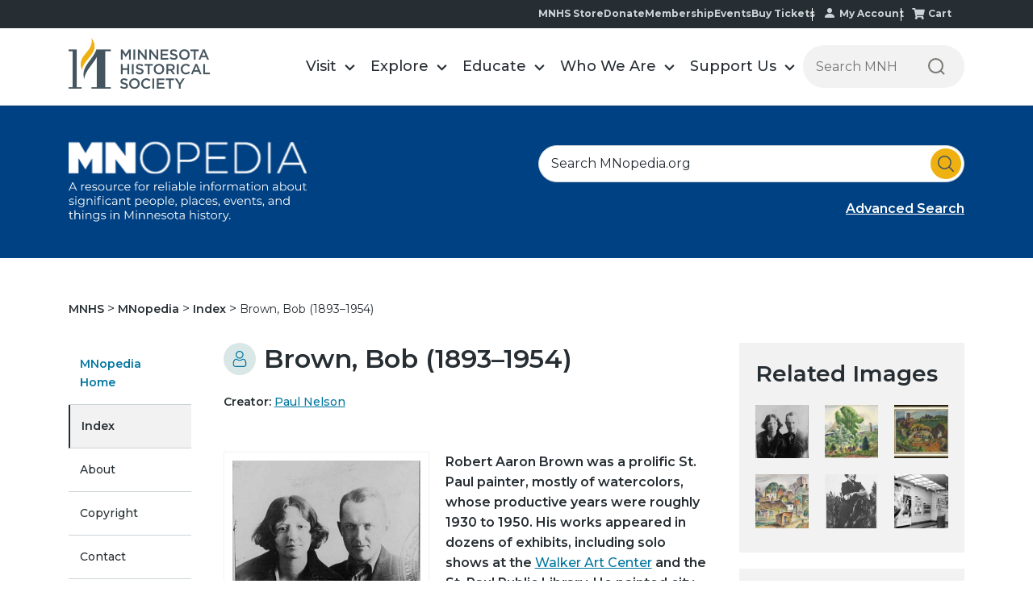

--- FILE ---
content_type: text/html;charset=utf-8
request_url: https://www.mnhs.org/mnopedia/search/index/person/brown-bob-1893-1954?width=75%25&height=75%25&title=Meridel%20Le%20Sueur%20%7C%20%3Ca%20href%3D%22/multimedia/meridel-le-sueur%22%3EDetails%3C/a%3E&inline=true
body_size: 28650
content:
<!doctype html><html lang="en"><head>
        <meta charset="utf-8">
        <meta name="generator" content="Drupal 7 (http://drupal.org)">
        <title>Brown, Bob (1893–1954) | MNopedia</title>
        
        <link rel="shortcut icon" href="https://www.mnhs.org/hubfs/favicon.ico">
        
          
        
        <meta name="description" content="Robert Aaron Brown was a prolific St. Paul painter, mostly of watercolors, whose productive years were roughly 1930 to 1950. His works appeared in dozens of exhibits, including solo shows at the Walker Art Center and the St. Paul Public Library. He painted city scenes (chiefly in St. Paul) and landscapes of the St. Croix and Upper Mississippi valleys.
">
        
 

        




        
        
        
        
        
        
        

        <meta name="viewport" content="width=device-width, initial-scale=1">

    <script src="/hs/hsstatic/jquery-libs/static-1.1/jquery/jquery-1.7.1.js"></script>
<script>hsjQuery = window['jQuery'];</script>
    <meta property="og:description" content="Robert Aaron Brown was a prolific St. Paul painter, mostly of watercolors, whose productive years were roughly 1930 to 1950. His works appeared in dozens of exhibits, including solo shows at the Walker Art Center and the St. Paul Public Library. He painted city scenes (chiefly in St. Paul) and landscapes of the St. Croix and Upper Mississippi valleys.
">
    <meta property="og:title" content="Brown, Bob (1893–1954) | MNopedia">
    <meta name="twitter:description" content="Robert Aaron Brown was a prolific St. Paul painter, mostly of watercolors, whose productive years were roughly 1930 to 1950. His works appeared in dozens of exhibits, including solo shows at the Walker Art Center and the St. Paul Public Library. He painted city scenes (chiefly in St. Paul) and landscapes of the St. Croix and Upper Mississippi valleys.
">
    <meta name="twitter:title" content="Brown, Bob (1893–1954) | MNopedia">

    

    
    <style>
a.cta_button{-moz-box-sizing:content-box !important;-webkit-box-sizing:content-box !important;box-sizing:content-box !important;vertical-align:middle}.hs-breadcrumb-menu{list-style-type:none;margin:0px 0px 0px 0px;padding:0px 0px 0px 0px}.hs-breadcrumb-menu-item{float:left;padding:10px 0px 10px 10px}.hs-breadcrumb-menu-divider:before{content:'›';padding-left:10px}.hs-featured-image-link{border:0}.hs-featured-image{float:right;margin:0 0 20px 20px;max-width:50%}@media (max-width: 568px){.hs-featured-image{float:none;margin:0;width:100%;max-width:100%}}.hs-screen-reader-text{clip:rect(1px, 1px, 1px, 1px);height:1px;overflow:hidden;position:absolute !important;width:1px}
</style>

<link rel="stylesheet" href="https://www.mnhs.org/hubfs/hub_generated/template_assets/1/186591205759/1752563161054/template_main.min.css">
<link rel="stylesheet" href="https://www.mnhs.org/hubfs/hub_generated/module_assets/1/186591199890/1745253194008/module_blog_post_all_widget.min.css">
<link rel="stylesheet" href="https://www.mnhs.org/hubfs/hub_generated/template_assets/1/186425677109/1763597169300/template__header.css">
<link rel="stylesheet" href="https://www.mnhs.org/hubfs/hub_generated/module_assets/1/186425974574/1763533377347/module_header_section.min.css">

<style>
    @media(min-width:992px){
        .submenu.level-1 > li.menuParent { position: static;}
        /*         .megaMenu {opacity: 0; visibility: hidden; transition:opacity ease 0.3s; pointer-events: none; display:block !important;}  */
        .megaMenu { position: absolute; left: 0; top:100%; background-color: #f1f1f1; width:100%; display: none; padding: 48px 0px; box-shadow: 0 5px 10px rgba(0, 0, 0, 0.2); border: 1px solid rgba(0, 0, 0, 0.2); border-bottom: none; border-top: none;} 
        /*         .submenu.level-1 > li.menuParent:hover .megaMenu { opacity: 1; visibility: visible; pointer-events: inherit !important; } */
    }
    @media(max-width:991px){
        /*         .megaMenu {background-color: #f1f1f1; padding:20px 0; } */
    }
</style>


<style>

    /******************************* ROW STYLE *******************************/

    .module_173616770936618.baseModuleParent {
        padding-top:  !important;
        padding-bottom:   !important;
        z-index: 100;background-color: rgba(0, 65, 131, 1.0);}

    .module_173616770936618.baseModuleParent {
        margin-top:  0px !important;
    }

    



    @media (max-width: 991px) {
        .module_173616770936618.baseModuleParent {
            padding-top:  !important;
            padding-bottom:  !important;
        }
        .module_173616770936618 .baseModuleOutter {
            text-align:  ;
        }
    }
    @media (max-width: 767px) {
        .module_173616770936618.baseModuleParent {
            padding-top:  !important;
            padding-bottom:  !important;
        }.module_173616770936618 .baseModuleOutter {
            text-align:  ;
        }
    }

    /** VIDEO STYLE **//* FULLSCREEN BACKGROUND */



    /* HERO OVERLAY */.module_173616770936618 .overlay {}/******************************* END *******************************/
</style>


<style>

    /******************************* ROW STYLE *******************************/

    .module_173632088593410.baseModuleParent {
        padding-top:  !important;
        padding-bottom:   !important;z-index: 1;}

    .module_173632088593410.baseModuleParent {
        margin-top:  0px !important;
    }



    .module_173632088593410 .breadcrumb-item a, #hs_cos_wrapper_module_173632088593410 .breadcrumb-item  p{
        color: ;
    }

    @media (max-width: 991px) {
        .module_173632088593410.baseModuleParent {
            padding-top:  !important;
            padding-bottom:  !important;
        }
    }
    @media (max-width: 767px) {
        .module_173632088593410.baseModuleParent {
            padding-top:  !important;
            padding-bottom:  !important;
        }}

    /** VIDEO STYLE **//* FULLSCREEN BACKGROUND */



    /* HERO OVERLAY */.module_173632088593410 .overlay {}/******************************* END *******************************/
</style>


<style>

    /******************************* ROW STYLE *******************************/

    .module_173616766251815.baseModuleParent {
        padding-top:  !important;
        padding-bottom:   !important;z-index: 1;}

    

.module_173616766251815 .sidebar-menu ul li a{color:;background: ;}
.module_173616766251815 .sidebar-section .hs-menu-item.hs-menu-depth-1.active>a { background: ; color: ;  }
.module_173616766251815 .sidebar-section .hs-menu-item.hs-menu-depth-1.active { border-color:solid ; }
    
    .module_173616766251815.baseModuleParent {
        margin-top:  0px !important;
    }

   
    .module_173616766251815 .sidebar-menu ul li a{
        color: ;
    }

    @media (max-width: 991px) {
        .module_173616766251815.baseModuleParent {
            padding-top:  !important;
            padding-bottom:  !important;
        }
    }
    @media (max-width: 767px) {
        .module_173616766251815.baseModuleParent {
            padding-top:  !important;
            padding-bottom:  !important;
        }}

    /** VIDEO STYLE **//* FULLSCREEN BACKGROUND */



    /* HERO OVERLAY */.module_173616766251815 .overlay {}/******************************* END *******************************/
</style>

<link rel="stylesheet" href="https://www.mnhs.org/hubfs/hub_generated/template_assets/1/186425677101/1763597169363/template__footer.min.css">
<style>
  @font-face {
    font-family: "Montserrat";
    font-weight: 800;
    font-style: normal;
    font-display: swap;
    src: url("/_hcms/googlefonts/Montserrat/800.woff2") format("woff2"), url("/_hcms/googlefonts/Montserrat/800.woff") format("woff");
  }
  @font-face {
    font-family: "Montserrat";
    font-weight: 700;
    font-style: normal;
    font-display: swap;
    src: url("/_hcms/googlefonts/Montserrat/700.woff2") format("woff2"), url("/_hcms/googlefonts/Montserrat/700.woff") format("woff");
  }
  @font-face {
    font-family: "Montserrat";
    font-weight: 500;
    font-style: normal;
    font-display: swap;
    src: url("/_hcms/googlefonts/Montserrat/500.woff2") format("woff2"), url("/_hcms/googlefonts/Montserrat/500.woff") format("woff");
  }
  @font-face {
    font-family: "Montserrat";
    font-weight: 600;
    font-style: normal;
    font-display: swap;
    src: url("/_hcms/googlefonts/Montserrat/600.woff2") format("woff2"), url("/_hcms/googlefonts/Montserrat/600.woff") format("woff");
  }
  @font-face {
    font-family: "Montserrat";
    font-weight: 400;
    font-style: normal;
    font-display: swap;
    src: url("/_hcms/googlefonts/Montserrat/regular.woff2") format("woff2"), url("/_hcms/googlefonts/Montserrat/regular.woff") format("woff");
  }
  @font-face {
    font-family: "Montserrat";
    font-weight: 700;
    font-style: normal;
    font-display: swap;
    src: url("/_hcms/googlefonts/Montserrat/700.woff2") format("woff2"), url("/_hcms/googlefonts/Montserrat/700.woff") format("woff");
  }
</style>

    <script type="application/ld+json">
{
  "mainEntityOfPage" : {
    "@type" : "WebPage",
    "@id" : "https://www.mnhs.org/mnopedia/search/index/person/brown-bob-1893-1954"
  },
  "author" : {
    "name" : "Paul Nelson",
    "url" : "https://www.mnhs.org/mnopedia/search/index/author/paul-nelson",
    "@type" : "Person"
  },
  "headline" : "Brown, Bob (1893–1954) | MNopedia",
  "datePublished" : "2022-11-01T05:00:00.000Z",
  "dateModified" : "2025-04-14T08:51:16.429Z",
  "publisher" : {
    "name" : "Minnesota Historical Society",
    "logo" : {
      "url" : "https://21588026.fs1.hubspotusercontent-na1.net/hubfs/21588026/MNHS_Logo.png",
      "@type" : "ImageObject"
    },
    "@type" : "Organization"
  },
  "@context" : "https://schema.org",
  "@type" : "BlogPosting"
}
</script>


    
<!--  Added by GoogleAnalytics integration -->
<script>
var _hsp = window._hsp = window._hsp || [];
_hsp.push(['addPrivacyConsentListener', function(consent) { if (consent.allowed || (consent.categories && consent.categories.analytics)) {
  (function(i,s,o,g,r,a,m){i['GoogleAnalyticsObject']=r;i[r]=i[r]||function(){
  (i[r].q=i[r].q||[]).push(arguments)},i[r].l=1*new Date();a=s.createElement(o),
  m=s.getElementsByTagName(o)[0];a.async=1;a.src=g;m.parentNode.insertBefore(a,m)
})(window,document,'script','//www.google-analytics.com/analytics.js','ga');
  ga('create','UA-9226775-1','auto');
  ga('send','pageview');
}}]);
</script>

<!-- /Added by GoogleAnalytics integration -->

<!--  Added by GoogleAnalytics4 integration -->
<script>
var _hsp = window._hsp = window._hsp || [];
window.dataLayer = window.dataLayer || [];
function gtag(){dataLayer.push(arguments);}

var useGoogleConsentModeV2 = true;
var waitForUpdateMillis = 1000;


if (!window._hsGoogleConsentRunOnce) {
  window._hsGoogleConsentRunOnce = true;

  gtag('consent', 'default', {
    'ad_storage': 'denied',
    'analytics_storage': 'denied',
    'ad_user_data': 'denied',
    'ad_personalization': 'denied',
    'wait_for_update': waitForUpdateMillis
  });

  if (useGoogleConsentModeV2) {
    _hsp.push(['useGoogleConsentModeV2'])
  } else {
    _hsp.push(['addPrivacyConsentListener', function(consent){
      var hasAnalyticsConsent = consent && (consent.allowed || (consent.categories && consent.categories.analytics));
      var hasAdsConsent = consent && (consent.allowed || (consent.categories && consent.categories.advertisement));

      gtag('consent', 'update', {
        'ad_storage': hasAdsConsent ? 'granted' : 'denied',
        'analytics_storage': hasAnalyticsConsent ? 'granted' : 'denied',
        'ad_user_data': hasAdsConsent ? 'granted' : 'denied',
        'ad_personalization': hasAdsConsent ? 'granted' : 'denied'
      });
    }]);
  }
}

gtag('js', new Date());
gtag('set', 'developer_id.dZTQ1Zm', true);
gtag('config', 'G-4NXG7HWGST');
</script>
<script async src="https://www.googletagmanager.com/gtag/js?id=G-4NXG7HWGST"></script>

<!-- /Added by GoogleAnalytics4 integration -->

<!--  Added by GoogleTagManager integration -->
<script>
var _hsp = window._hsp = window._hsp || [];
window.dataLayer = window.dataLayer || [];
function gtag(){dataLayer.push(arguments);}

var useGoogleConsentModeV2 = true;
var waitForUpdateMillis = 1000;



var hsLoadGtm = function loadGtm() {
    if(window._hsGtmLoadOnce) {
      return;
    }

    if (useGoogleConsentModeV2) {

      gtag('set','developer_id.dZTQ1Zm',true);

      gtag('consent', 'default', {
      'ad_storage': 'denied',
      'analytics_storage': 'denied',
      'ad_user_data': 'denied',
      'ad_personalization': 'denied',
      'wait_for_update': waitForUpdateMillis
      });

      _hsp.push(['useGoogleConsentModeV2'])
    }

    (function(w,d,s,l,i){w[l]=w[l]||[];w[l].push({'gtm.start':
    new Date().getTime(),event:'gtm.js'});var f=d.getElementsByTagName(s)[0],
    j=d.createElement(s),dl=l!='dataLayer'?'&l='+l:'';j.async=true;j.src=
    'https://www.googletagmanager.com/gtm.js?id='+i+dl;f.parentNode.insertBefore(j,f);
    })(window,document,'script','dataLayer','GTM-WR4KT5');

    window._hsGtmLoadOnce = true;
};

_hsp.push(['addPrivacyConsentListener', function(consent){
  if(consent.allowed || (consent.categories && consent.categories.analytics)){
    hsLoadGtm();
  }
}]);

</script>

<!-- /Added by GoogleTagManager integration -->



<link rel="amphtml" href="https://www.mnhs.org/mnopedia/search/index/person/brown-bob-1893-1954?hs_amp=true">

<meta property="og:url" content="https://www.mnhs.org/mnopedia/search/index/person/brown-bob-1893-1954">
<meta name="twitter:card" content="summary">

<link rel="canonical" href="https://www.mnhs.org/mnopedia/search/index/person/brown-bob-1893-1954">





<meta property="og:type" content="article">
<link rel="alternate" type="application/rss+xml" href="https://www.mnhs.org/mnopedia/search/index/rss.xml">
<meta name="twitter:domain" content="www.mnhs.org">
<script src="//platform.linkedin.com/in.js" type="text/javascript">
    lang: en_US
</script>

<meta http-equiv="content-language" content="en">








        
        

<script type="application/ld+json">
{
  "@context": "https://schema.org",
  "@graph": [
    {
      "@type": "WebSite",
      "name": "Brown, Bob (1893&ndash;1954)",
      "url": "https://www.mnhs.org/mnopedia/search/index/person/brown-bob-1893-1954",
      "image": "https://www3.mnhs.org/hubfs/MNOpedia_theme_2025/Images/banner_logo.svg"
    },
    {
      "@type": "Article",
      "headline": "Brown, Bob (1893&ndash;1954)",
      "image": "https://www3.mnhs.org/hubfs/MNOpedia_theme_2025/Images/banner_logo.svg",
      "url": "https://www.mnhs.org/mnopedia/search/index/person/brown-bob-1893-1954",
      "commentCount": "0",
      "datePublished": "2022-11-01 05:00:00",
      "dateModified": "2022-11-01 05:00:00",
      "inLanguage": "en-US",
      "mainEntityOfPage": {
        "@type": "WebPage",
        "@id": "https://www.mnhs.org/mnopedia/search/index/person/brown-bob-1893-1954"
      },
      "author": {
        "@type": "Person",
        "name": "Brown, Bob (1893&ndash;1954)",
        "url": "https://www.mnhs.org/mnopedia/search/index/person/brown-bob-1893-1954"
      },
      "publisher": {
        "@type": "Organization",
        "name": "MNHS",
        "url": "https://www.mnhs.org/mnopedia/search/index/person/brown-bob-1893-1954",
        "logo": {
          "@type": "ImageObject",
          "url": "https://www3.mnhs.org/hubfs/MNOpedia_theme_2025/Images/banner_logo.svg"
        }
      }
    }
  ]
}
</script>


    <meta name="generator" content="HubSpot"></head>
    <body>
<!--  Added by GoogleTagManager integration -->
<noscript><iframe src="https://www.googletagmanager.com/ns.html?id=GTM-WR4KT5" height="0" width="0" style="display:none;visibility:hidden"></iframe></noscript>

<!-- /Added by GoogleTagManager integration -->


        
        
        
        

        <div class="body-wrapper   hs-content-id-186622270612 hs-blog-post hs-blog-id-186620621598">
            
            
            
            
            

            

            <div data-global-resource-path="mnhs-theme-2025/templates/partials/header-section.html">
































<div class="headerOutter" data-test="ds"> 
    <header class="headerSection  isMegaMenuEnable ">
        <div class="top-nav-main">
            <div class="content-wrapper">
                <div class="top-nav-menu">
                    <span id="hs_cos_wrapper_module_173571323698618_" class="hs_cos_wrapper hs_cos_wrapper_widget hs_cos_wrapper_type_simple_menu" style="" data-hs-cos-general-type="widget" data-hs-cos-type="simple_menu"><div id="hs_menu_wrapper_module_173571323698618_" class="hs-menu-wrapper active-branch flyouts hs-menu-flow-horizontal" role="navigation" data-sitemap-name="" data-menu-id="" aria-label="Navigation Menu">
 <ul role="menu">
  <li class="hs-menu-item hs-menu-depth-1" role="none"><a href="https://shop.mnhs.org/" role="menuitem" target="_self">MNHS Store</a></li>
  <li class="hs-menu-item hs-menu-depth-1" role="none"><a href="https://www.mnhs.org/support/donate" role="menuitem" target="_self">Donate</a></li>
  <li class="hs-menu-item hs-menu-depth-1" role="none"><a href="https://www.mnhs.org/support/membership" role="menuitem" target="_self">Membership</a></li>
  <li class="hs-menu-item hs-menu-depth-1" role="none"><a href="https://www.mnhs.org/events" role="menuitem" target="_self">Events</a></li>
  <li class="hs-menu-item hs-menu-depth-1" role="none"><a href="https://www.mnhs.org/calendar" role="menuitem" target="_self">Buy Tickets</a></li>
  <li class="hs-menu-item hs-menu-depth-1" role="none"><a href="https://www3.mnhs.org/account/upcomingevents" role="menuitem" target="_self">My Account</a></li>
  <li class="hs-menu-item hs-menu-depth-1" role="none"><a href="https://www.mnhs.org/cart" role="menuitem" target="_self">Cart</a></li>
 </ul>
</div></span>
                </div>
            </div>
        </div>
        <div class="headerSectionInner">
            <div class="content-wrapper">
                <div class="headerParent">
                    <div class="headerLogo">
                        
                        
                        <a href="https://www.mnhs.org/">
                            
                            
                            <img src="https://www.mnhs.org/hubfs/mnhs_theme/MNHS_logo_black%202.svg" alt="MNHS_logo_black 2" loading="">
                            
                        </a>
                    </div>
                    <div class="headerNavigation">
                        <span class="expandMenu"><svg class="menu-open" width="42" height="42" viewbox="0 0 42 42" fill="none" xmlns="http://www.w3.org/2000/svg">
                            <rect x="1" width="40" height="2" fill="#45555F"></rect>
                            <rect x="1" y="15" width="40" height="2" fill="#45555F"></rect>
                            <path d="M9.62739 39L9.61439 32.968L6.62439 37.96H5.87039L2.88039 33.046V39H1.26839V29.9H2.65939L6.27339 35.932L9.82239 29.9H11.2134L11.2264 39H9.62739ZM20.5094 37.583V39H13.6844V29.9H20.3274V31.317H15.3744V33.683H19.7684V35.074H15.3744V37.583H20.5094ZM30.4794 29.9V39H29.0884L24.0704 32.838V39H22.3934V29.9H23.7844L28.8024 36.062V29.9H30.4794ZM36.8308 39.13C35.5741 39.13 34.5948 38.779 33.8928 38.077C33.1908 37.3663 32.8398 36.3523 32.8398 35.035V29.9H34.5298V34.97C34.5298 36.7553 35.3011 37.648 36.8438 37.648C38.3778 37.648 39.1448 36.7553 39.1448 34.97V29.9H40.8088V35.035C40.8088 36.3523 40.4578 37.3663 39.7558 38.077C39.0625 38.779 38.0875 39.13 36.8308 39.13Z" fill="#45555F"></path>
                            </svg><svg class="close" width="24" height="25" viewbox="0 0 24 25" fill="none" xmlns="http://www.w3.org/2000/svg">
                            <rect y="1.82617" width="1.99654" height="31.9446" transform="rotate(-45 0 1.82617)" fill="#45555F"></rect>
                            <rect x="22.5884" y="0.414307" width="1.99654" height="31.9446" transform="rotate(45 22.5884 0.414307)" fill="#45555F"></rect>
                            </svg></span>
                        <div class="navigationParent">
                            <div class="navigationParentInner">
                                <div class="navigationLeft clearfix">
                                    <nav aria-label="Main menu" class="navigation-primary">
                                        
<ul class="submenu level-1">




<li class="level-inner-1    has-submenu menu-item hs-skip-lang-url-rewrite menuParent   "> 
    <a href="https://www.mnhs.org/locations" class="menu-link">Visit</a>

     
    
    <input type="checkbox" id="module_173571323698618-visit" class="submenu-toggle">
    <label class="menu-arrow" for="module_173571323698618-visit">
        <span class="menu-arrow-bg">
            <span class="menu-arrow-icon"></span>
        </span>
    </label>
    <span class="childExpand"><i></i><i></i></span>
    

<div class="megaMenu">
    
    
    <div class="content-wrapper">
        <div class="megaMenuInner">
            
            <div class="mega-style mega-style1">
                <div class="mega-row">
                    <div class="mega-col mega-col2">
                        <ul class="mega-submenu">
                            
                            <li class="mega-item">
                                
                                
                                <a href="https://www.mnhs.org/historycenter/activities/museum/our-home">
                                    <div class="mega-img">
                                        
                                        
                                        
                                        
                                        
                                        
                                        <img src="https://www.mnhs.org/hs-fs/hubfs/Dakota-2024/Images/native-minnesota.png?width=200&amp;height=111&amp;name=native-minnesota.png" alt="native-minnesota" loading="lazy" width="200" height="111" style="max-width: 100%; height: auto;" srcset="https://www.mnhs.org/hs-fs/hubfs/Dakota-2024/Images/native-minnesota.png?width=100&amp;height=56&amp;name=native-minnesota.png 100w, https://www.mnhs.org/hs-fs/hubfs/Dakota-2024/Images/native-minnesota.png?width=200&amp;height=111&amp;name=native-minnesota.png 200w, https://www.mnhs.org/hs-fs/hubfs/Dakota-2024/Images/native-minnesota.png?width=300&amp;height=167&amp;name=native-minnesota.png 300w, https://www.mnhs.org/hs-fs/hubfs/Dakota-2024/Images/native-minnesota.png?width=400&amp;height=222&amp;name=native-minnesota.png 400w, https://www.mnhs.org/hs-fs/hubfs/Dakota-2024/Images/native-minnesota.png?width=500&amp;height=278&amp;name=native-minnesota.png 500w, https://www.mnhs.org/hs-fs/hubfs/Dakota-2024/Images/native-minnesota.png?width=600&amp;height=333&amp;name=native-minnesota.png 600w" sizes="(max-width: 200px) 100vw, 200px">
                                        
                                    </div>
                                    <p class="mega-title">Our Home: Native Minnesota</p>
                                    <p class="mega-location">Minnesota History Center</p>
                                </a>
                            </li>
                            
                        </ul>
                    </div>
                    <div class="mega-col mega-col3">
                        <div class="mega-col3-inner list-menu-1">
                            <h2>Plan Your Visit</h2>
                            <span id="hs_cos_wrapper_module_173571323698618_" class="hs_cos_wrapper hs_cos_wrapper_widget hs_cos_wrapper_type_simple_menu" style="" data-hs-cos-general-type="widget" data-hs-cos-type="simple_menu"><div id="hs_menu_wrapper_module_173571323698618_" class="hs-menu-wrapper active-branch flyouts hs-menu-flow-horizontal" role="navigation" data-sitemap-name="" data-menu-id="" aria-label="Navigation Menu">
 <ul role="menu">
  <li class="hs-menu-item hs-menu-depth-1" role="none"><a href="https://www.mnhs.org/locations" role="menuitem" target="_self">Locations</a></li>
  <li class="hs-menu-item hs-menu-depth-1" role="none"><a href="https://www.mnhs.org/calendar" role="menuitem" target="_self">Buy Tickets</a></li>
  <li class="hs-menu-item hs-menu-depth-1" role="none"><a href="https://www.mnhs.org/support/membership" role="menuitem" target="_self">Become a Member</a></li>
  <li class="hs-menu-item hs-menu-depth-1" role="none"><a href="https://www.mnhs.org/historycenter/activities/museum" role="menuitem" target="_self">History Center Exhibits</a></li>
  <li class="hs-menu-item hs-menu-depth-1" role="none"><a href="https://www.mnhs.org/events" role="menuitem" target="_self">Events Calendar</a></li>
 </ul>
</div></span>
                        </div>
                    </div>
                    <div class="mega-col mega-col7">
                        <div class="mega-col7-inner">
                            <h2>Locations</h2>
                            <div class="group-wrapper"> 
                                <div class="group-inner">
                                    <h3>In the metro</h3>
                                    <span id="hs_cos_wrapper_module_173571323698618_" class="hs_cos_wrapper hs_cos_wrapper_widget hs_cos_wrapper_type_simple_menu" style="" data-hs-cos-general-type="widget" data-hs-cos-type="simple_menu"><div id="hs_menu_wrapper_module_173571323698618_" class="hs-menu-wrapper active-branch flyouts hs-menu-flow-horizontal" role="navigation" data-sitemap-name="" data-menu-id="" aria-label="Navigation Menu">
 <ul role="menu">
  <li class="hs-menu-item hs-menu-depth-1" role="none"><a href="https://www.mnhs.org/ramseyhouse?location=ramseyhouse" role="menuitem" target="_self">Alexander Ramsey House</a></li>
  <li class="hs-menu-item hs-menu-depth-1" role="none"><a href="https://www.mnhs.org/fortsnelling?location=fortsnelling" role="menuitem" target="_self">Historic Fort Snelling</a></li>
  <li class="hs-menu-item hs-menu-depth-1" role="none"><a href="https://www.mnhs.org/hillhouse?location=hillhouse" role="menuitem" target="_self">James J. Hill House</a></li>
  <li class="hs-menu-item hs-menu-depth-1" role="none"><a href="https://www.mnhs.org/millcity?location=millcity" role="menuitem" target="_self">Mill City Museum</a></li>
  <li class="hs-menu-item hs-menu-depth-1" role="none"><a href="https://www.mnhs.org/minnehahadepot?location=minnehahadepot" role="menuitem" target="_self">Minnehaha Depot</a></li>
  <li class="hs-menu-item hs-menu-depth-1 hs-item-has-children" role="none"><a href="https://www.mnhs.org/historycenter?location=historycenter" aria-haspopup="true" aria-expanded="false" role="menuitem" target="_self">Minnesota History Center</a>
   <ul role="menu" class="hs-menu-children-wrapper">
    <li class="hs-menu-item hs-menu-depth-2" role="none"><a href="https://www.mnhs.org/library" role="menuitem" target="_self">Gale Family Library</a></li>
   </ul></li>
  <li class="hs-menu-item hs-menu-depth-1" role="none"><a href="https://www.mnhs.org/capitol?location=capitol" role="menuitem" target="_self">Minnesota State Capitol</a></li>
  <li class="hs-menu-item hs-menu-depth-1" role="none"><a href="https://www.mnhs.org/kelleyfarm?location=kelleyfarm" role="menuitem" target="_self">Oliver Kelley Farm</a></li>
  <li class="hs-menu-item hs-menu-depth-1" role="none"><a href="https://www.mnhs.org/sibley?location=sibley" role="menuitem" target="_self">Sibley Historic Site</a></li>
 </ul>
</div></span>
                                </div>
                                <div class="group-inner">
                                    <h3>In Greater Minnesota</h3>
                                    <span id="hs_cos_wrapper_module_173571323698618_" class="hs_cos_wrapper hs_cos_wrapper_widget hs_cos_wrapper_type_simple_menu" style="" data-hs-cos-general-type="widget" data-hs-cos-type="simple_menu"><div id="hs_menu_wrapper_module_173571323698618_" class="hs-menu-wrapper active-branch flyouts hs-menu-flow-horizontal" role="navigation" data-sitemap-name="" data-menu-id="" aria-label="Navigation Menu">
 <ul role="menu">
  <li class="hs-menu-item hs-menu-depth-1" role="none"><a href="https://www.mnhs.org/birchcoulee" role="menuitem" target="_self">Birch Coulee Battlefield</a></li>
  <li class="hs-menu-item hs-menu-depth-1" role="none"><a href="https://www.mnhs.org/lindbergh?location=lindbergh" role="menuitem" target="_self">Charles Lindbergh House and Museum</a></li>
  <li class="hs-menu-item hs-menu-depth-1" role="none"><a href="https://www.mnhs.org/comstock" role="menuitem" target="_self">Comstock House</a></li>
  <li class="hs-menu-item hs-menu-depth-1" role="none"><a href="https://www.mnhs.org/folsomhouse" role="menuitem" target="_self">Folsom House</a></li>
  <li class="hs-menu-item hs-menu-depth-1" role="none"><a href="https://www.mnhs.org/foresthistory?location=foresthistory" role="menuitem" target="_self">Forest History Center</a></li>
  <li class="hs-menu-item hs-menu-depth-1" role="none"><a href="https://www.mnhs.org/fortridgely" role="menuitem" target="_self">Fort Ridgely</a></li>
  <li class="hs-menu-item hs-menu-depth-1" role="none"><a href="https://www.mnhs.org/harkinstore" role="menuitem" target="_self">Harkin Store</a></li>
  <li class="hs-menu-item hs-menu-depth-1" role="none"><a href="https://www.mnhs.org/forestville?location=forestville" role="menuitem" target="_self">Historic Forestville</a></li>
  <li class="hs-menu-item hs-menu-depth-1" role="none"><a href="https://www.mnhs.org/jefferspetroglyphs?location=jefferspetroglyphs" role="menuitem" target="_self">Jeffers Petroglyphs</a></li>
  <li class="hs-menu-item hs-menu-depth-1" role="none"><a href="https://www.mnhs.org/lacquiparle" role="menuitem" target="_self">Lac qui Parle Mission</a></li>
  <li class="hs-menu-item hs-menu-depth-1" role="none"><a href="https://www.mnhs.org/lowersioux" role="menuitem" target="_self">Lower Sioux Agency</a></li>
  <li class="hs-menu-item hs-menu-depth-1" role="none"><a href="https://www.mnhs.org/marinemill" role="menuitem" target="_self">Marine Mill</a></li>
  <li class="hs-menu-item hs-menu-depth-1" role="none"><a href="https://www.mnhs.org/millelacs?location=millelacs" role="menuitem" target="_self">Mille Lacs Indian Museum &amp; Trading Post</a></li>
  <li class="hs-menu-item hs-menu-depth-1" role="none"><a href="https://www.mnhs.org/furpost?location=furpost" role="menuitem" target="_self">Snake River Fur Post</a></li>
  <li class="hs-menu-item hs-menu-depth-1" role="none"><a href="https://www.mnhs.org/splitrock?location=splitrock" role="menuitem" target="_self">Split Rock Lighthouse</a></li>
  <li class="hs-menu-item hs-menu-depth-1" role="none"><a href="https://www.mnhs.org/traversedessioux?location=traversedessioux" role="menuitem" target="_self">Traverse des Sioux</a></li>
  <li class="hs-menu-item hs-menu-depth-1" role="none"><a href="https://www.mnhs.org/mayohouse" role="menuitem" target="_self">W. W. Mayo House</a></li>
 </ul>
</div></span>
                                </div>
                            </div>
                        </div>
                    </div>
                </div>
            </div>
            
            
            
            
            
        </div>    
    </div> 
    
</div>

    
    
</li>





<li class="level-inner-1    has-submenu menu-item hs-skip-lang-url-rewrite menuParent   "> 
    <a href="https://www.mnhs.org/explore" class="menu-link">Explore</a>

     
    
    <input type="checkbox" id="module_173571323698618-explore" class="submenu-toggle">
    <label class="menu-arrow" for="module_173571323698618-explore">
        <span class="menu-arrow-bg">
            <span class="menu-arrow-icon"></span>
        </span>
    </label>
    <span class="childExpand"><i></i><i></i></span>
    

<div class="megaMenu">
    
    
    <div class="content-wrapper">
        <div class="megaMenuInner">
            
            
            <div class="mega-style mega-style2">
                <div class="mega-row">
                    <div class="mega-col mega-col4 list-menu-1">
                        <div class="educate-mega">
                            <h4>Themes &amp; Topics</h4>
                            <ul>
                                
                                <li>
                                    
                                    <a href="https://www.mnhs.org/blackhistory-blackvoices">
                                        
                                        
                                        
                                        
                                        
                                        
                                        <img src="https://www.mnhs.org/hs-fs/hubfs/Imported%20sitepage%20images/bhbv_60x60.png?width=60&amp;height=60&amp;name=bhbv_60x60.png" alt="Black History I Black Voices" loading="lazy" width="60" height="60" style="max-width: 100%; height: auto;" srcset="https://www.mnhs.org/hs-fs/hubfs/Imported%20sitepage%20images/bhbv_60x60.png?width=30&amp;height=30&amp;name=bhbv_60x60.png 30w, https://www.mnhs.org/hs-fs/hubfs/Imported%20sitepage%20images/bhbv_60x60.png?width=60&amp;height=60&amp;name=bhbv_60x60.png 60w, https://www.mnhs.org/hs-fs/hubfs/Imported%20sitepage%20images/bhbv_60x60.png?width=90&amp;height=90&amp;name=bhbv_60x60.png 90w, https://www.mnhs.org/hs-fs/hubfs/Imported%20sitepage%20images/bhbv_60x60.png?width=120&amp;height=120&amp;name=bhbv_60x60.png 120w, https://www.mnhs.org/hs-fs/hubfs/Imported%20sitepage%20images/bhbv_60x60.png?width=150&amp;height=150&amp;name=bhbv_60x60.png 150w, https://www.mnhs.org/hs-fs/hubfs/Imported%20sitepage%20images/bhbv_60x60.png?width=180&amp;height=180&amp;name=bhbv_60x60.png 180w" sizes="(max-width: 60px) 100vw, 60px">
                                         
                                        <p>Black History I Black Voices</p>
                                    </a></li>
                                
                                <li>
                                    
                                    <a href="https://www.mnhs.org/votesforwomen">
                                        
                                        
                                        
                                        
                                        
                                        
                                        <img src="https://www.mnhs.org/hs-fs/hubfs/Imported%20sitepage%20images/vfw_web_60x60.png?width=60&amp;height=60&amp;name=vfw_web_60x60.png" alt="Votes for Women" loading="lazy" width="60" height="60" style="max-width: 100%; height: auto;" srcset="https://www.mnhs.org/hs-fs/hubfs/Imported%20sitepage%20images/vfw_web_60x60.png?width=30&amp;height=30&amp;name=vfw_web_60x60.png 30w, https://www.mnhs.org/hs-fs/hubfs/Imported%20sitepage%20images/vfw_web_60x60.png?width=60&amp;height=60&amp;name=vfw_web_60x60.png 60w, https://www.mnhs.org/hs-fs/hubfs/Imported%20sitepage%20images/vfw_web_60x60.png?width=90&amp;height=90&amp;name=vfw_web_60x60.png 90w, https://www.mnhs.org/hs-fs/hubfs/Imported%20sitepage%20images/vfw_web_60x60.png?width=120&amp;height=120&amp;name=vfw_web_60x60.png 120w, https://www.mnhs.org/hs-fs/hubfs/Imported%20sitepage%20images/vfw_web_60x60.png?width=150&amp;height=150&amp;name=vfw_web_60x60.png 150w, https://www.mnhs.org/hs-fs/hubfs/Imported%20sitepage%20images/vfw_web_60x60.png?width=180&amp;height=180&amp;name=vfw_web_60x60.png 180w" sizes="(max-width: 60px) 100vw, 60px">
                                         
                                        <p>Votes for Women</p>
                                    </a></li>
                                
                                <li>
                                    
                                    <a href="https://www.mnhs.org/duluthlynchings">
                                        
                                        
                                        
                                        
                                        
                                        
                                        <img src="https://www.mnhs.org/hs-fs/hubfs/mnhs_theme/duluthlynchings-icon.png?width=60&amp;height=60&amp;name=duluthlynchings-icon.png" alt="View of police station after damage by the lynching mob." loading="lazy" width="60" height="60" style="max-width: 100%; height: auto;" srcset="https://www.mnhs.org/hs-fs/hubfs/mnhs_theme/duluthlynchings-icon.png?width=30&amp;height=30&amp;name=duluthlynchings-icon.png 30w, https://www.mnhs.org/hs-fs/hubfs/mnhs_theme/duluthlynchings-icon.png?width=60&amp;height=60&amp;name=duluthlynchings-icon.png 60w, https://www.mnhs.org/hs-fs/hubfs/mnhs_theme/duluthlynchings-icon.png?width=90&amp;height=90&amp;name=duluthlynchings-icon.png 90w, https://www.mnhs.org/hs-fs/hubfs/mnhs_theme/duluthlynchings-icon.png?width=120&amp;height=120&amp;name=duluthlynchings-icon.png 120w, https://www.mnhs.org/hs-fs/hubfs/mnhs_theme/duluthlynchings-icon.png?width=150&amp;height=150&amp;name=duluthlynchings-icon.png 150w, https://www.mnhs.org/hs-fs/hubfs/mnhs_theme/duluthlynchings-icon.png?width=180&amp;height=180&amp;name=duluthlynchings-icon.png 180w" sizes="(max-width: 60px) 100vw, 60px">
                                         
                                        <p>Duluth Lynchings</p>
                                    </a></li>
                                
                                <li>
                                    
                                    <a href="https://www.mnhs.org/lgbtqia">
                                        
                                        
                                        
                                        
                                        
                                        
                                        <img src="https://23704355.fs1.hubspotusercontent-na1.net/hub/23704355/hubfs/mnhs_theme/lgbtq.png?width=60&amp;height=60&amp;name=lgbtq.png" alt="Stonewall GLBT button." loading="lazy" width="60" height="60" style="max-width: 100%; height: auto;" srcset="https://23704355.fs1.hubspotusercontent-na1.net/hub/23704355/hubfs/mnhs_theme/lgbtq.png?width=30&amp;height=30&amp;name=lgbtq.png 30w, https://23704355.fs1.hubspotusercontent-na1.net/hub/23704355/hubfs/mnhs_theme/lgbtq.png?width=60&amp;height=60&amp;name=lgbtq.png 60w, https://23704355.fs1.hubspotusercontent-na1.net/hub/23704355/hubfs/mnhs_theme/lgbtq.png?width=90&amp;height=90&amp;name=lgbtq.png 90w, https://23704355.fs1.hubspotusercontent-na1.net/hub/23704355/hubfs/mnhs_theme/lgbtq.png?width=120&amp;height=120&amp;name=lgbtq.png 120w, https://23704355.fs1.hubspotusercontent-na1.net/hub/23704355/hubfs/mnhs_theme/lgbtq.png?width=150&amp;height=150&amp;name=lgbtq.png 150w, https://23704355.fs1.hubspotusercontent-na1.net/hub/23704355/hubfs/mnhs_theme/lgbtq.png?width=180&amp;height=180&amp;name=lgbtq.png 180w" sizes="(max-width: 60px) 100vw, 60px">
                                         
                                        <p>LGBTQIA + Communities in Minnesota</p>
                                    </a></li>
                                
                                <li>
                                    
                                    <a href="https://www3.mnhs.org/usdakotawar">
                                        
                                        
                                        
                                        
                                        
                                        
                                        <img src="https://www.mnhs.org/hs-fs/hubfs/mnhs_theme/dakotawar-ellipse_0.png?width=60&amp;height=60&amp;name=dakotawar-ellipse_0.png" alt="Image of woman's face." loading="lazy" width="60" height="60" style="max-width: 100%; height: auto;" srcset="https://www.mnhs.org/hs-fs/hubfs/mnhs_theme/dakotawar-ellipse_0.png?width=30&amp;height=30&amp;name=dakotawar-ellipse_0.png 30w, https://www.mnhs.org/hs-fs/hubfs/mnhs_theme/dakotawar-ellipse_0.png?width=60&amp;height=60&amp;name=dakotawar-ellipse_0.png 60w, https://www.mnhs.org/hs-fs/hubfs/mnhs_theme/dakotawar-ellipse_0.png?width=90&amp;height=90&amp;name=dakotawar-ellipse_0.png 90w, https://www.mnhs.org/hs-fs/hubfs/mnhs_theme/dakotawar-ellipse_0.png?width=120&amp;height=120&amp;name=dakotawar-ellipse_0.png 120w, https://www.mnhs.org/hs-fs/hubfs/mnhs_theme/dakotawar-ellipse_0.png?width=150&amp;height=150&amp;name=dakotawar-ellipse_0.png 150w, https://www.mnhs.org/hs-fs/hubfs/mnhs_theme/dakotawar-ellipse_0.png?width=180&amp;height=180&amp;name=dakotawar-ellipse_0.png 180w" sizes="(max-width: 60px) 100vw, 60px">
                                         
                                        <p>US-Dakota War of 1862</p>
                                    </a></li>
                                
                            </ul>
                            
                            <div class="btn-link1">
                                
                                
                                <a href="https://www.mnhs.org/explore">Overview</a>
                            </div>
                            
                        </div>
                    </div>
                    <div class="mega-col mega-col8 list-menu-1">
                        <div class="educate-mega">
                            <ul>
                                
                                <li>
                                    
                                    <a href="https://www.mnhs.org/search/people"><p>Minnesota People Records</p>
                                        <p>Discover materials associated with a particular person or name. Includes birth, death, census, veterans graves, and Gold Star Roll records.</p>
                                    </a></li>
                                
                                <li>
                                    
                                    <a href="https://www.mnhs.org/library/research"><p>Search Collections</p>
                                        <p>Search photographs, artifacts, maps and atlases, oral histories, works of art, sound recordings and much more from MNHS Collections.</p>
                                    </a></li>
                                
                                <li>
                                    
                                    <a href="https://www.mnhs.org/library"><p>Gale Family Library/Research Help</p>
                                        <p>Start your research here. Tools, library and archival collection guides and information on distance and in-person library services.</p>
                                    </a></li>
                                
                                <li>
                                    
                                    <a href="https://www.mnhs.org/newspapers"><p>Digital Newspapers</p>
                                        <p>Access to millions of digital newspaper pages through the Minnesota Digital Newspaper Hub.</p>
                                    </a></li>
                                
                                <li>
                                    
                                    <a href="https://www.mnhs.org/mnhspress"><p>MNHS Press</p>
                                        <p>Browse MNHS books, and explore MNopedia, our online Minnesota encyclopedia.</p>
                                    </a></li>
                                
                                <li>
                                    
                                    <a href="https://mnhs.gitlab.io/archive/minnesotahistory/"><p>Minnesota History magazine</p>
                                        <p>A lively, richly illustrated magazine published quarterly. Purchase recent issues and explore the archive.</p>
                                    </a></li>
                                
                                <li>
                                    
                                    <a href="https://www3.mnhs.org/unraveled"><p>Minnesota Unraveled</p>
                                        <p>Journey into our state’s past with the new podcast from the Minnesota Historical Society</p>
                                    </a></li>
                                
                                <li>
                                    
                                    <a href="//www3.mnhs.org/mnopedia/"><p>MNopedia</p>
                                        <p>Minnesota’s online encyclopedia with entries about significant people, places, events and things in Minnesota history.</p>
                                    </a></li>
                                
                                <li>
                                    
                                    <a href="https://www.mnhs.org/preservation"><p>Preservation</p>
                                        <p>Learn how we preserve and protect our state’s objects, documents, and places.</p>
                                    </a></li>
                                
                                <li>
                                    
                                    <a href="https://www.mnhs.org/library/learn/collections/archaeology"><p>Archaeology</p>
                                        <p>Learn about the Minnesota Historical Society’s archaeology collections, with more than 950,000 artifacts dating back about 11,500 years.</p>
                                    </a></li>
                                
                            </ul>
                        </div>
                    </div>
                </div>
            </div>
            
            
            
            
        </div>    
    </div> 
    
</div>

    
    
</li>





<li class="level-inner-1    has-submenu menu-item hs-skip-lang-url-rewrite menuParent   "> 
    <a href="https://www.mnhs.org/education" class="menu-link">Educate</a>

     
    
    <input type="checkbox" id="module_173571323698618-educate" class="submenu-toggle">
    <label class="menu-arrow" for="module_173571323698618-educate">
        <span class="menu-arrow-bg">
            <span class="menu-arrow-icon"></span>
        </span>
    </label>
    <span class="childExpand"><i></i><i></i></span>
    

<div class="megaMenu">
    
    
    <div class="content-wrapper">
        <div class="megaMenuInner">
            
            
            
            <div class="mega-style mega-style3">
                <div class="mega-row">
                    <div class="mega-col mega-col12 list-menu-1">
                        <div class="educate-mega">
                            <ul>
                                
                                <li>
                                    
                                    <a href="https://www.mnhs.org/classroommaterials"><p>Free Classroom Materials</p>
                                        <p>Enrich your social studies activities with these free resources from the Minnesota Historical Society and our partners.</p>
                                    </a></li>
                                
                                <li>
                                    
                                    <a href="https://www.mnhs.org/northernlights"><p>Northern Lights</p>
                                        <p>Minnesota social studies curriculum for sixth graders.</p>
                                    </a></li>
                                
                                <li>
                                    
                                    <a href="https://www.mnhs.org/historyday"><p>National History Day</p>
                                        <p>Students choose a topic on an annual theme, then research and present papers, exhibits, performances, documentaries and websites.</p>
                                    </a></li>
                                
                                <li>
                                    
                                    <a href="https://www.mnhs.org/tedworkshops"><p>Teacher Professional Development</p>
                                        <p>Discover new teaching practices and broaden your knowledge in an MNHS professional development workshop.</p>
                                    </a></li>
                                
                                <li>
                                    
                                    <a href="https://www.mnhs.org/supp-products"><p>Supplemental Curriculum Products</p>
                                        <p>Resources, programs and events to support Minnesota history education for teachers and students.</p>
                                    </a></li>
                                
                                <li>
                                    
                                    <a href="https://www.mnhs.org/education/native-american"><p>Teaching Native American History &amp; Culture</p>
                                        <p>Resources developed to broaden your knowledge and engage students.</p>
                                    </a></li>
                                
                                <li>
                                    
                                    <a href="https://www.mnhs.org/fieldtrips"><p>Field Trips</p>
                                        <p>Transport your students to hands-on history destinations.</p>
                                    </a></li>
                                
                                <li>
                                    
                                    <a href="https://www.mnhs.org/support/membership#discounts"><p>Teacher Memberships</p>
                                        <p>Discounted admission for educators.</p>
                                    </a></li>
                                
                                <li>
                                    
                                    <a href="https://www.mnhs.org/historypass"><p>6th Grade History Pass</p>
                                        <p>Minnesota 6th graders are granted FREE admission to MNHS historic sites and museums for one year. Teachers and parents may order them now!</p>
                                    </a></li>
                                
                            </ul>
                            
                            <div class="btn-link1 mt-md-15">
                                
                                
                                <a href="https://www.mnhs.org/education">
                                    Overview
                                </a>

                            </div>
                            
                        </div>
                    </div>
                </div>
            </div>
            
            
            
        </div>    
    </div> 
    
</div>

    
    
</li>





<li class="level-inner-1    has-submenu menu-item hs-skip-lang-url-rewrite menuParent   "> 
    <a href="https://www.mnhs.org/about" class="menu-link">Who We Are</a>

     
    
    <input type="checkbox" id="module_173571323698618-whoweare" class="submenu-toggle">
    <label class="menu-arrow" for="module_173571323698618-whoweare">
        <span class="menu-arrow-bg">
            <span class="menu-arrow-icon"></span>
        </span>
    </label>
    <span class="childExpand"><i></i><i></i></span>
    

<div class="megaMenu">
    
    
    <div class="content-wrapper">
        <div class="megaMenuInner">
            
            
            
            
            <div class="mega-style mega-style4">
                <div class="mega-row">
                    <div class="mega-col mega-col4">
                        <div class="mega-sidebar">
                            <div class="hs-embed-wrapper hs-fullwidth-embed" data-service="youtube" data-responsive="true" style="position: relative; overflow: hidden; width: 100%; height: auto; padding: 0px; min-width: 256px; display: block; margin: auto;"><div class="hs-embed-content-wrapper"><div style="position: relative; overflow: hidden; max-width: 100%; padding-bottom: 56.25%; margin: 0px;" data-mce-style="position: relative; overflow: hidden; max-width: 100%; padding-bottom: 56.25%; margin: 0px;" data-mce-fragment="1"><iframe style="position: absolute; top: 0px; left: 0px; width: 100%; height: 100%; border: none;" title="About MNHS" allow="accelerometer; autoplay; clipboard-write; encrypted-media; gyroscope; picture-in-picture; web-share" xml="lang" src="https://www.youtube.com/embed/lCeceBEp53s?feature=oembed" width="256" height="144.64" data-mce-src="https://www.youtube.com/embed/lCeceBEp53s?feature=oembed" data-mce-style="position: absolute; top: 0px; left: 0px; width: 100%; height: 100%; border: none;" data-mce-fragment="1" frameborder="0" allowfullscreen></iframe></div></div></div>
<h3><br>Learn how we use the power of history to transform lives</h3>
<p><span>Preserving our past, sharing our state's stories and connecting people with history.</span></p>
                        </div>
                        
                        <div class="btn-link1">
                            
                            
                            <a href="https://www.mnhs.org/about">
                                Overview
                            </a>
                        </div>
                        
                    </div>
                    
                    <div class="mega-col mega-col4">
                        <div class="mega-col3-inner list-menu-1">
                            <h2>Meet MNHS</h2>
                            <span id="hs_cos_wrapper_module_173571323698618_" class="hs_cos_wrapper hs_cos_wrapper_widget hs_cos_wrapper_type_simple_menu" style="" data-hs-cos-general-type="widget" data-hs-cos-type="simple_menu"><div id="hs_menu_wrapper_module_173571323698618_" class="hs-menu-wrapper active-branch flyouts hs-menu-flow-horizontal" role="navigation" data-sitemap-name="" data-menu-id="" aria-label="Navigation Menu">
 <ul role="menu">
  <li class="hs-menu-item hs-menu-depth-1" role="none"><a href="https://www.mnhs.org/about/mission" role="menuitem" target="_self">Mission, Vision, Values &amp; Strategic Priorities</a></li>
  <li class="hs-menu-item hs-menu-depth-1" role="none"><a href="https://www.mnhs.org/DEAI" role="menuitem" target="_self">DEAI Strategy</a></li>
  <li class="hs-menu-item hs-menu-depth-1" role="none"><a href="https://www.mnhs.org/about/leadership" role="menuitem" target="_self">Leadership</a></li>
  <li class="hs-menu-item hs-menu-depth-1" role="none"><a href="https://www.mnhs.org/about/reports" role="menuitem" target="_self">Reports</a></li>
  <li class="hs-menu-item hs-menu-depth-1" role="none"><a href="https://www.mnhs.org/media" role="menuitem" target="_self">Media Room</a></li>
  <li class="hs-menu-item hs-menu-depth-1" role="none"><a href="https://www.mnhs.org/exhibits-to-go" role="menuitem" target="_self">Exhibits To Go!</a></li>
 </ul>
</div></span>
                        </div>
                    </div>
                    
                    <div class="mega-col mega-col4">
                        <div class="mega-col3-inner list-menu-1">
                            <h2>Opportunities</h2>
                            <span id="hs_cos_wrapper_module_173571323698618_" class="hs_cos_wrapper hs_cos_wrapper_widget hs_cos_wrapper_type_simple_menu" style="" data-hs-cos-general-type="widget" data-hs-cos-type="simple_menu"><div id="hs_menu_wrapper_module_173571323698618_" class="hs-menu-wrapper active-branch flyouts hs-menu-flow-horizontal" role="navigation" data-sitemap-name="" data-menu-id="" aria-label="Navigation Menu">
 <ul role="menu">
  <li class="hs-menu-item hs-menu-depth-1" role="none"><a href="https://www.mnhs.org/jobs" role="menuitem" target="_self">Jobs</a></li>
  <li class="hs-menu-item hs-menu-depth-1" role="none"><a href="https://www.mnhs.org/internships" role="menuitem" target="_self">Internships</a></li>
  <li class="hs-menu-item hs-menu-depth-1" role="none"><a href="https://www.mnhs.org/fellowships" role="menuitem" target="_self">Fellowships &amp; Residencies</a></li>
  <li class="hs-menu-item hs-menu-depth-1" role="none"><a href="https://www.mnhs.org/preservation#grants" role="menuitem" target="_self">Grants</a></li>
  <li class="hs-menu-item hs-menu-depth-1" role="none"><a href="https://www.mnhs.org/volunteers" role="menuitem" target="_self">Volunteer</a></li>
 </ul>
</div></span>
                        </div>
                    </div>
                    
                </div>
            </div>
            
            
        </div>    
    </div> 
    
</div>

    
    
</li>





<li class="level-inner-1    has-submenu menu-item hs-skip-lang-url-rewrite menuParent   "> 
    <a href="https://www.mnhs.org/support" class="menu-link">Support Us</a>

     
    
    <input type="checkbox" id="module_173571323698618-supportus" class="submenu-toggle">
    <label class="menu-arrow" for="module_173571323698618-supportus">
        <span class="menu-arrow-bg">
            <span class="menu-arrow-icon"></span>
        </span>
    </label>
    <span class="childExpand"><i></i><i></i></span>
    

<div class="megaMenu">
    
    
    <div class="content-wrapper">
        <div class="megaMenuInner">
            
            
            
            
            
            <div class="mega-style mega-style5">
                <div class="mega-row">
                    <div class="mega-col mega-col4">
                        <div class="mega-sidebar">
                            <div class="sidebar-img">
                                
                                
                                
                                
                                
                                
                                <img src="https://www.mnhs.org/hs-fs/hubfs/mnhs_theme/membership-history.png?width=633&amp;height=475&amp;name=membership-history.png" alt="membership-history" loading="lazy" width="633" height="475" style="max-width: 100%; height: auto;" srcset="https://www.mnhs.org/hs-fs/hubfs/mnhs_theme/membership-history.png?width=317&amp;height=238&amp;name=membership-history.png 317w, https://www.mnhs.org/hs-fs/hubfs/mnhs_theme/membership-history.png?width=633&amp;height=475&amp;name=membership-history.png 633w, https://www.mnhs.org/hs-fs/hubfs/mnhs_theme/membership-history.png?width=950&amp;height=713&amp;name=membership-history.png 950w, https://www.mnhs.org/hs-fs/hubfs/mnhs_theme/membership-history.png?width=1266&amp;height=950&amp;name=membership-history.png 1266w, https://www.mnhs.org/hs-fs/hubfs/mnhs_theme/membership-history.png?width=1583&amp;height=1188&amp;name=membership-history.png 1583w, https://www.mnhs.org/hs-fs/hubfs/mnhs_theme/membership-history.png?width=1899&amp;height=1425&amp;name=membership-history.png 1899w" sizes="(max-width: 633px) 100vw, 633px">
                                
                            </div>
                            <h3>Support MNHS</h3>
                            <p>Your support helps us harness the power of history to transform lives.</p>
                            
                            <div class="btn-link1">
                                
                                
                                <a href="https://www.mnhs.org/support">Overview</a>
                            </div>
                             
                        </div>
                    </div>
                    <div class="mega-col mega-col8 list-menu-1">
                        <div class="educate-mega">
                            <ul>
                                
                                <li>
                                    
                                    <a href="https://www.mnhs.org/support/membership"><p>Become a Member</p>
                                        <p>Your historic adventure begins with membership, with free general admission to all 26 MNHS historic sites and museums for a full year.</p>
                                    </a></li>
                                
                                <li>
                                    
                                    <a href="https://www.mnhs.org/support/donate"><p>Donate</p>
                                        <p>Tax-deductible donations of all sizes help MNHS provide extraordinary services to nearly one million visitors each year.</p>
                                    </a></li>
                                
                                <li>
                                    
                                    <a href="https://www3.mnhs.org/support/membership#north-star-circle"><p>North Star Circle</p>
                                        <p>North Star Circle members are a distinguished group of supporters who serve as Minnesota history’s strongest advocates.</p>
                                    </a></li>
                                
                                <li>
                                    
                                    <a href="https://www.mnhs.org/support/planned-giving"><p>Planned Giving</p>
                                        <p>Making a gift to the Minnesota Historical Society through your estate ensures MNHS remains strong for future generations.</p>
                                    </a></li>
                                
                                <li>
                                    
                                    <a href="https://www.mnhs.org/support/endowment-giving"><p>Endowment Giving</p>
                                        <p>Help preserve and share Minnesota's heritage for the benefit of all Minnesotans.</p>
                                    </a></li>
                                
                                <li>
                                    
                                    <a href="https://www.mnhs.org/support/corporations-foundations"><p>Corporations and Foundations</p>
                                        <p>Contributing to MNHS supports a variety of programs and services that benefit communities statewide.</p>
                                    </a></li>
                                
                                <li>
                                    
                                    <a href="https://www.mnhs.org/volunteers"><p>Volunteers</p>
                                        <p>Volunteers from diverse backgrounds are essential to help tell the story of all Minnesotans.</p>
                                    </a></li>
                                
                                <li>
                                    
                                    <a href="https://www.mnhs.org/historymatters"><p>Advocate for History</p>
                                        <p>Speak up for history. Talk with your legislators, our governor, and your community leaders.</p>
                                    </a></li>
                                
                            </ul>
                        </div>
                    </div>
                </div>
            </div>
            
        </div>    
    </div> 
    
</div>

    
    
</li>
</ul>
                                    </nav>    
                                </div>
                                <div class="navigationRight">
                                    <button class="search-toggle">
                                        <svg width="21" height="21" viewbox="0 0 21 21" fill="none" xmlns="http://www.w3.org/2000/svg">
                                            <title id="search-icon">Search</title>
                                            <desc>Go to the search page for the Minnesota Historical Society website</desc>
                                            <path d="M20 20.0232L15.514 15.5292L20 20.0232ZM18 9.52319C18 11.7775 17.1045 13.9395 15.5104 15.5336C13.9163 17.1277 11.7543 18.0232 9.5 18.0232C7.24566 18.0232 5.08365 17.1277 3.48959 15.5336C1.89553 13.9395 1 11.7775 1 9.52319C1 7.26885 1.89553 5.10685 3.48959 3.51279C5.08365 1.91873 7.24566 1.02319 9.5 1.02319C11.7543 1.02319 13.9163 1.91873 15.5104 3.51279C17.1045 5.10685 18 7.26885 18 9.52319V9.52319Z" stroke="#727679" stroke-width="2" stroke-linecap="round"></path>
                                        </svg>
                                        <svg class="close" width="15" height="15" viewbox="0 0 24 25" fill="none" xmlns="http://www.w3.org/2000/svg">
                                            <rect y="1.82617" width="1.99654" height="31.9446" transform="rotate(-45 0 1.82617)" fill="#767972"></rect>
                                            <rect x="22.5884" y="0.414307" width="1.99654" height="31.9446" transform="rotate(45 22.5884 0.414307)" fill="#767972"></rect>
                                        </svg>
                                    </button>
                                    <form data-hs-do-not-collect="true" action="/search">
                                        <input type="text" class="hs-search-field__input" name="q" autocomplete="off" title="Press enter after typing your search terms to continue search" aria-label="Press enter after typing your search terms to continue search" placeholder="Search MNHS.ORG"> 
                                        <button aria-label="Search"><svg width="21" height="21" viewbox="0 0 21 21" fill="#f2f2f2" xmlns="http://www.w3.org/2000/svg">
                                            <title id="search-icon-mobile">Search</title>
                                            <desc>Search the Minnesota Historical Society website</desc>
                                            <path stroke="#767972" stroke-width="2" stroke-linecap="round" d="M20 20.0232L15.514 15.5292L20 20.0232ZM18 9.52319C18 11.7775 17.1045 13.9395 15.5104 15.5336C13.9163 17.1277 11.7543 18.0232 9.5 18.0232C7.24566 18.0232 5.08365 17.1277 3.48959 15.5336C1.89553 13.9395 1 11.7775 1 9.52319C1 7.26885 1.89553 5.10685 3.48959 3.51279C5.08365 1.91873 7.24566 1.02319 9.5 1.02319C11.7543 1.02319 13.9163 1.91873 15.5104 3.51279C17.1045 5.10685 18 7.26885 18 9.52319V9.52319Z"></path>
                                            </svg></button> 
                                    </form>
                                </div>
                            </div>

                        </div>

                    </div>
                </div>
            </div>    
        </div>
    </header>
</div>


</div>
            


            
<main class="body-container-wrapper">



    <div id="hs_cos_wrapper_module_173616770936618" class="hs_cos_wrapper hs_cos_wrapper_widget hs_cos_wrapper_type_module" style="" data-hs-cos-general-type="widget" data-hs-cos-type="module">








  

 

 

 







<div id="" class="baseModuleParent module_173616770936618 sub-banner-section   py-md-45 py-30
            show-mobile
            show-tablet
            show-desktop
            " style=";">

    <div class="container" style="">
        <div class="baseModuleOutter">
            <div class="row  align-items-center">
                <div class="col-lg-6 col-12 order-2    ">
                    <div class="sub-banner-search-box  m-auto ml-lg-auto mr-lg-unset "> 
                        <div class="formDiv">
                            <form data-hs-do-not-collect="true">
                                <input type="text" class="searchText" value="" autocomplete="off" title="Search" aria-label="Search" placeholder="Search MNopedia.org"> 
                                <button class="searchButton" aria-label="Search"><svg xmlns="http://www.w3.org/2000/svg" width="20" height="20" viewbox="0 0 20 20" fill="none">
                                    <path d="M19.7722 18.6726L14.8912 13.7917C16.1045 12.3328 16.8354 10.4593 16.8354 8.41797C16.8354 3.77628 13.0592 0 8.41776 0C3.77618 0 0 3.77628 0 8.41797C0 13.0593 3.77618 16.8353 8.41776 16.8353C10.459 16.8353 12.3326 16.1045 13.7915 14.8912L18.6726 19.7722C18.7447 19.8445 18.8304 19.9019 18.9248 19.941C19.0191 19.9801 19.1203 20.0001 19.2224 20C19.3762 20.0001 19.5266 19.9545 19.6546 19.8691C19.7825 19.7837 19.8822 19.6622 19.9411 19.5201C19.9999 19.378 20.0153 19.2216 19.9852 19.0707C19.9552 18.9199 19.8811 18.7813 19.7722 18.6726ZM1.55518 8.41797C1.55518 4.63381 4.6337 1.55518 8.41776 1.55518C12.2017 1.55518 15.2801 4.63381 15.2801 8.41797C15.2801 12.2018 12.2017 15.2801 8.41776 15.2801C4.6337 15.2801 1.55518 12.2018 1.55518 8.41797Z" fill="#45555F" />
                                    </svg></button> 
                            </form>
                            <div class="searchSuggestion styleUl ">

                            </div>
                        </div>
                        <div class="sub-banner-search-list-box mt-20">
                            <div class="dpLabel">
                                <span class="defaultText">Advanced Search</span>
                                <span class="clickText">Fewer Search Options</span>
                            </div>
                            <div class="subBannerSearchListBoxParent fakeScrollDiv  ">
                                <div class=" px-15 py-15">
                                    <div class="subBannerSearchListBoxWp row">
                                        


                                        <div class="col-lg-4 col-md-6 col-12 topicsGroupSearch">
                                            <div class="inner checkBoxCommonParentGp">
                                                <div class="listLabel noSelectText mb-10">
                                                    <h4>
                                                        Topics
                                                    </h4> 
                                                </div>
                                                <div class="searchBoxListWp checkBoxCommonListGp">
                                                    
                                                    <div class="commonCheckBoxInner" data-searchtagid="186622056216">
                                                        <span class="text"> African Americans </span>
                                                    </div>

                                                    
                                                    <div class="commonCheckBoxInner" data-searchtagid="186625246091">
                                                        <span class="text"> Agriculture </span>
                                                    </div>

                                                    
                                                    <div class="commonCheckBoxInner" data-searchtagid="186622056206">
                                                        <span class="text"> Architecture </span>
                                                    </div>

                                                    
                                                    <div class="commonCheckBoxInner" data-searchtagid="186622056208">
                                                        <span class="text"> Arts </span>
                                                    </div>

                                                    
                                                    <div class="commonCheckBoxInner" data-searchtagid="186622056200">
                                                        <span class="text"> Business and Industry </span>
                                                    </div>

                                                    
                                                    <div class="commonCheckBoxInner" data-searchtagid="186625246079">
                                                        <span class="text"> Cities and Towns </span>
                                                    </div>

                                                    
                                                    <div class="commonCheckBoxInner" data-searchtagid="186625246060">
                                                        <span class="text"> Crime and Punishment </span>
                                                    </div>

                                                    
                                                    <div class="commonCheckBoxInner" data-searchtagid="186622056210">
                                                        <span class="text"> Education </span>
                                                    </div>

                                                    
                                                    <div class="commonCheckBoxInner" data-searchtagid="186625246067">
                                                        <span class="text"> Environment </span>
                                                    </div>

                                                    
                                                    <div class="commonCheckBoxInner" data-searchtagid="186625246087">
                                                        <span class="text"> Health and Medicine </span>
                                                    </div>

                                                    
                                                    <div class="commonCheckBoxInner" data-searchtagid="186622056211">
                                                        <span class="text"> Immigration </span>
                                                    </div>

                                                    
                                                    <div class="commonCheckBoxInner" data-searchtagid="186625246055">
                                                        <span class="text"> Labor </span>
                                                    </div>

                                                    
                                                    <div class="commonCheckBoxInner" data-searchtagid="186625246059">
                                                        <span class="text"> Native Americans </span>
                                                    </div>

                                                    
                                                    <div class="commonCheckBoxInner" data-searchtagid="186625246050">
                                                        <span class="text"> Politics </span>
                                                    </div>

                                                    
                                                    <div class="commonCheckBoxInner" data-searchtagid="186625246089">
                                                        <span class="text"> Religion and Belief </span>
                                                    </div>

                                                    
                                                    <div class="commonCheckBoxInner" data-searchtagid="186625246052">
                                                        <span class="text"> Science and Technology </span>
                                                    </div>

                                                    
                                                    <div class="commonCheckBoxInner" data-searchtagid="186625246054">
                                                        <span class="text"> Sports and Recreation </span>
                                                    </div>

                                                    
                                                    <div class="commonCheckBoxInner" data-searchtagid="186625246053">
                                                        <span class="text"> Transportation </span>
                                                    </div>

                                                    
                                                    <div class="commonCheckBoxInner" data-searchtagid="186625246076">
                                                        <span class="text"> War and Conflict </span>
                                                    </div>

                                                    
                                                    <div class="commonCheckBoxInner" data-searchtagid="186625246086">
                                                        <span class="text"> Women </span>
                                                    </div>

                                                    
                                                </div>
                                            </div>
                                        </div>
                                        <div class="col-lg-4 col-md-6 col-12 categoryGroupSearch">
                                            <div class="inner radioBoxCommonParentGp">
                                                <div class="listLabel noSelectText mb-10">
                                                    <h4>
                                                        Category
                                                    </h4> 
                                                </div>
                                                <div class="searchBoxListWp radioBoxCommonListGp">
                                                    
                                                    <div class="commonRadioBoxInner" data-searchtagid="186625246068">
                                                        <span class="text"> Event </span>
                                                    </div>

                                                    
                                                    <div class="commonRadioBoxInner" data-searchtagid="186625246075">
                                                        <span class="text"> Group </span>
                                                    </div>

                                                    
                                                    <div class="commonRadioBoxInner" data-searchtagid="186625246088">
                                                        <span class="text"> Person </span>
                                                    </div>

                                                    
                                                    <div class="commonRadioBoxInner" data-searchtagid="186625246074">
                                                        <span class="text"> Place </span>
                                                    </div>

                                                    
                                                    <div class="commonRadioBoxInner" data-searchtagid="186625246064">
                                                        <span class="text"> Structure </span>
                                                    </div>

                                                    
                                                    <div class="commonRadioBoxInner" data-searchtagid="186625246090">
                                                        <span class="text"> Thing </span>
                                                    </div>

                                                    
                                                </div>
                                            </div>
                                        </div>
                                      
                                        <div class="col-lg-4 col-md-6 col-12 eraGroupSearch">
                                            <div class="inner checkBoxCommonParentGp">
                                                <div class="listLabel noSelectText mb-10">
                                                    <h4>
                                                        Era
                                                    </h4> 
                                                </div>
                                                <div class="searchBoxListWp checkBoxCommonListGp">
                                                    
                                                    <div class="commonCheckBoxInner" data-searchtagid="186622056198">
                                                        <span class="text"> Before European Contact: Pre-1585 </span>
                                                    </div>

                                                    
                                                    <div class="commonCheckBoxInner" data-searchtagid="186622056214">
                                                        <span class="text"> Civil War and Reconstruction: 1850-1877 </span>
                                                    </div>

                                                    
                                                    <div class="commonCheckBoxInner" data-searchtagid="186625246048">
                                                        <span class="text"> Colonization: 1585-1763 </span>
                                                    </div>

                                                    
                                                    <div class="commonCheckBoxInner" data-searchtagid="186625246133">
                                                        <span class="text"> Development of Industrial United States: 1870-1920 </span>
                                                    </div>

                                                    
                                                    <div class="commonCheckBoxInner" data-searchtagid="186622056203">
                                                        <span class="text"> Expansion and Reform: 1792-1861 </span>
                                                    </div>

                                                    
                                                    <div class="commonCheckBoxInner" data-searchtagid="186625246085">
                                                        <span class="text"> Great Depression and World War II: 1920-1945 </span>
                                                    </div>

                                                    
                                                    <div class="commonCheckBoxInner" data-searchtagid="186622056202">
                                                        <span class="text"> Post-World War II United States: 1945-1989 </span>
                                                    </div>

                                                    
                                                    <div class="commonCheckBoxInner" data-searchtagid="186622056201">
                                                        <span class="text"> Revolution and a New Nation: 1754-1800 </span>
                                                    </div>

                                                    
                                                    <div class="commonCheckBoxInner" data-searchtagid="186625246056">
                                                        <span class="text"> United States in a New Global Age: 1980-Present </span>
                                                    </div>

                                                    
                                                </div>
                                            </div>
                                        </div>

                                    </div>      
                                </div>




                            </div> 
                        </div>
                        <!--                     <form action="" method="_post" class="searchBar">
                        <input class="input-search-sub-banner" type="text" name="" placeholder="Search The US Dakota War of 1862..." />
                        <button class="submit-search" type="submit" name="">
                            <svg width="20" height="20" viewBox="0 0 20 20" fill="none" xmlns="http://www.w3.org/2000/svg">
                                <g clip-path="url(#clip0_2512_5067)">
                                    <path d="M19.7722 18.6726L14.8912 13.7917C16.1045 12.3328 16.8354 10.4593 16.8354 8.41797C16.8354 3.77628 13.0592 0 8.41776 0C3.77618 0 0 3.77628 0 8.41797C0 13.0593 3.77618 16.8353 8.41776 16.8353C10.459 16.8353 12.3326 16.1045 13.7915 14.8912L18.6726 19.7722C18.7447 19.8445 18.8304 19.9019 18.9248 19.941C19.0191 19.9801 19.1203 20.0001 19.2224 20C19.3762 20.0001 19.5266 19.9545 19.6546 19.8691C19.7825 19.7837 19.8822 19.6622 19.9411 19.5201C19.9999 19.378 20.0153 19.2216 19.9852 19.0707C19.9552 18.9199 19.8811 18.7813 19.7722 18.6726ZM1.55518 8.41797C1.55518 4.63381 4.6337 1.55518 8.41776 1.55518C12.2017 1.55518 15.2801 4.63381 15.2801 8.41797C15.2801 12.2018 12.2017 15.2801 8.41776 15.2801C4.6337 15.2801 1.55518 12.2018 1.55518 8.41797Z" fill="#45555F"/>
                                </g>
                                <defs>
                                    <clipPath id="clip0_2512_5067">
                                        <rect width="20" height="20" fill="white"/>
                                    </clipPath>
                                </defs>
                            </svg>
                        </button>
                    </form> -->
                    </div>
                </div>
                <div class="col-lg-6 col-12 order-1  mb-lg-0 mb-30       hhs-img-col" style="z-index: 1;">
                    <div class="imgInner  imgInnerLogoType ">
                        
                        
                        <a href="https://www.mnhs.org/mnopedia">
                            
                            
                            </a><a href="https://www.mnhs.org/mnopedia">
                                
                                
                                
                                
                                
                                
                                <img src="https://www.mnhs.org/hubfs/MNOpedia_theme_2025/Images/banner_logo.svg" alt="banner_logo" loading="eager" width="296" height="100" style="max-width: 100%; height: auto;">
                                
                            </a>
                        
                    </div>

                </div>
            </div>
        </div>
    </div>


    <span class="overlay"></span>
    


</div>


<!-- MODAL POP UP FOR COL 1 ---->











</div>
    <div id="hs_cos_wrapper_module_173632088593410" class="hs_cos_wrapper hs_cos_wrapper_widget hs_cos_wrapper_type_module" style="" data-hs-cos-general-type="widget" data-hs-cos-type="module"><div id="" class="baseModuleParent module_173632088593410 breadcrumb-section pb-xl-30 pt-xl-50 pt-30 pb-lg-50 pb-15
            show-mobile
            show-tablet
            show-desktop
            " style=";">

    <div class="container" style="">
        <div class="baseModuleOutter">
            <div class="breadcrumb-group d-flex flex-wrap align-items-center">
                
                <div class="breadcrumb-item allprimaryColor font14All">
                    
                    <!-- HTML to show when checked -->
                    
                    
                    <a href="https://www.mnhs.org/">
                        MNHS
                    </a>
                   
                    
                </div>
                
                <div class="breadcrumb-item allprimaryColor font14All">
                    
                    <!-- HTML to show when checked -->
                    
                    
                    <a href="https://www.mnhs.org/mnopedia">
                        MNopedia
                    </a>
                   
                    
                </div>
                
                <div class="breadcrumb-item allprimaryColor font14All">
                    
                    <!-- HTML to show when checked -->
                    
                    
                    <a href="https://www.mnhs.org/mnopedia/search/index">
                        Index
                    </a>
                   
                    
                </div>
                
                <div class="breadcrumb-item allprimaryColor font14All">
                    <p>
                       <span id="hs_cos_wrapper_name" class="hs_cos_wrapper hs_cos_wrapper_meta_field hs_cos_wrapper_type_text" style="" data-hs-cos-general-type="meta_field" data-hs-cos-type="text">Brown, Bob (1893–1954)</span>
                    </p>
                </div>
            </div>

        </div>
    </div>


    <span class="overlay"></span>
    


</div>


<!-- MODAL POP UP FOR COL 1 ---->








</div>



    <div class="pageTemplateParent blogPostTemplateParent pb-lg-80 pb-50">
        <div class="container">
            <div class="row mx--20 content-wrapper-parentpx0 pageTemplateWp ">
                <div class="col-lg-2 col-12 px-20  pageTemplateWpLeft blogPostTemplateWpLeft ">
                    <div class="fakeScrollDiv">
                        <div class="pageTemplateWpLeftOutter">
                            <div id="hs_cos_wrapper_module_173616766251815" class="hs_cos_wrapper hs_cos_wrapper_widget hs_cos_wrapper_type_module" style="" data-hs-cos-general-type="widget" data-hs-cos-type="module"><div id="" class="baseModuleParent module_173616766251815 sidebar-section
            show-mobile
            show-tablet
            show-desktop
            " style=";">

    <div class="container-full" style="">
        <div class="baseModuleOutter">
             <div class="sidebar-menu ">
                <label>Home</label>
                 <div class="sidebar-menu-list">

                     <span id="hs_cos_wrapper_module_173616766251815_" class="hs_cos_wrapper hs_cos_wrapper_widget hs_cos_wrapper_type_menu" style="" data-hs-cos-general-type="widget" data-hs-cos-type="menu"><div id="hs_menu_wrapper_module_173616766251815_" class="hs-menu-wrapper active-branch flyouts hs-menu-flow-horizontal" role="navigation" data-sitemap-name="default" data-menu-id="186630529670" aria-label="Navigation Menu">
 <ul role="menu">
  <li class="hs-menu-item hs-menu-depth-1" role="none"><a href="https://www.mnhs.org/mnopedia" role="menuitem">MNopedia Home</a></li>
  <li class="hs-menu-item hs-menu-depth-1" role="none"><a href="https://www.mnhs.org/mnopedia/search/index" role="menuitem">Index</a></li>
  <li class="hs-menu-item hs-menu-depth-1" role="none"><a href="https://www.mnhs.org/mnopedia/about" role="menuitem">About</a></li>
  <li class="hs-menu-item hs-menu-depth-1" role="none"><a href="https://www.mnhs.org/mnopedia/copyright" role="menuitem">Copyright</a></li>
  <li class="hs-menu-item hs-menu-depth-1" role="none"><a href="https://www.mnhs.org/mnopedia/contact" role="menuitem">Contact</a></li>
 </ul>
</div></span>
                 </div>
               
            </div>

        </div>
    </div>


    <span class="overlay"></span>
    


</div>


<!-- MODAL POP UP FOR COL 1 ---->








</div>
                        </div>
                    </div>
                </div>
                <div class="col-lg-10 col-12 px-20 pageTemplateWpRight blogPostTemplateWpRight mt-lg-0 mt-40">
                    <div class="pageTemplateWpRightOutter">
                        <div class="row mx--20">
                            <div class="col-xl-8 blogPostTemplateBodyWp px-20">

                                

                                
                                <div class="blogPostTitleWithIcon d-flex flex-wrap mb-20">

                                    
                                    
        
        
  
        
        
        <div class="icon">
            <svg version="1.1" id="Layer_1" xmlns="http://www.w3.org/2000/svg" xmlns:xlink="http://www.w3.org/1999/xlink" x="0px" y="0px" viewbox="0 0 70 70" enable-background="new 0 0 70 70" xml:space="preserve"> <g> <path fill="#0076A0" d="M34.6,33.7c4.6,0,8.6-1.7,11.9-4.9c3.3-3.3,4.9-7.3,4.9-11.9c0-4.6-1.7-8.6-4.9-11.9 C43.2,1.7,39.2,0,34.6,0c-4.6,0-8.6,1.7-11.9,4.9s-4.9,7.3-4.9,11.9c0,4.6,1.7,8.6,4.9,11.9C25.9,32.1,29.9,33.7,34.6,33.7z M25.5,7.8c2.5-2.5,5.5-3.7,9-3.7c3.6,0,6.5,1.2,9,3.7c2.5,2.5,3.7,5.5,3.7,9c0,3.6-1.2,6.5-3.7,9c-2.5,2.5-5.5,3.7-9,3.7 c-3.6,0-6.5-1.2-9-3.7c-2.5-2.5-3.7-5.5-3.7-9C21.8,13.3,23,10.4,25.5,7.8z" /> <path fill="#0076A0" d="M64.1,53.8c-0.1-1.4-0.3-2.9-0.6-4.4c-0.3-1.6-0.6-3.1-1.1-4.4c-0.5-1.4-1.1-2.8-1.8-4.1 c-0.8-1.4-1.7-2.6-2.8-3.6c-1.1-1-2.4-1.9-4-2.5c-1.5-0.6-3.2-0.9-5.1-0.9c-0.7,0-1.4,0.3-2.7,1.2c-0.8,0.5-1.8,1.2-2.9,1.8 c-0.9,0.6-2.2,1.1-3.7,1.6c-1.5,0.5-3,0.7-4.5,0.7c-1.5,0-3-0.2-4.5-0.7c-1.5-0.5-2.8-1-3.7-1.6c-1.1-0.7-2-1.3-2.9-1.8 c-1.3-0.9-2-1.2-2.7-1.2c-1.8,0-3.5,0.3-5.1,0.9c-1.5,0.6-2.9,1.4-4,2.5c-1,1-2,2.2-2.8,3.6C8.7,42.1,8,43.5,7.6,45 c-0.4,1.4-0.8,2.9-1.1,4.4C6.2,51,6,52.5,5.9,53.8c-0.1,1.3-0.1,2.7-0.1,4.1c0,3.7,1.2,6.6,3.5,8.8c2.3,2.2,5.3,3.2,8.9,3.2h33.7 c3.6,0,6.6-1.1,8.9-3.2c2.3-2.2,3.5-5.1,3.5-8.8C64.2,56.6,64.2,55.2,64.1,53.8z M57.9,63.8c-1.5,1.4-3.5,2.1-6.1,2.1H18.1 c-2.6,0-4.6-0.7-6.1-2.1c-1.5-1.4-2.2-3.3-2.2-5.8c0-1.3,0-2.6,0.1-3.9c0.1-1.2,0.3-2.6,0.5-4c0.3-1.4,0.6-2.7,1-3.9 c0.4-1.1,0.9-2.3,1.5-3.4c0.6-1,1.3-1.9,2-2.7c0.7-0.7,1.6-1.2,2.6-1.6c1-0.4,2.1-0.6,3.2-0.6c0.1,0.1,0.4,0.2,0.8,0.5 c0.8,0.5,1.8,1.2,2.9,1.9c1.2,0.8,2.8,1.5,4.6,2.1c1.9,0.6,3.9,0.9,5.8,0.9s3.9-0.3,5.8-0.9c1.9-0.6,3.4-1.3,4.6-2.1 c1.1-0.7,2-1.3,2.9-1.9c0.4-0.3,0.7-0.4,0.8-0.5c1.2,0,2.3,0.2,3.2,0.6c1,0.4,1.9,1,2.6,1.6c0.8,0.7,1.4,1.6,2,2.7 c0.6,1.1,1.1,2.2,1.5,3.4c0.4,1.2,0.7,2.5,1,3.9c0.3,1.4,0.4,2.8,0.5,4v0c0.1,1.2,0.1,2.5,0.1,3.8C60.1,60.5,59.4,62.4,57.9,63.8z" /> </g> </svg>
        </div>
        
        
                                    
                                    <div class="blogTitle">

                                        <h1>Brown, Bob (1893–1954)</h1>
                                    </div>
                                </div>

                                
                                
                                <div class="d-flex flex-wrap mb-lg-45 mb-25">
                                    <div class="blogPostAuthor  mb-5 font14All mr-15">
                                        <strong class="primaryColor">Creator:</strong> 
                                        <a class="blog-post__author-name" href="https://www.mnhs.org/mnopedia/search/index/author/paul-nelson" rel="author"> Paul Nelson</a>
                                        
                                    </div>
                                    
                                    
                                </div>

                                <div class="blogPostTemplateBody">
                                    
                                    <div class="blogPostfeaturedImage loaderWP py-10 px-10 mr-sm-20 mb-20">
                                        <!--                     <div class="loader"> </div> -->
                                        <div class="image ">
                                            <a href="#blogRelatedImgPopUp" data-slickindex="1" data-multimedia="louise-and-bob-brown" class="btn blogRelatedImgPopUp noAnchorIDScroll"></a>
                                             
                                            
                                            
                                            

                                            
                                            
                                            <img src="https://www.mnhs.org/hs-fs/hubfs/Mnopedia%20Blogs/Bob_Brown_passport_photo_from_Family_Search.png?width=500&amp;height=400&amp;name=Bob_Brown_passport_photo_from_Family_Search.png" alt="Louise and Bob Brown" loading="lazy" width="500" height="400" srcset="https://www.mnhs.org/hs-fs/hubfs/Mnopedia%20Blogs/Bob_Brown_passport_photo_from_Family_Search.png?width=250&amp;height=200&amp;name=Bob_Brown_passport_photo_from_Family_Search.png 250w, https://www.mnhs.org/hs-fs/hubfs/Mnopedia%20Blogs/Bob_Brown_passport_photo_from_Family_Search.png?width=500&amp;height=400&amp;name=Bob_Brown_passport_photo_from_Family_Search.png 500w, https://www.mnhs.org/hs-fs/hubfs/Mnopedia%20Blogs/Bob_Brown_passport_photo_from_Family_Search.png?width=750&amp;height=600&amp;name=Bob_Brown_passport_photo_from_Family_Search.png 750w, https://www.mnhs.org/hs-fs/hubfs/Mnopedia%20Blogs/Bob_Brown_passport_photo_from_Family_Search.png?width=1000&amp;height=800&amp;name=Bob_Brown_passport_photo_from_Family_Search.png 1000w, https://www.mnhs.org/hs-fs/hubfs/Mnopedia%20Blogs/Bob_Brown_passport_photo_from_Family_Search.png?width=1250&amp;height=1000&amp;name=Bob_Brown_passport_photo_from_Family_Search.png 1250w, https://www.mnhs.org/hs-fs/hubfs/Mnopedia%20Blogs/Bob_Brown_passport_photo_from_Family_Search.png?width=1500&amp;height=1200&amp;name=Bob_Brown_passport_photo_from_Family_Search.png 1500w" sizes="(max-width: 500px) 100vw, 500px">
                                            
                                        </div>
                                        
                                        <div class="content mt-10">
                                            Louise and Bob Brown’s passport photo, 1923. From US Passport Applications, 1795–1925. (M1490) Passport Applications, January 2, 1906–March 31, 1925. Roll 2166, 1923 January, certificate no 243600-243975.
                                        </div>
                                        
                                    </div>

                                    
                                    <div class="blogPostBodyContent">
                                        <span id="hs_cos_wrapper_post_body" class="hs_cos_wrapper hs_cos_wrapper_meta_field hs_cos_wrapper_type_rich_text" style="" data-hs-cos-general-type="meta_field" data-hs-cos-type="rich_text"><div class="field field-name-body field-type-text-with-summary field-label-hidden">
<div class="field-items">
<div class="field-item even" property="content:encoded">
<p>Robert Aaron Brown was a prolific St. Paul painter, mostly of watercolors, whose productive years were roughly 1930 to 1950. His works appeared in dozens of exhibits, including solo shows at the <a href="/mnopedia/search/index/place/walker-art-center">Walker Art Center</a> and the St. Paul Public Library. He painted city scenes (chiefly in St. Paul) and landscapes of the St. Croix and Upper Mississippi valleys.</p>
<p>Born and reared in Berlin, Wisconsin, by 1915 Brown had moved to St. Paul and found work as a commercial artist. He served briefly in the US Army during World War I, stationed in Iowa. In 1918 he married Louise Driese of St. Paul, also a commercial artist. The couple toured Europe in the early 1920s, and around that time Brown also studied at the Art Students League in New York City. He and Louise moved in 1930 to Greenwich Village, where Brown failed to make a living as a painter.</p>
<p>Back in St. Paul, Brown left his wife and took up with writer <a href="/mnopedia/search/index/person/le-sueur-meridel-1900-1996">Meridel Le Sueur</a>, with whom he lived on occasion, and to whom he remained devoted the rest of his life. His letters to her display both an unquenchable passion and an imaginative use of the English language. “I’d rather be 100% assembled—alert, than rich.” “A word, just slight, is so reassuring of rhythmic ventricle in your excellent turbine.” “The outside caress of the world up and over.” He had three passions: his art, Meridel Le Sueur, and the bottle. Alcoholism sometimes drove him to despair: “Tomb is still, jug is empty, follow’d hallucination in 2 oblivion &amp; nothing but black remorse.”</p>
<p>With contemporaries Stanford Fennelle, <a href="/mnopedia/search/index/person/haupers-clement-1900-1982">Clement Haupers</a>, and others, he participated in the Minnesota “regionalist” style of painting promoted by the New Deal’s <a href="/mnopedia/search/index/thing/wpa-federal-art-project-1935-1943">Federal Art Project (FAP)</a>. In 1936 one Bob Brown painting appeared in the New Horizons in American Art exhibition at the Museum of Modern Art in New York. He had solo shows at the Walker Art Center in 1940, and the St. Paul Public Library in 1941. Local art critics reviewed these shows favorably. John Sherman in the <em>Minneapolis Star Journal</em> wrote that Brown’s work “provides adventure and stimulation,” and that “Bob Brown has a muscular art that has few pictorial cliches.” James Gray of the St. Paul Dispatch found “freshness of insight” and “flashing brilliance of technique.” The Walker Art Center displayed his works in group shows in 1943, 1944, and 1949. He painted large works in support of the Minnesota war effort in the 1940s, and had several works on display at the <a href="/mnopedia/search/index/structure/minnesota-state-sanatorium-consumptives-cass-county">Minnesota State Sanatorium for Consumptives</a> (Ah-Gwah-Ching) in Walker.</p>
<p>Employment by FAP was probably the only steady work Brown had in his adult life. He lived alone in St. Paul’s old Seven Corners neighborhood, patronized the bars, and painted. By the early 1950s he was a well-known street character who sometimes traded paintings for drinks.</p>
<p>Brown died of a heart attack while on a walk in his neighborhood, in June 1954. His wife, Louise, whom he never divorced, had him buried at Fort Snelling National Cemetery. She died in 1963. In 1965 the Saint Paul Art Center held a retrospective show of his work.</p>
<p>Brown’s works disappeared from view for the next twenty years. Local banks held hundreds as collateral for unpaid loans, until a federal bankruptcy court determined ownership. In the mid-1980s Walter Bush, founder of the <a href="/mnopedia/search/index/group/minnesota-north-stars">Minnesota North Stars hockey team</a>, bought the collection, then placed it in storage again for another twenty years. Most of those works have since been sold to private buyers; some (seventy pieces) were donated to the Minnesota Historical Society, which holds the biggest known collection of his work. No one knows how many works Brown produced or where they all are. Museums around the country, including the <a href="/mnopedia/search/index/structure/minneapolis-institute-art-mia">Minneapolis Institute of Art</a> (Mia) in Minneapolis, hold a handful.</p>
<p>In 2022 Meridel LeSueur’s daughter, Deborah LeSueur, donated photographic images of nearly 300 Bob Brown works to the Ramsey County Historical Society.</p>
</div>
</div>
</div></span>.
                                    </div>



                                </div>

                                <div id="hs_cos_wrapper_blog_post_stripe_global_mno" class="hs_cos_wrapper hs_cos_wrapper_widget hs_cos_wrapper_type_module" style="" data-hs-cos-general-type="widget" data-hs-cos-type="module"><div class="blogPostStripeWp mt-50">
    <div class="blogPostStripe d-flex flex-wrap">
        <div class="repeater citeWp">
            <div class="icon">
                <svg width="18" height="18" viewbox="0 0 18 18" fill="none" xmlns="http://www.w3.org/2000/svg">
                    <g clip-path="url(#clip0_1186_13007)">
                        <path d="M9 0C4.02571 0 0 4.02525 0 9C0 13.9742 4.02525 18 9 18C13.9743 18 18 13.9747 18 9C18 4.02578 13.9747 0 9 0ZM9 16.7442C4.72985 16.7442 1.25582 13.2702 1.25582 9C1.25582 4.72982 4.72985 1.25582 9 1.25582C13.2701 1.25582 16.7442 4.72982 16.7442 9C16.7442 13.2702 13.2701 16.7442 9 16.7442Z" fill="#262E33" />
                        <path d="M9.00204 7.50195C8.46893 7.50195 8.08984 7.72709 8.08984 8.05879V12.5724C8.08984 12.8567 8.46893 13.141 9.00204 13.141C9.51146 13.141 9.92605 12.8567 9.92605 12.5724V8.05872C9.92605 7.72706 9.51146 7.50195 9.00204 7.50195Z" fill="#262E33" />
                        <path d="M8.99875 4.71777C8.45379 4.71777 8.02734 5.10871 8.02734 5.55889C8.02734 6.0091 8.45382 6.41188 8.99875 6.41188C9.53186 6.41188 9.95837 6.0091 9.95837 5.55889C9.95837 5.10871 9.53182 4.71777 8.99875 4.71777Z" fill="#262E33" />
                    </g>
                    <defs>
                        <clippath id="clip0_1186_13007">
                            <rect width="18" height="18" fill="white" />
                        </clippath>
                    </defs>
                </svg>
            </div>
            <div class="text font14Single primaryColor">
                Cite
            </div>
            <div class="hoverDp font14Single">
                <div class="close d-md-none d-block">
                    <svg width="10" height="10" viewbox="0 0 10 10" fill="none" xmlns="http://www.w3.org/2000/svg">
                        <path d="M9.81266 8.90804L5.90464 5.00001L9.81266 1.09199C10.0624 0.842173 10.0624 0.437174 9.81262 0.187403C9.56285 -0.0624112 9.15781 -0.0624112 8.90799 0.187403L5.00001 4.09538L1.09199 0.18736C0.842216 -0.0624535 0.437174 -0.0624535 0.18736 0.18736C-0.0624535 0.437174 -0.0624535 0.842173 0.18736 1.09199L4.09538 5.00001L0.18736 8.90804C-0.0624535 9.15785 -0.0624535 9.56285 0.18736 9.81266C0.312267 9.93757 0.475981 10 0.639653 10C0.803366 10 0.96708 9.93757 1.09199 9.81266L5.00001 5.90464L8.90803 9.81266C9.03294 9.93757 9.19665 10 9.36037 10C9.52408 10 9.6878 9.93757 9.81266 9.81266C10.0625 9.56285 10.0625 9.15785 9.81266 8.90804Z" fill="#262E33"></path>
                    </svg>
                </div>
                Nelson, Paul. "<span id="hs_cos_wrapper_name" class="hs_cos_wrapper hs_cos_wrapper_meta_field hs_cos_wrapper_type_text" style="" data-hs-cos-general-type="meta_field" data-hs-cos-type="text">Brown, Bob (1893–1954)</span>." MNopedia, Minnesota Historical Society. https://www.mnhs.org/mnopedia/search/index/person/brown-bob-1893-1954
            </div>
        </div> 
        <div class="repeater correctWp">
            <div class="icon">

                <svg width="18" height="18" viewbox="0 0 18 18" fill="none" xmlns="http://www.w3.org/2000/svg">
                    <path d="M4.74609 3.16406H8.26172C8.55295 3.16406 8.78906 2.92795 8.78906 2.63672C8.78906 2.34548 8.55295 2.10938 8.26172 2.10938H4.74609C4.45486 2.10938 4.21875 2.34548 4.21875 2.63672C4.21875 2.92795 4.45486 3.16406 4.74609 3.16406Z" fill="#262E33" />
                    <path d="M2.63672 5.27344H10.3711C10.6623 5.27344 10.8984 5.03733 10.8984 4.74609C10.8984 4.45486 10.6623 4.21875 10.3711 4.21875H2.63672C2.34548 4.21875 2.10938 4.45486 2.10938 4.74609C2.10938 5.03733 2.34548 5.27344 2.63672 5.27344Z" fill="#262E33" />
                    <path d="M5.44922 10.5469H2.63672C2.34548 10.5469 2.10938 10.783 2.10938 11.0742C2.10938 11.3655 2.34548 11.6016 2.63672 11.6016H5.44922C5.74045 11.6016 5.97656 11.3655 5.97656 11.0742C5.97656 10.783 5.74045 10.5469 5.44922 10.5469Z" fill="#262E33" />
                    <path d="M17.7138 2.73248C18.2149 2.01677 18.041 1.03029 17.3252 0.529172C16.6095 0.0280195 15.6231 0.201973 15.1219 0.917684L13.0078 3.93697V0.527344C13.0078 0.236109 12.7717 0 12.4805 0H0.527344C0.236109 0 0 0.236109 0 0.527344V16.0664C0 17.1326 0.86741 18 1.93359 18H13.1836C14.2498 18 15.1172 17.1326 15.1172 16.0664V14.6602C15.1172 14.3689 14.8811 14.1328 14.5898 14.1328H13.0078V9.45331L17.7138 2.73248ZM15.9859 1.52262C16.1529 1.28405 16.4817 1.22607 16.7203 1.3931C16.9589 1.56016 17.0169 1.88898 16.8498 2.12755L16.1441 3.13548L15.2801 2.53055L15.9859 1.52262ZM2.8125 14.6602V16.0664C2.8125 16.551 2.41822 16.9453 1.93359 16.9453C1.44896 16.9453 1.05469 16.551 1.05469 16.0664V1.05469H11.9531V5.44321L10.8865 6.96653C10.8942 6.9307 10.8984 6.89358 10.8984 6.85547C10.8984 6.56423 10.6623 6.32812 10.3711 6.32812H2.63672C2.34548 6.32812 2.10938 6.56423 2.10938 6.85547C2.10938 7.1467 2.34548 7.38281 2.63672 7.38281H10.3711C10.4746 7.38281 10.5708 7.35258 10.6523 7.30107L9.85651 8.4375H2.63672C2.34548 8.4375 2.10938 8.67361 2.10938 8.96484C2.10938 9.25608 2.34548 9.49219 2.63672 9.49219H9.38978L8.57588 11.9531H7.20703C6.9158 11.9531 6.67969 12.1892 6.67969 12.4805C6.67969 12.7717 6.9158 13.0078 7.20703 13.0078H8.91053C9.03459 13.0198 9.16615 12.9872 9.28375 12.8943L11.9531 10.7861V14.1328H3.33984C3.04861 14.1328 2.8125 14.3689 2.8125 14.6602ZM10.9542 10.231L10.0095 10.9772L10.3875 9.83422L10.9542 10.231ZM14.0625 15.1875V16.0664C14.0625 16.551 13.6682 16.9453 13.1836 16.9453H3.65565C3.79083 16.6815 3.86719 16.3827 3.86719 16.0664V15.1875H14.0625ZM11.7078 9.47113L10.8438 8.8662L14.6752 3.39448L15.5391 3.99941L11.7078 9.47113Z" fill="#262E33" />
                </svg>

            </div>
            <div class="text font14Single primaryColor">

                
                
                

                
                <a href="https://www.mnhs.org/mnopedia/correct?blog_post_title=Brown%2C%20Bob%20(1893%E2%80%931954)">
                    Correct
                </a>

            </div>
        </div> 
        <div class="repeater printPage">
            <div class="icon">

                <svg width="18" height="18" viewbox="0 0 18 18" fill="none" xmlns="http://www.w3.org/2000/svg">
                    <g clip-path="url(#clip0_1186_13030)">
                        <path d="M15.3633 4.53516H14.8711V2.63672C14.8711 1.18283 13.6883 0 12.2344 0H5.76562C4.31174 0 3.12891 1.18283 3.12891 2.63672V4.53516H2.63672C1.18283 4.53516 0 5.71799 0 7.17188V11.3906C0 12.8445 1.18283 14.0273 2.63672 14.0273H3.12891V16.418C3.12891 17.2903 3.83861 18 4.71094 18H13.2891C14.1614 18 14.8711 17.2903 14.8711 16.418V14.0273H15.3633C16.8172 14.0273 18 12.8445 18 11.3906V7.17188C18 5.71799 16.8172 4.53516 15.3633 4.53516ZM4.18359 2.63672C4.18359 1.76439 4.89329 1.05469 5.76562 1.05469H12.2344C13.1067 1.05469 13.8164 1.76439 13.8164 2.63672V4.53516H4.18359V2.63672ZM13.8164 16.418C13.8164 16.7087 13.5798 16.9453 13.2891 16.9453H4.71094C4.42016 16.9453 4.18359 16.7087 4.18359 16.418V11.2148H13.8164V16.418ZM16.9453 11.3906C16.9453 12.263 16.2356 12.9727 15.3633 12.9727H14.8711V11.2148H15.1875C15.4787 11.2148 15.7148 10.9787 15.7148 10.6875C15.7148 10.3963 15.4787 10.1602 15.1875 10.1602H2.8125C2.52127 10.1602 2.28516 10.3963 2.28516 10.6875C2.28516 10.9787 2.52127 11.2148 2.8125 11.2148H3.12891V12.9727H2.63672C1.76439 12.9727 1.05469 12.263 1.05469 11.3906V7.17188C1.05469 6.29954 1.76439 5.58984 2.63672 5.58984H15.3633C16.2356 5.58984 16.9453 6.29954 16.9453 7.17188V11.3906Z" fill="#262E33" />
                        <path d="M10.4062 12.4102H7.59375C7.30252 12.4102 7.06641 12.6463 7.06641 12.9375C7.06641 13.2287 7.30252 13.4648 7.59375 13.4648H10.4062C10.6975 13.4648 10.9336 13.2287 10.9336 12.9375C10.9336 12.6463 10.6975 12.4102 10.4062 12.4102Z" fill="#262E33" />
                        <path d="M10.4062 14.6602H7.59375C7.30252 14.6602 7.06641 14.8963 7.06641 15.1875C7.06641 15.4787 7.30252 15.7148 7.59375 15.7148H10.4062C10.6975 15.7148 10.9336 15.4787 10.9336 15.1875C10.9336 14.8963 10.6975 14.6602 10.4062 14.6602Z" fill="#262E33" />
                        <path d="M4.5 6.78516H2.8125C2.52127 6.78516 2.28516 7.02127 2.28516 7.3125C2.28516 7.60373 2.52127 7.83984 2.8125 7.83984H4.5C4.79123 7.83984 5.02734 7.60373 5.02734 7.3125C5.02734 7.02127 4.79123 6.78516 4.5 6.78516Z" fill="#262E33" />
                    </g>
                    <defs>
                        <clippath id="clip0_1186_13030">
                            <rect width="18" height="18" fill="white" />
                        </clippath>
                    </defs>
                </svg>

            </div>
            <div class="text font14Single primaryColor">
                Print This Page
            </div>
        </div> 
    </div>

</div>






<div class="licensesText mt-20 font14All">
    <div class="d-flex flex-wrap align-items-center">
        
        
        <img src="https://23704355.fs1.hubspotusercontent-na1.net/hub/23704355/hubfs/MNOpedia_theme_2025/Images/80x15.png?width=80&amp;height=15&amp;name=80x15.png" width="80" height="15" loading="lazy" alt="80x15" style="height: auto; max-width: 100%; width: 80px;" srcset="https://23704355.fs1.hubspotusercontent-na1.net/hub/23704355/hubfs/MNOpedia_theme_2025/Images/80x15.png?width=40&amp;height=8&amp;name=80x15.png 40w, https://23704355.fs1.hubspotusercontent-na1.net/hub/23704355/hubfs/MNOpedia_theme_2025/Images/80x15.png?width=80&amp;height=15&amp;name=80x15.png 80w, https://23704355.fs1.hubspotusercontent-na1.net/hub/23704355/hubfs/MNOpedia_theme_2025/Images/80x15.png?width=120&amp;height=23&amp;name=80x15.png 120w, https://23704355.fs1.hubspotusercontent-na1.net/hub/23704355/hubfs/MNOpedia_theme_2025/Images/80x15.png?width=160&amp;height=30&amp;name=80x15.png 160w, https://23704355.fs1.hubspotusercontent-na1.net/hub/23704355/hubfs/MNOpedia_theme_2025/Images/80x15.png?width=200&amp;height=38&amp;name=80x15.png 200w, https://23704355.fs1.hubspotusercontent-na1.net/hub/23704355/hubfs/MNOpedia_theme_2025/Images/80x15.png?width=240&amp;height=45&amp;name=80x15.png 240w" sizes="(max-width: 80px) 100vw, 80px">&nbsp; <a rel="license noopener" href="http://creativecommons.org/licenses/by-sa/3.0" target="_blank">Creative Commons Attribution-ShareAlike 3.0 Unported</a>
        
    </div>
</div>

<div class="mt-20">
    <div class="d-flex justify-content-between flex-wrap font14All flex-md-row flex-column primaryColor">
        <div><strong class="primaryColor">First Published:</strong> November 01, 2022</div>
        <div class="mt-md-0 mt-10"><strong class="primaryColor"> Last Modified:</strong> April 14, 2025</div>

    </div>
</div></div>
                                
                                <div class="bibliographyContent d-none d-xl-block mt-50">
                                    <div class="title"> 
                                        <h2>
                                            Bibliography
                                        </h2>
                                    </div>
                                    <div class="mt-md-30 mt-20 content">
                                        <div class="field field-name-field-bibliography field-type-text-long field-label-hidden">
<div class="field-items">
<div class="field-item even">
<p>Nelson, Paul. “Bob Brown: Paint What You See.” <em>Ramsey County</em> History 56, no. 2 (Summer 2022): 14–26.<br><a href="https://publishing.rchs.com/wp-content/uploads/2022/08/RCHS_Summer-2022_P-Nelson.pdf" target="_blank" rel="noopener">https://publishing.rchs.com/wp-content/uploads/2022/08/RCHS_Summer-2022_P-Nelson.pdf</a></p>
<p>Towne, Oliver. "St. Paul Painter's Works Rediscovered." <em>St. Paul Pioneer Press</em>, May 24, 1985.</p>
</div>
</div>
</div>
                                    </div>
                                </div>
                                
                                
                                <div class="relatedResourcesContent d-none d-xl-block mt-50">
                                    <div class="title"> 
                                        <h2>
                                            Related Resources
                                        </h2>
                                    </div>
                                    <div class="mt-md-30 mt-20 content">
                                        <div class="field field-name-field-related-resource-static field-type-text-long field-label-hidden">
<div class="field-items">
<div class="field-item even">
<h3>Secondary</h3>
<p>Crump, Robert. <em>Minnesota Prints and Printmakers, 1900–1945</em>. St. Paul: Minnesota Historical Society, 2009.</p>
<p>Hendrickson, Jr., Kenneth E. "The WPA Federal Art Projects in Minnesota, 1935–1943." <em>Minnesota History</em> 53, no. 5 (Spring 1993): 170–183.<br><a href="//www.mnhs.org/exhibits/wpa/v53i05p170-183.pdf?__hstc=98931905.2b57959b2ccb27cb04bf7868f90189be.1741165925926.1741265671723.1741330707380.8&amp;__hssc=98931905.8.1741330707380&amp;__hsfp=2021807260" target="_blank" rel="noopener">http://www.mnhs.org/exhibits/wpa/v53i05p170-183.pdf</a></p>
<p>Johnson, Nancy A. <em>Accomplishments: Minnesota Art Projects in the Depression Years; Essay and Catalog</em>. Duluth: Tweed Museum of Art, 1976.</p>
</div>
</div>
</div>
                                    </div>
                                </div>
                                
                            </div>

                            <div class="col-xl-4 blogPostTemplateboxWp mt-xl-0 mt-50 px-20">
                                <div class="blogPostTemplateboxOutter ">


                                    

                                    

                                    

                                    

                                    
                                    <div class="blogRelatedImgSection py-20 px-20 lightGreyBgColor mb-20">

                                        <div class="title mb-10">
                                            <h2>Related Images</h2>
                                          <script>
                                          document.addEventListener('keydown', function(event) {
                                            if (event.key === 'ArrowRight') {
                                              const nextButton = document.querySelector('.slick-next.slick-arrow');
                                              if (nextButton) nextButton.click();
                                            } else if (event.key === 'ArrowLeft') {
                                              const prevButton = document.querySelector('.slick-prev.slick-arrow');
                                              if (prevButton) prevButton.click();
                                            }
                                          });

                                          </script>
                                        </div>

                                        <div class="blogRelatedImgWp row mx--5 mx-md--10">
                                            
                                            <div class="col-xl-4 col-md-2 col-sm-3 col-4 outter px-5 my-md-10 my-5 px-md-10">
                                                <div class="inner">

                                                    <div class="imageBox">
                                                        <a href="#blogRelatedImgPopUp" data-slickindex="1" data-multimedia="louise-and-bob-brown" class="btn blogRelatedImgPopUp noAnchorIDScroll"></a>
                                                         
                                                        
                                                        
                                                        

                                                        
                                                        
                                                        
                                                        
                                                        
                                                        <img src="https://www.mnhs.org/hs-fs/hubfs/Mnopedia%20Blogs/Bob_Brown_passport_photo_from_Family_Search.png?width=200&amp;height=200&amp;name=Bob_Brown_passport_photo_from_Family_Search.png" alt="Louise and Bob Brown" loading="lazy" width="200" height="200" srcset="https://www.mnhs.org/hs-fs/hubfs/Mnopedia%20Blogs/Bob_Brown_passport_photo_from_Family_Search.png?width=100&amp;height=100&amp;name=Bob_Brown_passport_photo_from_Family_Search.png 100w, https://www.mnhs.org/hs-fs/hubfs/Mnopedia%20Blogs/Bob_Brown_passport_photo_from_Family_Search.png?width=200&amp;height=200&amp;name=Bob_Brown_passport_photo_from_Family_Search.png 200w, https://www.mnhs.org/hs-fs/hubfs/Mnopedia%20Blogs/Bob_Brown_passport_photo_from_Family_Search.png?width=300&amp;height=300&amp;name=Bob_Brown_passport_photo_from_Family_Search.png 300w, https://www.mnhs.org/hs-fs/hubfs/Mnopedia%20Blogs/Bob_Brown_passport_photo_from_Family_Search.png?width=400&amp;height=400&amp;name=Bob_Brown_passport_photo_from_Family_Search.png 400w, https://www.mnhs.org/hs-fs/hubfs/Mnopedia%20Blogs/Bob_Brown_passport_photo_from_Family_Search.png?width=500&amp;height=500&amp;name=Bob_Brown_passport_photo_from_Family_Search.png 500w, https://www.mnhs.org/hs-fs/hubfs/Mnopedia%20Blogs/Bob_Brown_passport_photo_from_Family_Search.png?width=600&amp;height=600&amp;name=Bob_Brown_passport_photo_from_Family_Search.png 600w" sizes="(max-width: 200px) 100vw, 200px">
                                                        
                                                    </div>

                                                    
                                                    <div class="description d-none">
                                                        Louise and Bob Brown’s passport photo, 1923. From US Passport Applications, 1795–1925. (M1490) Passport Applications, January 2, 1906–March 31, 1925. Roll 2166, 1923 January, certificate no 243600-243975.
                                                    </div>
                                                    
                                                </div>
                                            </div>
                                            
                                            <div class="col-xl-4 col-md-2 col-sm-3 col-4 outter px-5 my-md-10 my-5 px-md-10">
                                                <div class="inner">

                                                    <div class="imageBox">
                                                        <a href="#blogRelatedImgPopUp" data-slickindex="2" data-multimedia="untitled-landscape" class="btn blogRelatedImgPopUp noAnchorIDScroll"></a>
                                                         
                                                        
                                                        
                                                        

                                                        
                                                        
                                                        
                                                        
                                                        
                                                        <img src="https://www.mnhs.org/hs-fs/hubfs/Mnopedia%20Blogs/AV2010.53.2.jpg?width=200&amp;height=200&amp;name=AV2010.53.2.jpg" alt="Untitled landscape" loading="lazy" width="200" height="200" srcset="https://www.mnhs.org/hs-fs/hubfs/Mnopedia%20Blogs/AV2010.53.2.jpg?width=100&amp;height=100&amp;name=AV2010.53.2.jpg 100w, https://www.mnhs.org/hs-fs/hubfs/Mnopedia%20Blogs/AV2010.53.2.jpg?width=200&amp;height=200&amp;name=AV2010.53.2.jpg 200w, https://www.mnhs.org/hs-fs/hubfs/Mnopedia%20Blogs/AV2010.53.2.jpg?width=300&amp;height=300&amp;name=AV2010.53.2.jpg 300w, https://www.mnhs.org/hs-fs/hubfs/Mnopedia%20Blogs/AV2010.53.2.jpg?width=400&amp;height=400&amp;name=AV2010.53.2.jpg 400w, https://www.mnhs.org/hs-fs/hubfs/Mnopedia%20Blogs/AV2010.53.2.jpg?width=500&amp;height=500&amp;name=AV2010.53.2.jpg 500w, https://www.mnhs.org/hs-fs/hubfs/Mnopedia%20Blogs/AV2010.53.2.jpg?width=600&amp;height=600&amp;name=AV2010.53.2.jpg 600w" sizes="(max-width: 200px) 100vw, 200px">
                                                        
                                                    </div>

                                                    
                                                    <div class="description d-none">
                                                        Untitled landscape by Bob Brown, 1940. Watercolor on paper.
                                                    </div>
                                                    
                                                </div>
                                            </div>
                                            
                                            <div class="col-xl-4 col-md-2 col-sm-3 col-4 outter px-5 my-md-10 my-5 px-md-10">
                                                <div class="inner">

                                                    <div class="imageBox">
                                                        <a href="#blogRelatedImgPopUp" data-slickindex="3" data-multimedia="swede-hollow" class="btn blogRelatedImgPopUp noAnchorIDScroll"></a>
                                                         
                                                        
                                                        
                                                        

                                                        
                                                        
                                                        
                                                        
                                                        
                                                        <img src="https://www.mnhs.org/hs-fs/hubfs/Mnopedia%20Blogs/AV2011.8.jpg?width=200&amp;height=200&amp;name=AV2011.8.jpg" alt="Swede Hollow" loading="lazy" width="200" height="200" srcset="https://www.mnhs.org/hs-fs/hubfs/Mnopedia%20Blogs/AV2011.8.jpg?width=100&amp;height=100&amp;name=AV2011.8.jpg 100w, https://www.mnhs.org/hs-fs/hubfs/Mnopedia%20Blogs/AV2011.8.jpg?width=200&amp;height=200&amp;name=AV2011.8.jpg 200w, https://www.mnhs.org/hs-fs/hubfs/Mnopedia%20Blogs/AV2011.8.jpg?width=300&amp;height=300&amp;name=AV2011.8.jpg 300w, https://www.mnhs.org/hs-fs/hubfs/Mnopedia%20Blogs/AV2011.8.jpg?width=400&amp;height=400&amp;name=AV2011.8.jpg 400w, https://www.mnhs.org/hs-fs/hubfs/Mnopedia%20Blogs/AV2011.8.jpg?width=500&amp;height=500&amp;name=AV2011.8.jpg 500w, https://www.mnhs.org/hs-fs/hubfs/Mnopedia%20Blogs/AV2011.8.jpg?width=600&amp;height=600&amp;name=AV2011.8.jpg 600w" sizes="(max-width: 200px) 100vw, 200px">
                                                        
                                                    </div>

                                                    
                                                    <div class="description d-none">
                                                        “Swede Hollow” by Bob Brown, ca. 1945. Oil on canvas.
                                                    </div>
                                                    
                                                </div>
                                            </div>
                                            
                                            <div class="col-xl-4 col-md-2 col-sm-3 col-4 outter px-5 my-md-10 my-5 px-md-10">
                                                <div class="inner">

                                                    <div class="imageBox">
                                                        <a href="#blogRelatedImgPopUp" data-slickindex="4" data-multimedia="-the-other-side-of-the-tracks--swede-hollow--" class="btn blogRelatedImgPopUp noAnchorIDScroll"></a>
                                                         
                                                        
                                                        
                                                        

                                                        
                                                        
                                                        
                                                        
                                                        
                                                        <img src="https://www.mnhs.org/hs-fs/hubfs/Mnopedia%20Blogs/AV1980.368.11.jpg?width=200&amp;height=200&amp;name=AV1980.368.11.jpg" alt="The Other Side of the Tracks (Swede Hollow)" loading="lazy" width="200" height="200" srcset="https://www.mnhs.org/hs-fs/hubfs/Mnopedia%20Blogs/AV1980.368.11.jpg?width=100&amp;height=100&amp;name=AV1980.368.11.jpg 100w, https://www.mnhs.org/hs-fs/hubfs/Mnopedia%20Blogs/AV1980.368.11.jpg?width=200&amp;height=200&amp;name=AV1980.368.11.jpg 200w, https://www.mnhs.org/hs-fs/hubfs/Mnopedia%20Blogs/AV1980.368.11.jpg?width=300&amp;height=300&amp;name=AV1980.368.11.jpg 300w, https://www.mnhs.org/hs-fs/hubfs/Mnopedia%20Blogs/AV1980.368.11.jpg?width=400&amp;height=400&amp;name=AV1980.368.11.jpg 400w, https://www.mnhs.org/hs-fs/hubfs/Mnopedia%20Blogs/AV1980.368.11.jpg?width=500&amp;height=500&amp;name=AV1980.368.11.jpg 500w, https://www.mnhs.org/hs-fs/hubfs/Mnopedia%20Blogs/AV1980.368.11.jpg?width=600&amp;height=600&amp;name=AV1980.368.11.jpg 600w" sizes="(max-width: 200px) 100vw, 200px">
                                                        
                                                    </div>

                                                    
                                                    <div class="description d-none">
                                                        “The Other Side of the Tracks (Swede Hollow)” by Bob Brown, ca. 1940. Watercolor on paper.
                                                    </div>
                                                    
                                                </div>
                                            </div>
                                            
                                            <div class="col-xl-4 col-md-2 col-sm-3 col-4 outter px-5 my-md-10 my-5 px-md-10">
                                                <div class="inner">

                                                    <div class="imageBox">
                                                        <a href="#blogRelatedImgPopUp" data-slickindex="5" data-multimedia="meridel-le-sueur" class="btn blogRelatedImgPopUp noAnchorIDScroll"></a>
                                                         
                                                        
                                                        
                                                        

                                                        
                                                        
                                                        
                                                        
                                                        
                                                        <img src="https://www.mnhs.org/hs-fs/hubfs/Mnopedia%20Blogs/10323125.640x640.jpg?width=200&amp;height=200&amp;name=10323125.640x640.jpg" alt="Black and white photograph of Meridel Le Sueur, c. 1940." loading="lazy" width="200" height="200" srcset="https://www.mnhs.org/hs-fs/hubfs/Mnopedia%20Blogs/10323125.640x640.jpg?width=100&amp;height=100&amp;name=10323125.640x640.jpg 100w, https://www.mnhs.org/hs-fs/hubfs/Mnopedia%20Blogs/10323125.640x640.jpg?width=200&amp;height=200&amp;name=10323125.640x640.jpg 200w, https://www.mnhs.org/hs-fs/hubfs/Mnopedia%20Blogs/10323125.640x640.jpg?width=300&amp;height=300&amp;name=10323125.640x640.jpg 300w, https://www.mnhs.org/hs-fs/hubfs/Mnopedia%20Blogs/10323125.640x640.jpg?width=400&amp;height=400&amp;name=10323125.640x640.jpg 400w, https://www.mnhs.org/hs-fs/hubfs/Mnopedia%20Blogs/10323125.640x640.jpg?width=500&amp;height=500&amp;name=10323125.640x640.jpg 500w, https://www.mnhs.org/hs-fs/hubfs/Mnopedia%20Blogs/10323125.640x640.jpg?width=600&amp;height=600&amp;name=10323125.640x640.jpg 600w" sizes="(max-width: 200px) 100vw, 200px">
                                                        
                                                    </div>

                                                    
                                                    <div class="description d-none">
                                                        Meridel Le Sueur, c.1940.
                                                    </div>
                                                    
                                                </div>
                                            </div>
                                            
                                            <div class="col-xl-4 col-md-2 col-sm-3 col-4 outter px-5 my-md-10 my-5 px-md-10">
                                                <div class="inner">

                                                    <div class="imageBox">
                                                        <a href="#blogRelatedImgPopUp" data-slickindex="6" data-multimedia="federal-art-project--walker-art-center--minneapolis" class="btn blogRelatedImgPopUp noAnchorIDScroll"></a>
                                                         
                                                        
                                                        
                                                        

                                                        
                                                        
                                                        
                                                        
                                                        
                                                        <img src="https://www.mnhs.org/hs-fs/hubfs/Mnopedia%20Blogs/MH5.9%20MP8%20r215.jpg?width=200&amp;height=200&amp;name=MH5.9%20MP8%20r215.jpg" alt="Black and white photograph of a Federal Art Project, Walker Art Center, Minneapolis, 1940." loading="lazy" width="200" height="200" srcset="https://www.mnhs.org/hs-fs/hubfs/Mnopedia%20Blogs/MH5.9%20MP8%20r215.jpg?width=100&amp;height=100&amp;name=MH5.9%20MP8%20r215.jpg 100w, https://www.mnhs.org/hs-fs/hubfs/Mnopedia%20Blogs/MH5.9%20MP8%20r215.jpg?width=200&amp;height=200&amp;name=MH5.9%20MP8%20r215.jpg 200w, https://www.mnhs.org/hs-fs/hubfs/Mnopedia%20Blogs/MH5.9%20MP8%20r215.jpg?width=300&amp;height=300&amp;name=MH5.9%20MP8%20r215.jpg 300w, https://www.mnhs.org/hs-fs/hubfs/Mnopedia%20Blogs/MH5.9%20MP8%20r215.jpg?width=400&amp;height=400&amp;name=MH5.9%20MP8%20r215.jpg 400w, https://www.mnhs.org/hs-fs/hubfs/Mnopedia%20Blogs/MH5.9%20MP8%20r215.jpg?width=500&amp;height=500&amp;name=MH5.9%20MP8%20r215.jpg 500w, https://www.mnhs.org/hs-fs/hubfs/Mnopedia%20Blogs/MH5.9%20MP8%20r215.jpg?width=600&amp;height=600&amp;name=MH5.9%20MP8%20r215.jpg 600w" sizes="(max-width: 200px) 100vw, 200px">
                                                        
                                                    </div>

                                                    
                                                    <div class="description d-none">
                                                        Federal Art Project, Walker Art Center, Minneapolis, 1940.
                                                    </div>
                                                    
                                                </div>
                                            </div>
                                            
                                        </div>

                                        <div class="blogRelatedImgSliderParent mfp-hide popUpParent " id="blogRelatedImgPopUp">
                                            <div class="blogRelatedImgSliderWp mb-md-80 mb-50">
                                                
                                                <div class="blogRelatedImgSliderOutter">
                                                    <div class="row">
                                                        <div class="col-12 blogRelatedImgSliderLeft">
                                                            
                                                            <div class="imageBox">
                                                                
                                                                    
                                                                
                                                                
                                                                
                                                                
                                                                
                                                                
                                                                <img src="https://www.mnhs.org/hubfs/Mnopedia%20Blogs/Bob_Brown_passport_photo_from_Family_Search.png" class="zoom" data-magnify-finalwidth="100%" data-magnify-src="https://21588026.fs1.hubspotusercontent-na1.net/hubfs/21588026/Mnopedia%20Blogs/Bob_Brown_passport_photo_from_Family_Search.png" alt="Louise and Bob Brown" loading="lazy">

                                                                
                                                                
                                                                
                                                                
                                                                
                                                                
                                                            </div>
                                                            
                                                        </div>
                                                        <div class="col-12 blogRelatedImgSliderRight  mt-20">
                                                            <div class="blogRelatedImgSliderRightInner">
                                                                <div>
                                                                    <h2>
                                                                        Louise and Bob Brown
                                                                    </h2>
                                                                    <div class="descriptionText mt-10">
                                                                        Louise and Bob Brown’s passport photo, 1923. From US Passport Applications, 1795–1925. (M1490) Passport Applications, January 2, 1906–March 31, 1925. Roll 2166, 1923 January, certificate no 243600-243975.
                                                                    </div>
                                                                    
                                                                    
                                                                    

                                                                    

                                                                </div>
                                                                <div class="row">
                                                                    
                                                                    
                                                                    <div class="col-md-6 mt-20">
                                                                        <div class="articleLink ">
                                                                            <div class="mb-10">
                                                                                <h4>
                                                                                    Articles
                                                                                </h4>
                                                                            </div>
                                                                            <div>
                                                                                <a href="/mnopedia/search/index/person/brown-bob-1893-1954">Brown, Bob (1893–1954)</a>
                                                                            </div>
                                                                        </div>
                                                                    </div>
                                                                    

                                                                    
                                                                    <div class="col-md-6 mt-20">
                                                                        <div class="moreInfo ">
                                                                            <div class="mb-10">
                                                                                <h4>
                                                                                    More Information
                                                                                </h4>
                                                                            </div>
                                                                            <div>
                                                                                <a href="https://www.familysearch.org/ark:/61903/3:1:3QS7-99D3-1SX7-R?i=168&amp;cc=2185145" rel="noopener" target="_blank">https://www.familysearch.org/ark:/61903/3:1:3QS7-99D3-1SX7-R?i=168&amp;cc=2185145</a>
                                                                            </div>
                                                                        </div>
                                                                    </div>
                                                                    
                                                                    


                                                                </div>
                                                            </div>
                                                        </div>
                                                    </div>
                                                </div>
                                                
                                                <div class="blogRelatedImgSliderOutter">
                                                    <div class="row">
                                                        <div class="col-12 blogRelatedImgSliderLeft">
                                                            
                                                            <div class="imageBox">
                                                                
                                                                    
                                                                
                                                                
                                                                
                                                                
                                                                
                                                                
                                                                <img src="https://www.mnhs.org/hubfs/Mnopedia%20Blogs/AV2010.53.2.jpg" class="zoom" data-magnify-finalwidth="100%" data-magnify-src="https://21588026.fs1.hubspotusercontent-na1.net/hubfs/21588026/Mnopedia%20Blogs/AV2010.53.2.jpg" alt="Untitled landscape" loading="lazy">

                                                                
                                                                
                                                                
                                                                
                                                                
                                                                
                                                            </div>
                                                            
                                                        </div>
                                                        <div class="col-12 blogRelatedImgSliderRight  mt-20">
                                                            <div class="blogRelatedImgSliderRightInner">
                                                                <div>
                                                                    <h2>
                                                                        Untitled landscape
                                                                    </h2>
                                                                    <div class="descriptionText mt-10">
                                                                        Untitled landscape by Bob Brown, 1940. Watercolor on paper.
                                                                    </div>
                                                                    
                                                                    
                                                                    

                                                                    

                                                                </div>
                                                                <div class="row">
                                                                    
                                                                    <div class="col-md-6 mt-20">
                                                                        <div class="mb-10">
                                                                            <h4>
                                                                                Holding Location
                                                                            </h4>
                                                                        </div>
                                                                        Minnesota Historical Society
                                                                    </div>
                                                                    
                                                                    
                                                                    <div class="col-md-6 mt-20">
                                                                        <div class="articleLink ">
                                                                            <div class="mb-10">
                                                                                <h4>
                                                                                    Articles
                                                                                </h4>
                                                                            </div>
                                                                            <div>
                                                                                <a href="/mnopedia/search/index/person/brown-bob-1893-1954">Brown, Bob (1893–1954)</a>
                                                                            </div>
                                                                        </div>
                                                                    </div>
                                                                    

                                                                    
                                                                    <div class="col-md-6 mt-20">
                                                                        <div class="moreInfo ">
                                                                            <div class="mb-10">
                                                                                <h4>
                                                                                    More Information
                                                                                </h4>
                                                                            </div>
                                                                            <div>
                                                                                <a href="//collections.mnhs.org/cms/display?irn=10616027&amp;__hstc=98931905.2b57959b2ccb27cb04bf7868f90189be.1741165925926.1741265671723.1741330707380.8&amp;__hssc=98931905.10.1741330707380&amp;__hsfp=2021807260" rel="noopener" target="_blank">http://collections.mnhs.org/cms/display?irn=10616027</a>
                                                                            </div>
                                                                        </div>
                                                                    </div>
                                                                    
                                                                    


                                                                </div>
                                                            </div>
                                                        </div>
                                                    </div>
                                                </div>
                                                
                                                <div class="blogRelatedImgSliderOutter">
                                                    <div class="row">
                                                        <div class="col-12 blogRelatedImgSliderLeft">
                                                            
                                                            <div class="imageBox">
                                                                
                                                                    
                                                                
                                                                
                                                                
                                                                
                                                                
                                                                
                                                                <img src="https://www.mnhs.org/hubfs/Mnopedia%20Blogs/AV2011.8.jpg" class="zoom" data-magnify-finalwidth="100%" data-magnify-src="https://21588026.fs1.hubspotusercontent-na1.net/hubfs/21588026/Mnopedia%20Blogs/AV2011.8.jpg" alt="Swede Hollow" loading="lazy">

                                                                
                                                                
                                                                
                                                                
                                                                
                                                                
                                                            </div>
                                                            
                                                        </div>
                                                        <div class="col-12 blogRelatedImgSliderRight  mt-20">
                                                            <div class="blogRelatedImgSliderRightInner">
                                                                <div>
                                                                    <h2>
                                                                        Swede Hollow
                                                                    </h2>
                                                                    <div class="descriptionText mt-10">
                                                                        “Swede Hollow” by Bob Brown, ca. 1945. Oil on canvas.
                                                                    </div>
                                                                    
                                                                    
                                                                    

                                                                    

                                                                </div>
                                                                <div class="row">
                                                                    
                                                                    <div class="col-md-6 mt-20">
                                                                        <div class="mb-10">
                                                                            <h4>
                                                                                Holding Location
                                                                            </h4>
                                                                        </div>
                                                                        Minnesota Historical Society
                                                                    </div>
                                                                    
                                                                    
                                                                    <div class="col-md-6 mt-20">
                                                                        <div class="articleLink ">
                                                                            <div class="mb-10">
                                                                                <h4>
                                                                                    Articles
                                                                                </h4>
                                                                            </div>
                                                                            <div>
                                                                                <a href="/mnopedia/search/index/person/brown-bob-1893-1954">Brown, Bob (1893–1954)</a>
                                                                            </div>
                                                                        </div>
                                                                    </div>
                                                                    

                                                                    
                                                                    <div class="col-md-6 mt-20">
                                                                        <div class="moreInfo ">
                                                                            <div class="mb-10">
                                                                                <h4>
                                                                                    More Information
                                                                                </h4>
                                                                            </div>
                                                                            <div>
                                                                                <a href="//collections.mnhs.org/cms/display?irn=10868760&amp;__hstc=98931905.2b57959b2ccb27cb04bf7868f90189be.1741165925926.1741265671723.1741330707380.8&amp;__hssc=98931905.11.1741330707380&amp;__hsfp=2021807260" rel="noopener" target="_blank">http://collections.mnhs.org/cms/display?irn=10868760</a>
                                                                            </div>
                                                                        </div>
                                                                    </div>
                                                                    
                                                                    


                                                                </div>
                                                            </div>
                                                        </div>
                                                    </div>
                                                </div>
                                                
                                                <div class="blogRelatedImgSliderOutter">
                                                    <div class="row">
                                                        <div class="col-12 blogRelatedImgSliderLeft">
                                                            
                                                            <div class="imageBox">
                                                                
                                                                    
                                                                
                                                                
                                                                
                                                                
                                                                
                                                                
                                                                <img src="https://www.mnhs.org/hubfs/Mnopedia%20Blogs/AV1980.368.11.jpg" class="zoom" data-magnify-finalwidth="100%" data-magnify-src="https://21588026.fs1.hubspotusercontent-na1.net/hubfs/21588026/Mnopedia%20Blogs/AV1980.368.11.jpg" alt="The Other Side of the Tracks (Swede Hollow)" loading="lazy">

                                                                
                                                                
                                                                
                                                                
                                                                
                                                                
                                                            </div>
                                                            
                                                        </div>
                                                        <div class="col-12 blogRelatedImgSliderRight  mt-20">
                                                            <div class="blogRelatedImgSliderRightInner">
                                                                <div>
                                                                    <h2>
                                                                        "The Other Side of the Tracks (Swede Hollow)"
                                                                    </h2>
                                                                    <div class="descriptionText mt-10">
                                                                        “The Other Side of the Tracks (Swede Hollow)” by Bob Brown, ca. 1940. Watercolor on paper.
                                                                    </div>
                                                                    
                                                                    
                                                                    

                                                                    

                                                                </div>
                                                                <div class="row">
                                                                    
                                                                    <div class="col-md-6 mt-20">
                                                                        <div class="mb-10">
                                                                            <h4>
                                                                                Holding Location
                                                                            </h4>
                                                                        </div>
                                                                        Minnesota Historical Society
                                                                    </div>
                                                                    
                                                                    
                                                                    <div class="col-md-6 mt-20">
                                                                        <div class="articleLink ">
                                                                            <div class="mb-10">
                                                                                <h4>
                                                                                    Articles
                                                                                </h4>
                                                                            </div>
                                                                            <div>
                                                                                <a href="/mnopedia/search/index/person/brown-bob-1893-1954">Brown, Bob (1893–1954)</a>
                                                                            </div>
                                                                        </div>
                                                                    </div>
                                                                    

                                                                    
                                                                    <div class="col-md-6 mt-20">
                                                                        <div class="moreInfo ">
                                                                            <div class="mb-10">
                                                                                <h4>
                                                                                    More Information
                                                                                </h4>
                                                                            </div>
                                                                            <div>
                                                                                <a href="//collections.mnhs.org/cms/display?irn=10608428&amp;__hstc=98931905.2b57959b2ccb27cb04bf7868f90189be.1741165925926.1741265671723.1741330707380.8&amp;__hssc=98931905.12.1741330707380&amp;__hsfp=2021807260" rel="noopener" target="_blank">http://collections.mnhs.org/cms/display?irn=10608428</a>
                                                                            </div>
                                                                        </div>
                                                                    </div>
                                                                    
                                                                    


                                                                </div>
                                                            </div>
                                                        </div>
                                                    </div>
                                                </div>
                                                
                                                <div class="blogRelatedImgSliderOutter">
                                                    <div class="row">
                                                        <div class="col-12 blogRelatedImgSliderLeft">
                                                            
                                                            <div class="imageBox">
                                                                
                                                                    
                                                                
                                                                
                                                                
                                                                
                                                                
                                                                
                                                                <img src="https://www.mnhs.org/hubfs/Mnopedia%20Blogs/10323125.640x640.jpg" class="zoom" data-magnify-finalwidth="100%" data-magnify-src="https://21588026.fs1.hubspotusercontent-na1.net/hubfs/21588026/Mnopedia%20Blogs/10323125.640x640.jpg" alt="Black and white photograph of Meridel Le Sueur, c. 1940." loading="lazy">

                                                                
                                                                
                                                                
                                                                
                                                                
                                                                
                                                            </div>
                                                            
                                                        </div>
                                                        <div class="col-12 blogRelatedImgSliderRight  mt-20">
                                                            <div class="blogRelatedImgSliderRightInner">
                                                                <div>
                                                                    <h2>
                                                                        Meridel Le Sueur
                                                                    </h2>
                                                                    <div class="descriptionText mt-10">
                                                                        Meridel Le Sueur, c.1940.
                                                                    </div>
                                                                    
                                                                    
                                                                    

                                                                    

                                                                </div>
                                                                <div class="row">
                                                                    
                                                                    <div class="col-md-6 mt-20">
                                                                        <div class="mb-10">
                                                                            <h4>
                                                                                Holding Location
                                                                            </h4>
                                                                        </div>
                                                                        Minnesota Historical Society
                                                                    </div>
                                                                    
                                                                    
                                                                    <div class="col-md-6 mt-20">
                                                                        <div class="articleLink ">
                                                                            <div class="mb-10">
                                                                                <h4>
                                                                                    Articles
                                                                                </h4>
                                                                            </div>
                                                                            <div>
                                                                                <a href="/mnopedia/search/index/person/le-sueur-meridel-1900-1996">Le Sueur, Meridel (1900–1996)</a><br><a href="/mnopedia/search/index/person/brown-bob-1893-1954">Brown, Bob (1893–1954)</a>
                                                                            </div>
                                                                        </div>
                                                                    </div>
                                                                    

                                                                    
                                                                    <div class="col-md-6 mt-20">
                                                                        <div class="moreInfo ">
                                                                            <div class="mb-10">
                                                                                <h4>
                                                                                    More Information
                                                                                </h4>
                                                                            </div>
                                                                            <div>
                                                                                <a href="//collections.mnhs.org/cms/display.php?irn=10774895&amp;__hstc=98931905.2b57959b2ccb27cb04bf7868f90189be.1741165925926.1741265671723.1741330707380.8&amp;__hssc=98931905.13.1741330707380&amp;__hsfp=2021807260" rel="noopener" target="_blank">http://collections.mnhs.org/cms/display.php?irn=10774895</a>
                                                                            </div>
                                                                        </div>
                                                                    </div>
                                                                    
                                                                    


                                                                </div>
                                                            </div>
                                                        </div>
                                                    </div>
                                                </div>
                                                
                                                <div class="blogRelatedImgSliderOutter">
                                                    <div class="row">
                                                        <div class="col-12 blogRelatedImgSliderLeft">
                                                            
                                                            <div class="imageBox">
                                                                
                                                                    
                                                                
                                                                
                                                                
                                                                
                                                                
                                                                
                                                                <img src="https://www.mnhs.org/hubfs/Mnopedia%20Blogs/MH5.9%20MP8%20r215.jpg" class="zoom" data-magnify-finalwidth="100%" data-magnify-src="https://21588026.fs1.hubspotusercontent-na1.net/hubfs/21588026/Mnopedia%20Blogs/MH5.9%20MP8%20r215.jpg" alt="Black and white photograph of a Federal Art Project, Walker Art Center, Minneapolis, 1940." loading="lazy">

                                                                
                                                                
                                                                
                                                                
                                                                
                                                                
                                                            </div>
                                                            
                                                        </div>
                                                        <div class="col-12 blogRelatedImgSliderRight  mt-20">
                                                            <div class="blogRelatedImgSliderRightInner">
                                                                <div>
                                                                    <h2>
                                                                        Federal Art Project, Walker Art Center, Minneapolis
                                                                    </h2>
                                                                    <div class="descriptionText mt-10">
                                                                        Federal Art Project, Walker Art Center, Minneapolis, 1940.
                                                                    </div>
                                                                    
                                                                    
                                                                    

                                                                    

                                                                </div>
                                                                <div class="row">
                                                                    
                                                                    <div class="col-md-6 mt-20">
                                                                        <div class="mb-10">
                                                                            <h4>
                                                                                Holding Location
                                                                            </h4>
                                                                        </div>
                                                                        Minnesota Historical Society
                                                                    </div>
                                                                    
                                                                    
                                                                    <div class="col-md-6 mt-20">
                                                                        <div class="articleLink ">
                                                                            <div class="mb-10">
                                                                                <h4>
                                                                                    Articles
                                                                                </h4>
                                                                            </div>
                                                                            <div>
                                                                                <a href="/mnopedia/search/index/person/brown-bob-1893-1954">Brown, Bob (1893–1954)</a><br><a href="/mnopedia/search/index/thing/wpa-federal-art-project-1935-1943">WPA Federal Art Project, 1935–1943</a>
                                                                            </div>
                                                                        </div>
                                                                    </div>
                                                                    

                                                                    
                                                                    <div class="col-md-6 mt-20">
                                                                        <div class="moreInfo ">
                                                                            <div class="mb-10">
                                                                                <h4>
                                                                                    More Information
                                                                                </h4>
                                                                            </div>
                                                                            <div>
                                                                                <a href="//collections.mnhs.org/cms/display.php?irn=10725490&amp;__hstc=98931905.2b57959b2ccb27cb04bf7868f90189be.1741165925926.1741265671723.1741330707380.8&amp;__hssc=98931905.14.1741330707380&amp;__hsfp=2021807260" rel="noopener" target="_blank">http://collections.mnhs.org/cms/display.php?irn=10725490</a>
                                                                            </div>
                                                                        </div>
                                                                    </div>
                                                                    
                                                                    


                                                                </div>
                                                            </div>
                                                        </div>
                                                    </div>
                                                </div>
                                                
                                            </div>
                                        </div>
                                    </div>
                                    



                                    
                                    
                                    <div class="relatedArticlesWp py-20 px-20 lightGreyBgColor mb-20">
                                        <div class="title mb-20">
                                            <h2>
                                                Related Articles
                                            </h2>
                                        </div>
                                        <div class="relatedArticleLinks">
                                            
                                            <div><a href="/mnopedia/search/index/person/haupers-clement-1900-1982">Haupers, Clement (1900–1982)</a></div>
<div><a href="/mnopedia/search/index/person/le-sueur-meridel-1900-1996">Le Sueur, Meridel (1900–1996)</a></div>
<div><a href="/mnopedia/search/index/person/mairs-clara-1878-1963">Mairs, Clara (1878–1963)</a></div>
<div><a href="/mnopedia/search/index/place/walker-art-center">Walker Art Center</a></div>
<div><a href="/mnopedia/search/index/thing/wpa-federal-art-project-1935-1943">WPA Federal Art Project, 1935–1943</a></div>
                                        </div>

                                    </div>
                                    
                                    





                                    
                                    
                                    <div class="widgetsBlogTurningPointOverview lightGreyBgColor py-20 px-20 mb-20">

                                        <div class="title mb-20">
                                            <h2>
                                                Turning Point
                                            </h2>
                                        </div>
                                        <div class="turningPointContent">
                                            <div class="field field-name-field-turningpoint field-type-text-long field-label-hidden"><div class="field-items"><div class="field-item even"><p>The Federal Art Project (FPA) hires Brown in the 1930s, giving him a steady income for the first and only time in his life.</p></div></div></div>
                                        </div>

                                    </div>
                                    
                                    

                                    
                                    <div class="historyBlogPost lightGreyBgColor py-20 px-20">
                                        <div class="title mb-20">
                                            <h2>
                                                Chronology
                                            </h2>
                                        </div>

                                        <div class="historyBlogPostWp">
                                            
                                            
                                            <div class="outter  ">
                                                <div class="yearText lightBlueBgColor">
                                                    <h6>
                                                        1893
                                                    </h6>
                                                </div>
                                                <div class="text mt-10">
                                                    Brown is born in Berlin, Wisconsin, a village in the Fox River valley.
                                                </div>
                                            </div>
                                            
                                            
                                            
                                            <div class="outter mt-30 ">
                                                <div class="yearText lightBlueBgColor">
                                                    <h6>
                                                        1915
                                                    </h6>
                                                </div>
                                                <div class="text mt-10">
                                                    Brown works as a commercial artist in St. Paul.
                                                </div>
                                            </div>
                                            
                                            
                                            
                                            <div class="outter mt-30 ">
                                                <div class="yearText lightBlueBgColor">
                                                    <h6>
                                                        1918
                                                    </h6>
                                                </div>
                                                <div class="text mt-10">
                                                    The US Army discharges Brown, and he marries Louise Driese of St. Paul.
                                                </div>
                                            </div>
                                            
                                            
                                            
                                            <div class="outter mt-30 ">
                                                <div class="yearText lightBlueBgColor">
                                                    <h6>
                                                        1919–1923
                                                    </h6>
                                                </div>
                                                <div class="text mt-10">
                                                    Brown tours Europe and studies art in New York City.
                                                </div>
                                            </div>
                                            
                                            
                                            
                                            <div class="outter mt-30 ">
                                                <div class="yearText lightBlueBgColor">
                                                    <h6>
                                                        1928
                                                    </h6>
                                                </div>
                                                <div class="text mt-10">
                                                    Brown wins first prize in watercolors at a Women’s Club of Minneapolis art show.
                                                </div>
                                            </div>
                                            
                                            
                                            
                                            <div class="outter mt-30 ">
                                                <div class="yearText lightBlueBgColor">
                                                    <h6>
                                                        1930–1931
                                                    </h6>
                                                </div>
                                                <div class="text mt-10">
                                                    Brown moves to Greenwich Village and tries to make an art career in New York. He fails and returns to St. Paul.
                                                </div>
                                            </div>
                                            
                                            
                                            
                                            <div class="outter mt-30 ">
                                                <div class="yearText lightBlueBgColor">
                                                    <h6>
                                                        early 1930s
                                                    </h6>
                                                </div>
                                                <div class="text mt-10">
                                                    Brown meets Meridel LeSueur and separates from Louise.
                                                </div>
                                            </div>
                                            
                                            
                                            
                                            <div class="outter mt-30 ">
                                                <div class="yearText lightBlueBgColor">
                                                    <h6>
                                                        1936
                                                    </h6>
                                                </div>
                                                <div class="text mt-10">
                                                    One of Brown’s paintings appears in the New Horizons in American Art exhibition at the Museum of Modern Art, New York. Brown is employed by the Federal Art Project in St. Paul.
                                                </div>
                                            </div>
                                            
                                            
                                            
                                            <div class="outter mt-30 ">
                                                <div class="yearText lightBlueBgColor">
                                                    <h6>
                                                        1940
                                                    </h6>
                                                </div>
                                                <div class="text mt-10">
                                                    The Walker Art Center in Minneapolis mounts Brown’s first one-man show. It follows up by displaying Brown works in group shows shown in 1943, 1944, and 1949.
                                                </div>
                                            </div>
                                            
                                            
                                            
                                            <div class="outter mt-30 ">
                                                <div class="yearText lightBlueBgColor">
                                                    <h6>
                                                        1941
                                                    </h6>
                                                </div>
                                                <div class="text mt-10">
                                                    The St. Paul Public Library mounts a solo show of Brown’s work.
                                                </div>
                                            </div>
                                            
                                            
                                            
                                            <div class="outter mt-30 ">
                                                <div class="yearText lightBlueBgColor">
                                                    <h6>
                                                        1954
                                                    </h6>
                                                </div>
                                                <div class="text mt-10">
                                                    Brown dies of a heart attack on June 19. He is buried at Fort Snelling National Cemetery.
                                                </div>
                                            </div>
                                            
                                            
                                            
                                            <div class="outter mt-30 ">
                                                <div class="yearText lightBlueBgColor">
                                                    <h6>
                                                        1963
                                                    </h6>
                                                </div>
                                                <div class="text mt-10">
                                                    Louise Brown dies in St. Paul.
                                                </div>
                                            </div>
                                            
                                            
                                            
                                            <div class="outter mt-30 ">
                                                <div class="yearText lightBlueBgColor">
                                                    <h6>
                                                        1965
                                                    </h6>
                                                </div>
                                                <div class="text mt-10">
                                                    The St. Paul Art Center mounts a Bob Brown retrospective.
                                                </div>
                                            </div>
                                            
                                            
                                            
                                            <div class="outter mt-30 ">
                                                <div class="yearText lightBlueBgColor">
                                                    <h6>
                                                        1985
                                                    </h6>
                                                </div>
                                                <div class="text mt-10">
                                                    Oak Park Heights State Bank retrieves some 300 Bob Brown works from storage and displays them. Walter Bush buys the collection, stores it, and eventually sells most of it to private buyers. He donates some to the Minnesota Historical Society.
                                                </div>
                                            </div>
                                            
                                            
                                            
                                            <div class="outter mt-30 ">
                                                <div class="yearText lightBlueBgColor">
                                                    <h6>
                                                        1996
                                                    </h6>
                                                </div>
                                                <div class="text mt-10">
                                                    Meridel LeSueur dies. Her papers, including over 300 letters from Bob Brown, are donated to the Minnesota Historical Society.
                                                </div>
                                            </div>
                                            
                                            
                                            
                                            <div class="outter mt-30 ">
                                                <div class="yearText lightBlueBgColor">
                                                    <h6>
                                                        2022
                                                    </h6>
                                                </div>
                                                <div class="text mt-10">
                                                    Deborah LeSueur donates nearly 300 photographic images of Bob Brown works to the Ramsey County Historical Society.
                                                </div>
                                            </div>
                                            
                                            
                                        </div>
                                    </div>
                                    


                                    
                                    <div class="bibliographyContent d-xl-none mt-50">
                                        <div class="title"> 
                                            <h2>
                                                Bibliography
                                            </h2>
                                        </div>
                                        <div class="mt-md-30 mt-20 content">
                                            <div class="field field-name-field-bibliography field-type-text-long field-label-hidden">
<div class="field-items">
<div class="field-item even">
<p>Nelson, Paul. “Bob Brown: Paint What You See.” <em>Ramsey County</em> History 56, no. 2 (Summer 2022): 14–26.<br><a href="https://publishing.rchs.com/wp-content/uploads/2022/08/RCHS_Summer-2022_P-Nelson.pdf" target="_blank" rel="noopener">https://publishing.rchs.com/wp-content/uploads/2022/08/RCHS_Summer-2022_P-Nelson.pdf</a></p>
<p>Towne, Oliver. "St. Paul Painter's Works Rediscovered." <em>St. Paul Pioneer Press</em>, May 24, 1985.</p>
</div>
</div>
</div>
                                        </div>
                                    </div>
                                    
                                    
                                    <div class="relatedResourcesContent d-xl-none mt-30">
                                        <div class="title"> 
                                            <h2>
                                                Related Resources
                                            </h2>
                                        </div>
                                        <div class="mt-md-30 mt-20 content">
                                            <div class="field field-name-field-related-resource-static field-type-text-long field-label-hidden">
<div class="field-items">
<div class="field-item even">
<h3>Secondary</h3>
<p>Crump, Robert. <em>Minnesota Prints and Printmakers, 1900–1945</em>. St. Paul: Minnesota Historical Society, 2009.</p>
<p>Hendrickson, Jr., Kenneth E. "The WPA Federal Art Projects in Minnesota, 1935–1943." <em>Minnesota History</em> 53, no. 5 (Spring 1993): 170–183.<br><a href="//www.mnhs.org/exhibits/wpa/v53i05p170-183.pdf?__hstc=98931905.2b57959b2ccb27cb04bf7868f90189be.1741165925926.1741265671723.1741330707380.8&amp;__hssc=98931905.8.1741330707380&amp;__hsfp=2021807260" target="_blank" rel="noopener">http://www.mnhs.org/exhibits/wpa/v53i05p170-183.pdf</a></p>
<p>Johnson, Nancy A. <em>Accomplishments: Minnesota Art Projects in the Depression Years; Essay and Catalog</em>. Duluth: Tweed Museum of Art, 1976.</p>
</div>
</div>
</div>
                                        </div>
                                    </div>
                                    
                                </div>

                            </div>

                        </div>
                    </div>
                </div>
            </div>



        </div>
    </div>


</main>
<style>
.magnify>.magnify-lens {
 
    display: none !important;
}
#hs_cos_wrapper_post_body, .blogPostBodyContent, .blogPostTemplateBody {
    width: 100%;
}
  
    @media print {
        .headerNavigation ,div#hs_cos_wrapper_module_173616770936618,div#hs_cos_wrapper_module_173632088593410,div#hs_cos_wrapper_module_173616766251815 {
            display: none !important;
        }

        .blogPostTemplateBody {
            display: block;
        }

    }

</style>



            

            <div data-global-resource-path="mnhs-theme-2025/templates/partials/footer.html"><div id="hs_cos_wrapper_module_17401217683801" class="hs_cos_wrapper hs_cos_wrapper_widget hs_cos_wrapper_type_module" style="" data-hs-cos-general-type="widget" data-hs-cos-type="module"><footer>
    <div class="footer-main" data-check="abc">
        <div class="footer-top"> 
            <div class="content-wrapper">
                <div class="footer-inner">
                    <div class="footer-left">
                        <div class="footer-logo">
                            
                            
                            <a href="">
                                
                                
                                
                                
                                
                                <img src="https://23704355.fs1.hubspotusercontent-na1.net/hub/23704355/hubfs/mnhs_theme/mnhs_logo_w.png?width=851&amp;height=304&amp;name=mnhs_logo_w.png" alt="MNHS logo." loading="lazy" width="851" height="304" style="max-width: 100%; height: auto;" srcset="https://23704355.fs1.hubspotusercontent-na1.net/hub/23704355/hubfs/mnhs_theme/mnhs_logo_w.png?width=426&amp;height=152&amp;name=mnhs_logo_w.png 426w, https://23704355.fs1.hubspotusercontent-na1.net/hub/23704355/hubfs/mnhs_theme/mnhs_logo_w.png?width=851&amp;height=304&amp;name=mnhs_logo_w.png 851w, https://23704355.fs1.hubspotusercontent-na1.net/hub/23704355/hubfs/mnhs_theme/mnhs_logo_w.png?width=1277&amp;height=456&amp;name=mnhs_logo_w.png 1277w, https://23704355.fs1.hubspotusercontent-na1.net/hub/23704355/hubfs/mnhs_theme/mnhs_logo_w.png?width=1702&amp;height=608&amp;name=mnhs_logo_w.png 1702w, https://23704355.fs1.hubspotusercontent-na1.net/hub/23704355/hubfs/mnhs_theme/mnhs_logo_w.png?width=2128&amp;height=760&amp;name=mnhs_logo_w.png 2128w, https://23704355.fs1.hubspotusercontent-na1.net/hub/23704355/hubfs/mnhs_theme/mnhs_logo_w.png?width=2553&amp;height=912&amp;name=mnhs_logo_w.png 2553w" sizes="(max-width: 851px) 100vw, 851px">
                                
                            </a>
                        </div>
                    </div>
                    <div class="footer-right">
                        <div class="title">Stay up to date about all things Minnesota History.</div>
                        <div class="button footer-btn">
                            
                            
                            <a href="https://www.mnhs.org/enews/">Join Our Mailing List</a>
                        </div>
                    </div>
                </div>
            </div>
        </div>
        <div class="footer-middle">
            <div class="content-wrapper">
                <div class="footer-inner">
                    <span id="hs_cos_wrapper_module_17401217683801_" class="hs_cos_wrapper hs_cos_wrapper_widget hs_cos_wrapper_type_simple_menu" style="" data-hs-cos-general-type="widget" data-hs-cos-type="simple_menu"><div id="hs_menu_wrapper_module_17401217683801_" class="hs-menu-wrapper active-branch flyouts hs-menu-flow-horizontal" role="navigation" data-sitemap-name="" data-menu-id="" aria-label="Navigation Menu">
 <ul role="menu">
  <li class="hs-menu-item hs-menu-depth-1 hs-item-has-children" role="none"><a href="https://www.mnhs.org/locations" aria-haspopup="true" aria-expanded="false" role="menuitem" target="_self">Visit</a>
   <ul role="menu" class="hs-menu-children-wrapper">
    <li class="hs-menu-item hs-menu-depth-2" role="none"><a href="https://www.mnhs.org/locations" role="menuitem" target="_self">Locations</a></li>
    <li class="hs-menu-item hs-menu-depth-2" role="none"><a href="https://www.mnhs.org/calendar" role="menuitem" target="_self">Buy Tickets</a></li>
    <li class="hs-menu-item hs-menu-depth-2" role="none"><a href="https://www.mnhs.org/support/membership" role="menuitem" target="_self">Become a Member</a></li>
    <li class="hs-menu-item hs-menu-depth-2" role="none"><a href="https://www.mnhs.org/historycenter/activities/museum" role="menuitem" target="_self">History Center Exhibits</a></li>
    <li class="hs-menu-item hs-menu-depth-2" role="none"><a href="https://www.mnhs.org/events" role="menuitem" target="_self">Events Calendar</a></li>
   </ul></li>
  <li class="hs-menu-item hs-menu-depth-1 hs-item-has-children" role="none"><a href="https://www.mnhs.org/explore" aria-haspopup="true" aria-expanded="false" role="menuitem" target="_self">Explore</a>
   <ul role="menu" class="hs-menu-children-wrapper">
    <li class="hs-menu-item hs-menu-depth-2" role="none"><a href="https://www.mnhs.org/explore" role="menuitem" target="_self">Overview</a></li>
    <li class="hs-menu-item hs-menu-depth-2" role="none"><a href="https://www.mnhs.org/search/people" role="menuitem" target="_self">Minnesota People Records</a></li>
    <li class="hs-menu-item hs-menu-depth-2" role="none"><a href="https://www.mnhs.org/search/collections" role="menuitem" target="_self">Search Collections</a></li>
    <li class="hs-menu-item hs-menu-depth-2" role="none"><a href="https://www.mnhs.org/library" role="menuitem" target="_self">Gale Family Library/Research Help</a></li>
    <li class="hs-menu-item hs-menu-depth-2" role="none"><a href="https://www.mnhs.org/newspapers" role="menuitem" target="_self">Digital Newspapers</a></li>
    <li class="hs-menu-item hs-menu-depth-2" role="none"><a href="https://www.mnhs.org/mnhspress" role="menuitem" target="_self">MNHS Press</a></li>
    <li class="hs-menu-item hs-menu-depth-2" role="none"><a href="https://mnhs.gitlab.io/archive/minnesotahistory/" role="menuitem" target="_self">Minnesota History magazine</a></li>
    <li class="hs-menu-item hs-menu-depth-2" role="none"><a href="https://www.mnhs.org/mn-unraveled" role="menuitem" target="_self">Minnesota Unraveled</a></li>
    <li class="hs-menu-item hs-menu-depth-2" role="none"><a href="https://www.mnhs.org/mnopedia" role="menuitem" target="_self">MNopedia</a></li>
    <li class="hs-menu-item hs-menu-depth-2" role="none"><a href="https://www.mnhs.org/preservation" role="menuitem" target="_self">Preservation</a></li>
   </ul></li>
  <li class="hs-menu-item hs-menu-depth-1 hs-item-has-children" role="none"><a href="https://www.mnhs.org/education" aria-haspopup="true" aria-expanded="false" role="menuitem" target="_self">Educate</a>
   <ul role="menu" class="hs-menu-children-wrapper">
    <li class="hs-menu-item hs-menu-depth-2" role="none"><a href="https://www.mnhs.org/education" role="menuitem" target="_self">Overview</a></li>
    <li class="hs-menu-item hs-menu-depth-2" role="none"><a href="https://www.mnhs.org/classroommaterials" role="menuitem" target="_self">Free Classroom Materials</a></li>
    <li class="hs-menu-item hs-menu-depth-2" role="none"><a href="https://www.mnhs.org/northernlights" role="menuitem" target="_self">Northern Lights</a></li>
    <li class="hs-menu-item hs-menu-depth-2" role="none"><a href="https://www.mnhs.org/historyday" role="menuitem" target="_self">National History Day</a></li>
    <li class="hs-menu-item hs-menu-depth-2" role="none"><a href="https://www.mnhs.org/tedworkshops" role="menuitem" target="_self">Teacher Professional Development</a></li>
    <li class="hs-menu-item hs-menu-depth-2" role="none"><a href="https://www.mnhs.org/supp-products" role="menuitem" target="_self">Supplemental Curriculum Products</a></li>
    <li class="hs-menu-item hs-menu-depth-2" role="none"><a href="https://www.mnhs.org/education/native-american" role="menuitem" target="_self">Teaching Native American History &amp; Culture</a></li>
    <li class="hs-menu-item hs-menu-depth-2" role="none"><a href="https://www.mnhs.org/fieldtrips" role="menuitem" target="_self">Field Trips</a></li>
    <li class="hs-menu-item hs-menu-depth-2" role="none"><a href="https://www.mnhs.org/support/membership#discounts" role="menuitem" target="_self">Teacher Memberships</a></li>
    <li class="hs-menu-item hs-menu-depth-2" role="none"><a href="https://www.mnhs.org/historypass" role="menuitem" target="_self">6th Grade History Pass</a></li>
   </ul></li>
  <li class="hs-menu-item hs-menu-depth-1 hs-item-has-children" role="none"><a href="https://www.mnhs.org/about" aria-haspopup="true" aria-expanded="false" role="menuitem" target="_self">Who We Are</a>
   <ul role="menu" class="hs-menu-children-wrapper">
    <li class="hs-menu-item hs-menu-depth-2" role="none"><a href="https://www.mnhs.org/about" role="menuitem" target="_self">Overview</a></li>
    <li class="hs-menu-item hs-menu-depth-2" role="none"><a href="https://www.mnhs.org/about/mission" role="menuitem" target="_self">Mission, Vision, Values &amp; Strategic Priorities</a></li>
    <li class="hs-menu-item hs-menu-depth-2" role="none"><a href="https://www.mnhs.org/about/leadership" role="menuitem" target="_self">Leadership</a></li>
    <li class="hs-menu-item hs-menu-depth-2" role="none"><a href="https://www.mnhs.org/about/reports" role="menuitem" target="_self">Reports</a></li>
    <li class="hs-menu-item hs-menu-depth-2" role="none"><a href="https://www.mnhs.org/exhibits-to-go" role="menuitem" target="_self">Exhibits To Go!</a></li>
    <li class="hs-menu-item hs-menu-depth-2" role="none"><a href="https://www.mnhs.org/media" role="menuitem" target="_self">Media Room</a></li>
    <li class="hs-menu-item hs-menu-depth-2" role="none"><a href="https://www.mnhs.org/jobs" role="menuitem" target="_self">Jobs</a></li>
    <li class="hs-menu-item hs-menu-depth-2" role="none"><a href="https://www.mnhs.org/internships" role="menuitem" target="_self">Internships</a></li>
    <li class="hs-menu-item hs-menu-depth-2" role="none"><a href="https://www.mnhs.org/fellowships" role="menuitem" target="_self">Fellowships &amp; Residencies</a></li>
    <li class="hs-menu-item hs-menu-depth-2" role="none"><a href="https://www.mnhs.org/preservation#grants" role="menuitem" target="_self">Grants</a></li>
    <li class="hs-menu-item hs-menu-depth-2" role="none"><a href="https://www.mnhs.org/volunteers" role="menuitem" target="_self">Volunteer</a></li>
   </ul></li>
  <li class="hs-menu-item hs-menu-depth-1 hs-item-has-children" role="none"><a href="https://www.mnhs.org/support" aria-haspopup="true" aria-expanded="false" role="menuitem" target="_self">Support Us</a>
   <ul role="menu" class="hs-menu-children-wrapper">
    <li class="hs-menu-item hs-menu-depth-2" role="none"><a href="https://www.mnhs.org/support" role="menuitem" target="_self">Overview</a></li>
    <li class="hs-menu-item hs-menu-depth-2" role="none"><a href="https://www.mnhs.org/support/membership" role="menuitem" target="_self">Membership</a></li>
    <li class="hs-menu-item hs-menu-depth-2" role="none"><a href="https://www.mnhs.org/support/donate" role="menuitem" target="_self">Donate</a></li>
    <li class="hs-menu-item hs-menu-depth-2" role="none"><a href="https://www.mnhs.org/support/membership#north-star-circle" role="menuitem" target="_self">Corporate Giving</a></li>
    <li class="hs-menu-item hs-menu-depth-2" role="none"><a href="https://shop.mnhs.org/" role="menuitem" target="_self">Shop</a></li>
    <li class="hs-menu-item hs-menu-depth-2" role="none"><a href="https://www.mnhs.org/historymatters" role="menuitem" target="_self">Advocate for History</a></li>
   </ul></li>
 </ul>
</div></span>
                </div>
            </div>
        </div>
        <div class="footer-bottom">
            <div class="content-wrapper">
                <div class="footer-upper">
                    <div class="footer-left">
                        <ul>
                            
                            <li>
                            
                            
                            <a href="https://www.facebook.com/minnesotahistoricalsociety" target="_blank" rel="noopener">
                                
                                
                                
                                
                                
                                <img src="https://www.mnhs.org/hubfs/mnhs_theme/fb-slate.svg" alt="fb-slate" loading="lazy" width="48" height="48" style="max-width: 100%; height: auto;">
                                </a></li>
                            
                            <li>
                            
                            
                            <a href="https://twitter.com/mnhs" target="_blank" rel="noopener">
                                
                                
                                
                                
                                
                                <img src="https://www.mnhs.org/hubfs/mnhs_theme/X-twitter-slate.svg" alt="X-twitter-slate" loading="lazy" width="48" height="48" style="max-width: 100%; height: auto;">
                                </a></li>
                            
                            <li>
                            
                            
                            <a href="https://www.linkedin.com/company/minnesota-historical-society/" target="_blank" rel="noopener">
                                
                                
                                
                                
                                
                                <img src="https://www.mnhs.org/hubfs/mnhs_theme/linkedin-slate.svg" alt="linkedin-slate" loading="lazy" width="48" height="48" style="max-width: 100%; height: auto;">
                                </a></li>
                            
                            <li>
                            
                            
                            <a href="https://www.instagram.com/mnhs.info/" target="_blank" rel="noopener">
                                
                                
                                
                                
                                
                                <img src="https://www.mnhs.org/hubfs/mnhs_theme/insta-slate.svg" alt="insta-slate" loading="lazy" width="48" height="48" style="max-width: 100%; height: auto;">
                                </a></li>
                            
                            <li>
                            
                            
                            <a href="https://www.youtube.com/@minnesotahistory" target="_blank" rel="noopener">
                                
                                
                                
                                
                                
                                <img src="https://www.mnhs.org/hubfs/mnhs_theme/youtube-slate.svg" alt="youtube-slate" loading="lazy" width="48" height="48" style="max-width: 100%; height: auto;">
                                </a></li>
                            
                            <li>
                            
                            
                            <a href="https://www.tiktok.com/@mnhs.info" target="_blank" rel="noopener">
                                
                                
                                
                                
                                
                                <img src="https://www.mnhs.org/hubfs/mnhs_theme/tiktok-slate.svg" alt="tiktok-slate" loading="lazy" width="48" height="48" style="max-width: 100%; height: auto;">
                                </a></li>
                            
                        </ul>
                    </div>
                    <div class="footer-right">
                       <p><strong>Minnesota Historical Society</strong></p>
<p>345 W. Kellogg Blvd., St. Paul, MN 55102<br><a href="tel:1-800-657-3773">(800) 657-3773</a> &nbsp;|&nbsp; <a href="tel:651-259-3000">(651) 259-3000</a> | <a href="https://www.mnhs.org/contact" rel="noopener">Contact MNHS</a></p> 
                    </div>
                </div>
                <div class="footer-lower">
                    <div class="footer-left">
                        <div class="img">
                            
                            
                            
                            
                            
                            
                            <img src="https://www.mnhs.org/hs-fs/hubfs/mnhs_theme/clean-water-logo%201.png?width=115&amp;height=54&amp;name=clean-water-logo%201.png" alt="logo - Clean Water Land &amp; Legacy Amendment" loading="lazy" width="115" height="54" style="max-width: 100%; height: auto;" srcset="https://www.mnhs.org/hs-fs/hubfs/mnhs_theme/clean-water-logo%201.png?width=58&amp;height=27&amp;name=clean-water-logo%201.png 58w, https://www.mnhs.org/hs-fs/hubfs/mnhs_theme/clean-water-logo%201.png?width=115&amp;height=54&amp;name=clean-water-logo%201.png 115w, https://www.mnhs.org/hs-fs/hubfs/mnhs_theme/clean-water-logo%201.png?width=173&amp;height=81&amp;name=clean-water-logo%201.png 173w, https://www.mnhs.org/hs-fs/hubfs/mnhs_theme/clean-water-logo%201.png?width=230&amp;height=108&amp;name=clean-water-logo%201.png 230w, https://www.mnhs.org/hs-fs/hubfs/mnhs_theme/clean-water-logo%201.png?width=288&amp;height=135&amp;name=clean-water-logo%201.png 288w, https://www.mnhs.org/hs-fs/hubfs/mnhs_theme/clean-water-logo%201.png?width=345&amp;height=162&amp;name=clean-water-logo%201.png 345w" sizes="(max-width: 115px) 100vw, 115px">
                            
                        </div>
                        <div class="text"><p><span>Funding provided by the State of Minnesota, the Legacy Amendment through the vote of Minnesotans on Nov. 4, 2008, and our generous donors and members.</span></p></div>
                    </div>
                    <div class="footer-right">
                        <span><p>© 2025 Minnesota Historical Society</p></span>
                        <span id="hs_cos_wrapper_module_17401217683801_" class="hs_cos_wrapper hs_cos_wrapper_widget hs_cos_wrapper_type_simple_menu" style="" data-hs-cos-general-type="widget" data-hs-cos-type="simple_menu"><div id="hs_menu_wrapper_module_17401217683801_" class="hs-menu-wrapper active-branch flyouts hs-menu-flow-horizontal" role="navigation" data-sitemap-name="" data-menu-id="" aria-label="Navigation Menu">
 <ul role="menu">
  <li class="hs-menu-item hs-menu-depth-1" role="none"><a href="https://www.mnhs.org/privacy" role="menuitem" target="_self">Privacy</a></li>
  <li class="hs-menu-item hs-menu-depth-1" role="none"><a href="https://www.mnhs.org/informationpolicy" role="menuitem" target="_self">Information Policy</a></li>
  <li class="hs-menu-item hs-menu-depth-1" role="none"><a href="https://www.mnhs.org/ticketing" role="menuitem" target="_self">Ticketing Policy</a></li>
  <li class="hs-menu-item hs-menu-depth-1" role="none"><a href="https://www.mnhs.org/visitorpolicy" role="menuitem" target="_self">Visitor Conduct Policy</a></li>
 </ul>
</div></span>
                    </div>
                </div>
            </div>
        </div>
    </div>
</footer></div></div>
            
        </div>
        
<!-- HubSpot performance collection script -->
<script defer src="/hs/hsstatic/content-cwv-embed/static-1.1293/embed.js"></script>
<script src="https://www.mnhs.org/hubfs/hub_generated/template_assets/1/186591205769/1749130640250/template_slick.min.js"></script>
<script src="https://www.mnhs.org/hubfs/hub_generated/template_assets/1/186591190336/1749130631270/template_fakescroll.min.js"></script>
<script src="https://www.mnhs.org/hubfs/hub_generated/template_assets/1/186591205772/1749130632928/template_jquery-modal-min.min.js"></script>
<script src="https://www.mnhs.org/hubfs/hub_generated/template_assets/1/186591205758/1749130629376/template_clean-theme.min.js"></script>
<script src="https://www.mnhs.org/hubfs/hub_generated/template_assets/1/188602563478/1749130630925/template_xzoom.min.js"></script>
<script src="https://www.mnhs.org/hubfs/hub_generated/template_assets/1/186591205778/1749130630869/template_main.min.js"></script>
<script>
var hsVars = hsVars || {}; hsVars['language'] = 'en';
</script>

<script src="/hs/hsstatic/cos-i18n/static-1.53/bundles/project.js"></script>
<script src="https://www.mnhs.org/hubfs/hub_generated/module_assets/1/186425974574/1763533377347/module_header_section.min.js"></script>

<script>
    if($('.subBannerSearchListBoxWp').height() < 600){
        $('.subBannerSearchListBoxParent').height($('.subBannerSearchListBoxWp').height())
    }else{
        $('.subBannerSearchListBoxParent').height(600)
    }


    $(document).ready(function () {
        // Toggle 'active' class on parent when clicking on .dpLabel
        $('.sub-banner-search-list-box .dpLabel').on('click', function (e) {
            //         e.stopPropagation(); // Prevent event bubbling
            $(this).parent().toggleClass('active');
        });

        // Remove 'active' class when clicking outside, except on .subBannerSearchListBoxParent
        $(document).on('click', function (e) {
            if (!$(e.target).closest('.sub-banner-search-list-box').length) {
                $('.sub-banner-search-list-box').removeClass('active');
            }
            if (!$(e.target).closest('.searchSuggestion').length) {
                $('.searchSuggestion').hide();
            }
        });

      
        


        $('.sub-banner-search-box .searchButton').on('click', function (event) {
            // Collect active tags
            event.preventDefault();
            let selectedcategory = [];
            let selectedera = [];
            let selectedtopics = []; 

            $('.subBannerSearchListBoxParent .categoryGroupSearch .commonRadioBoxInner.active').each(function () {
                selectedcategory.push($(this).attr('data-searchtagid'));
            });
            $('.subBannerSearchListBoxParent .eraGroupSearch .commonCheckBoxInner.active').each(function () {
                selectedera.push($(this).attr('data-searchtagid'));
            });
            $('.subBannerSearchListBoxParent .topicsGroupSearch .commonCheckBoxInner.active').each(function () {
                selectedtopics.push($(this).attr('data-searchtagid'));
            });

            // Get input value
            const inputValue = $('.sub-banner-search-box .searchText').val().trim();

            if (!inputValue) {
                alert('Please enter a keyword for your search.'); // You can replace this with a custom error display logic
                $('.sub-banner-search-box .searchText').focus(); // Focus on the input
                return;
            }


            // Construct the URL
            let baseUrl = 'https://www.mnhs.org/mnopedia/search/index';
            let categoryParam = selectedcategory.length ? 'category=' + selectedcategory[0] : '';
            let eraParam = selectedera.length ? 'era=' + selectedera.join(',') : '';
            let topicsParam = selectedtopics.length ? 'topics=' + selectedtopics.join(',') : '';
            let titleParam = inputValue ? 'title=' + encodeURIComponent(inputValue) : '';

            // Combine parameters
            let params = [categoryParam,eraParam,topicsParam, titleParam].filter(param => param).join('&');
            let fullUrl = baseUrl + (params ? '?' + params : '');


            window.location.href = fullUrl;

        });

        $(document).on('click', '.searchSuggestion li a', function () {

            let selectedText = $(this).text().trim();
            $('.sub-banner-search-box .searchText').val(selectedText);
        });



        let pageOrigin = window.location.origin;
        let pagePath = window.location.pathname;
        let pageURL = `${pageOrigin}${pagePath}`;
        let dataParams = {}; // Initialize dataParams object
        let debounceTimer;
        // Utility: Extract active filters
        const getActiveFilters = () => {
            const urlParams = new URLSearchParams(window.location.search);
            const title = urlParams.get('title') || '';
            return { title };
        };

        // Function: Fetch and update post data
        const getPostData = (url) => {
            $.get(url, (data) => {
                console.log('Fetching URL:', url);

                const nextData = $(data).find('.blogTitlePostSearchQl').html();
                const nextPageOffset = $(data).find('.blogTitlePostSearchQl').attr('data-offset');
                const hasMorePost = $(data).find('.blogTitlePostSearchQl').attr('data-hasmore');
                const totalPost = $(data).find('.blogTitlePostSearchQl').attr('data-total');

                $('.blogTitlePostSearchQl').attr({
                    'data-hasmore': hasMorePost,
                    'data-offset': nextPageOffset,
                    'data-total': totalPost
                });
                console.log('nextData',nextData)
                if (nextData) {
                    $('.sub-banner-search-box .searchSuggestion').html(nextData).show(); // Show when data is available
                } else {
                    $('.sub-banner-search-box .searchSuggestion').empty().hide(); // Hide if no data
                }


            });
        };

        // Function to build query parameters from dataParams
        const buildDataParam = () => {
            return Object.entries(dataParams)
                .map(([key, value]) => `${key}=${encodeURIComponent(value)}`)
                .join('&');
        };


        $('.searchText').on('input paste cut', function () {
            clearTimeout(debounceTimer); // Prevent multiple calls
            let searchText = $(this).val().trim();

            if (searchText.length >= 1) { // Fetch only if at least 3 characters
                dataParams.title = searchText;
                const queryString = buildDataParam();
                const URL = `${pageURL}?${queryString}`;

                debounceTimer = setTimeout(() => {
                    getPostData(URL);
                    //                 console.log('Fetching Suggestions for:', searchText, URL);
                }, 100); // Debounce API call (wait 300ms)
            } else if (searchText.length === 0) {
                // If input is empty, fetch all posts or reset data
                delete dataParams.title;
                const URL = pageURL; // Reset to default page URL
                getPostData(URL);
                $('.sub-banner-search-box .searchSuggestion').empty().hide(); // Clear and hide suggestions
                console.log('Fetching all posts (reset):', URL);
            }
        });

    });


    // $(document).ready(function () {
    //     $('.subBannerSearchListBoxParent .commonCheckBoxInner').on('click', function () {
    //         // Toggle the 'active' class
    //         $(this).toggleClass('active');

    //         // Collect all active data-searchtagid values
    //         let selectedTags = [];
    //         $('.subBannerSearchListBoxParent .commonCheckBoxInner.active').each(function () {
    //             selectedTags.push($(this).attr('data-searchtagid'));
    //         });

    //         // Construct the URL
    //         let baseUrl = 'https://23704355.hs-sites.com/';
    //         let tagParam = selectedTags.length ? '?tags=' + selectedTags.join(',') : '';
    //         let fullUrl = baseUrl + tagParam;

    //         // Log or use the URL
    //         console.log(fullUrl);
    //         // Optionally redirect or perform an action
    //         // window.location.href = fullUrl;
    //     });
    // });

</script>

<script src="/hs/hsstatic/keyboard-accessible-menu-flyouts/static-1.17/bundles/project.js"></script>

<!-- Start of HubSpot Analytics Code -->
<script type="text/javascript">
var _hsq = _hsq || [];
_hsq.push(["setContentType", "blog-post"]);
_hsq.push(["setCanonicalUrl", "https:\/\/www.mnhs.org\/mnopedia\/search\/index\/person\/brown-bob-1893-1954"]);
_hsq.push(["setPageId", "186622270612"]);
_hsq.push(["setContentMetadata", {
    "contentPageId": 186622270612,
    "legacyPageId": "186622270612",
    "contentFolderId": null,
    "contentGroupId": 186620621598,
    "abTestId": null,
    "languageVariantId": 186622270612,
    "languageCode": "en",
    
    
}]);
</script>

<script type="text/javascript" id="hs-script-loader" async defer src="/hs/scriptloader/21588026.js"></script>
<!-- End of HubSpot Analytics Code -->


<script type="text/javascript">
var hsVars = {
    render_id: "8362b4dd-4ec2-4a32-b485-222dfcfbcfab",
    ticks: 1763624329943,
    page_id: 186622270612,
    
    content_group_id: 186620621598,
    portal_id: 21588026,
    app_hs_base_url: "https://app.hubspot.com",
    cp_hs_base_url: "https://cp.hubspot.com",
    language: "en",
    analytics_page_type: "blog-post",
    scp_content_type: "",
    
    analytics_page_id: "186622270612",
    category_id: 3,
    folder_id: 0,
    is_hubspot_user: false
}
</script>


<script defer src="/hs/hsstatic/HubspotToolsMenu/static-1.432/js/index.js"></script>

<!-- Please do not remove these script and don't click on the "Apply default settings" -->
<script src="https://www.mnhs.org/hubfs/hub_generated/template_assets/1/199259971234/1763596797016/template_global_banner.min.js"></script>

<div id="fb-root"></div>
  <script>(function(d, s, id) {
  var js, fjs = d.getElementsByTagName(s)[0];
  if (d.getElementById(id)) return;
  js = d.createElement(s); js.id = id;
  js.src = "//connect.facebook.net/en_GB/sdk.js#xfbml=1&version=v3.0";
  fjs.parentNode.insertBefore(js, fjs);
 }(document, 'script', 'facebook-jssdk'));</script> <script>!function(d,s,id){var js,fjs=d.getElementsByTagName(s)[0];if(!d.getElementById(id)){js=d.createElement(s);js.id=id;js.src="https://platform.twitter.com/widgets.js";fjs.parentNode.insertBefore(js,fjs);}}(document,"script","twitter-wjs");</script>
 


    
</body></html>

--- FILE ---
content_type: text/css
request_url: https://www.mnhs.org/hubfs/hub_generated/template_assets/1/186591205759/1752563161054/template_main.min.css
body_size: 38889
content:




/** MODULES **/





.baseModuleParent {position: relative; 
/*     overflow:hidden; */
}
.baseModuleOutter {
  z-index: 3;
  position: relative;
}

.overlay {
 position: absolute;
  top: 0;
  left: 0;
  right: 0;
  bottom: 0;
  width: 100%;
  height: 100%;
  z-index: 1;
}

.baseModuleParent video {
  min-width: 100%;
  min-height: 100%;
  width: auto;
  height: auto;
  position: absolute;
  top: 50%;
  left: 50%;
  transform: translate(-50%, -50%);
  max-width: initial;
}








/* Responsive Grid */

.row-fluid {
    width: 100%;
    *zoom: 1;
}

.row-fluid:before, .row-fluid:after {
    display: table;
    content: "";
}

.row-fluid:after {
    clear: both;
}

.row-fluid [class*="span"] {
    display: block;
    float: left;
    width: 100%;
    min-height: 28px;
    margin-left: 2.127659574%;
    *margin-left: 2.0744680846382977%;
    -webkit-box-sizing: border-box;
    -moz-box-sizing: border-box;
    -ms-box-sizing: border-box;
    box-sizing: border-box;
}

.row-fluid [class*="span"]:first-child {
    margin-left: 0;
}

.row-fluid .span12 {
    width: 99.99999998999999%;
    *width: 99.94680850063828%;
}

.row-fluid .span11 {
    width: 91.489361693%;
    *width: 91.4361702036383%;
}

.row-fluid .span10 {
    width: 82.97872339599999%;
    *width: 82.92553190663828%;
}

.row-fluid .span9 {
    width: 74.468085099%;
    *width: 74.4148936096383%;
}

.row-fluid .span8 {
    width: 65.95744680199999%;
    *width: 65.90425531263828%;
}

.row-fluid .span7 {
    width: 57.446808505%;
    *width: 57.3936170156383%;
}

.row-fluid .span6 {
    width: 48.93617020799999%;
    *width: 48.88297871863829%;
}

.row-fluid .span5 {
    width: 40.425531911%;
    *width: 40.3723404216383%;
}

.row-fluid .span4 {
    width: 31.914893614%;
    *width: 31.8617021246383%;
}

.row-fluid .span3 {
    width: 23.404255317%;
    *width: 23.3510638276383%;
}

.row-fluid .span2 {
    width: 14.89361702%;
    *width: 14.8404255306383%;
}

.row-fluid .span1 {
    width: 6.382978723%;
    *width: 6.329787233638298%;
}

.container-fluid {
    *zoom: 1;
}

.container-fluid:before, .container-fluid:after {
    display: table;
    content: "";
}

.container-fluid:after {
    clear: both;
}

.container-fluid.no-gutters{
  padding-right: 0px;
  padding-left: 0px;
}

.container-slim {
   padding-right: 15px;
   padding-left: 15px;
   margin-right: auto !important;
   margin-left: auto !important;
   display: block !important;
   float: none !important;
 }

@media (max-width: 767px) {
    .row-fluid {
        width: 100%;
    }

    .row-fluid [class*="span"] {
        display: block;
        float: none;
        width: auto;
        margin-left: 0;
    }
}

@media (min-width: 922px) and (max-width: 1139px) {
    .row-fluid {
        width: 100%;
        *zoom: 1;
    }

    .row-fluid:before, .row-fluid:after {
        display: table;
        content: "";
    }

    .row-fluid:after {
        clear: both;
    }

    .row-fluid [class*="span"] {
        display: block;
        float: left;
        width: 100%;
        min-height: 28px;
        margin-left: 2.762430939%;
        *margin-left: 2.709239449638298%;
        -webkit-box-sizing: border-box;
        -moz-box-sizing: border-box;
        -ms-box-sizing: border-box;
        box-sizing: border-box;
    }

    .row-fluid [class*="span"]:first-child {
        margin-left: 0;
    }

    .row-fluid .span12 {
        width: 99.999999993%;
        *width: 99.9468085036383%;
    }

    .row-fluid .span11 {
        width: 91.436464082%;
        *width: 91.38327259263829%;
    }

    .row-fluid .span10 {
        width: 82.87292817100001%;
        *width: 82.8197366816383%;
    }

    .row-fluid .span9 {
        width: 74.30939226%;
        *width: 74.25620077063829%;
    }

    .row-fluid .span8 {
        width: 65.74585634900001%;
        *width: 65.6926648596383%;
    }

    .row-fluid .span7 {
        width: 57.182320438000005%;
        *width: 57.129128948638304%;
    }

    .row-fluid .span6 {
        width: 48.618784527%;
        *width: 48.5655930376383%;
    }

    .row-fluid .span5 {
        width: 40.055248616%;
        *width: 40.0020571266383%;
    }

    .row-fluid .span4 {
        width: 31.491712705%;
        *width: 31.4385212156383%;
    }

    .row-fluid .span3 {
        width: 22.928176794%;
        *width: 22.874985304638297%;
    }

    .row-fluid .span2 {
        width: 14.364640883%;
        *width: 14.311449393638298%;
    }

    .row-fluid .span1 {
        width: 5.801104972%;
        *width: 5.747913482638298%;
    }
}

@media (min-width: 1280px) {
    .row-fluid {
        width: 100%;
        *zoom: 1;
    }

    .row-fluid:before, .row-fluid:after {
        display: table;
        content: "";
    }

    .row-fluid:after {
        clear: both;
    }

    .row-fluid [class*="span"] {
        display: block;
        float: left;
        width: 100%;
        min-height: 28px;
        margin-left: 2.564102564%;
        *margin-left: 2.510911074638298%;
        -webkit-box-sizing: border-box;
        -moz-box-sizing: border-box;
        -ms-box-sizing: border-box;
        box-sizing: border-box;
    }

    .row-fluid [class*="span"]:first-child {
        margin-left: 0;
    }

    .row-fluid .span12 {
        width: 100%;
        *width: 99.94680851063829%;
    }

    .row-fluid .span11 {
        width: 91.45299145300001%;
        *width: 91.3997999636383%;
    }

    .row-fluid .span10 {
        width: 82.905982906%;
        *width: 82.8527914166383%;
    }

    .row-fluid .span9 {
        width: 74.358974359%;
        *width: 74.30578286963829%;
    }

    .row-fluid .span8 {
        width: 65.81196581200001%;
        *width: 65.7587743226383%;
    }

    .row-fluid .span7 {
        width: 57.264957265%;
        *width: 57.2117657756383%;
    }

    .row-fluid .span6 {
        width: 48.717948718%;
        *width: 48.6647572286383%;
    }

    .row-fluid .span5 {
        width: 40.170940171000005%;
        *width: 40.117748681638304%;
    }

    .row-fluid .span4 {
        width: 31.623931624%;
        *width: 31.5707401346383%;
    }

    .row-fluid .span3 {
        width: 23.076923077%;
        *width: 23.0237315876383%;
    }

    .row-fluid .span2 {
        width: 14.529914530000001%;
        *width: 14.4767230406383%;
    }

    .row-fluid .span1 {
        width: 5.982905983%;
        *width: 5.929714493638298%;
    }
}

/* Clearfix */

.clearfix {
    *zoom: 1;
}

.clearfix:before, .clearfix:after {
    display: table;
    content: "";
}

.clearfix:after {
    clear: both;
}

/* Visibilty Classes */

.hide {
    display: none;
}

.show {
    display: block;
}

.invisible {
    visibility: hidden;
}

.hidden {
    display: none;
    visibility: hidden;
}

/* Responsive Visibilty Classes */

.visible-phone {
    display: none !important;
}

.visible-tablet {
    display: none !important;
}

.hidden-desktop {
    display: none !important;
}

@media (max-width: 767px) {
    .visible-phone {
        display: inherit !important;
    }

    .hidden-phone {
        display: none !important;
    }

    .hidden-desktop {
        display: inherit !important;
    }

    .visible-desktop {
        display: none !important;
    }
}

@media (min-width: 922px) and (max-width: 1139px) {
    .visible-tablet {
        display: inherit !important;
    }

    .hidden-tablet {
        display: none !important;
    }

    .hidden-desktop {
        display: inherit !important;
    }

    .visible-desktop {
        display: none !important ;
    }
}
*, *:before, *:after {
  box-sizing: border-box;
}
/*! normalize.css v8.0.1 | MIT License | github.com/necolas/normalize.css */

/* Document
   ========================================================================== */

/**
 * 1. Correct the line height in all browsers.
 * 2. Prevent adjustments of font size after orientation changes in iOS.
 */

html {
  /* 1 */
/*   -webkit-text-size-adjust: 100%; /* 2 */ */
}

/* Sections
   ========================================================================== */

/**
 * Remove the margin in all browsers.
 */

body {
  margin: 0;
}

/**
 * Render the `main` element consistently in IE.
 */

main {
  display: block;
}


/* Grouping content
   ========================================================================== */

/**
 * 1. Add the correct box sizing in Firefox.
 * 2. Show the overflow in Edge and IE.
 */

hr {
  box-sizing: content-box; /* 1 */
  height: 0; /* 1 */
  overflow: visible; /* 2 */
}

/**
 * 1. Correct the inheritance and scaling of font size in all browsers.
 * 2. Correct the odd `em` font sizing in all browsers.
 */

pre {
  font-family: monospace, monospace; /* 1 */
  font-size: 1em; /* 2 */
}

/* Text-level semantics
   ========================================================================== */



/**
 * 1. Remove the bottom border in Chrome 57-
 * 2. Add the correct text decoration in Chrome, Edge, IE, Opera, and Safari.
 */

abbr[title] {
  border-bottom: none; /* 1 */
  text-decoration: underline; /* 2 */
  text-decoration: underline dotted; /* 2 */
}

/**
 * Add the correct font weight in Chrome, Edge, and Safari.
 */

b,
strong {
  font-weight: bolder;
}

/**
 * 1. Correct the inheritance and scaling of font size in all browsers.
 * 2. Correct the odd `em` font sizing in all browsers.
 */

code,
kbd,
samp {
  font-family: monospace, monospace; /* 1 */
  font-size: 1em; /* 2 */
}

/**
 * Add the correct font size in all browsers.
 */

small {
  font-size: 80%;
}

/**
 * Prevent `sub` and `sup` elements from affecting the line height in
 * all browsers.
 */

sub,
sup {
  font-size: 75%;
  line-height: 0;
  position: relative;
  vertical-align: baseline;
}

sub {
  bottom: -0.25em;
}

sup {
  top: -0.5em;
}

/* Embedded content
   ========================================================================== */

/**
 * Remove the border on images inside links in IE 10.
 */

img {
  border-style: none;
  height: auto;
  max-width: 100%;
  vertical-align: bottom;
}

/* Forms
   ========================================================================== */

/**
 * 1. Change the font styles in all browsers.
 * 2. Remove the margin in Firefox and Safari.
 */

button,
input,
optgroup,
select,
textarea {
  font-family: inherit; /* 1 */
  font-size: 100%; /* 1 */
  line-height: 1.15; /* 1 */
  margin: 0; /* 2 */
}

/**
 * Show the overflow in IE.
 * 1. Show the overflow in Edge.
 */

button,
input { /* 1 */
  overflow: visible;
}

/**
 * Remove the inheritance of text transform in Edge, Firefox, and IE.
 * 1. Remove the inheritance of text transform in Firefox.
 */

button,
select { /* 1 */
  text-transform: none;
}

/**
 * Correct the inability to style clickable types in iOS and Safari.
 */

button,
[type="button"],
[type="reset"],
[type="submit"] {
  -webkit-appearance: button;
}

/**
 * Remove the inner border and padding in Firefox.
 */

button::-moz-focus-inner,
[type="button"]::-moz-focus-inner,
[type="reset"]::-moz-focus-inner,
[type="submit"]::-moz-focus-inner {
  border-style: none;
  padding: 0;
}

/**
 * Restore the focus styles unset by the previous rule.
 */

button:-moz-focusring,
[type="button"]:-moz-focusring,
[type="reset"]:-moz-focusring,
[type="submit"]:-moz-focusring {
  outline: 1px dotted ButtonText;
}

/**
 * Correct the padding in Firefox.
 */

fieldset {
  padding: 0.35em 0.75em 0.625em;
}

/**
 * 1. Correct the text wrapping in Edge and IE.
 * 2. Correct the color inheritance from `fieldset` elements in IE.
 * 3. Remove the padding so developers are not caught out when they zero out
 *    `fieldset` elements in all browsers.
 */

legend {
  box-sizing: border-box; /* 1 */
  color: inherit; /* 2 */
  display: table; /* 1 */
  max-width: 100%; /* 1 */
  padding: 0; /* 3 */
  white-space: normal; /* 1 */
}

/**
 * Add the correct vertical alignment in Chrome, Firefox, and Opera.
 */

progress {
  vertical-align: baseline;
}

/**
 * Remove the default vertical scrollbar in IE 10+.
 */

textarea {
  overflow: auto;
}

/**
 * 1. Add the correct box sizing in IE 10.
 * 2. Remove the padding in IE 10.
 */

[type="checkbox"],
[type="radio"] {
  box-sizing: border-box; /* 1 */
  padding: 0; /* 2 */
}

/**
 * Correct the cursor style of increment and decrement buttons in Chrome.
 */

[type="number"]::-webkit-inner-spin-button,
[type="number"]::-webkit-outer-spin-button {
  height: auto;
}

/**
 * 1. Correct the odd appearance in Chrome and Safari.
 * 2. Correct the outline style in Safari.
 */

[type="search"] {
  -webkit-appearance: textfield; /* 1 */
  outline-offset: -2px; /* 2 */
}

/**
 * Remove the inner padding in Chrome and Safari on macOS.
 */

[type="search"]::-webkit-search-decoration {
  -webkit-appearance: none;
}

/**
 * 1. Correct the inability to style clickable types in iOS and Safari.
 * 2. Change font properties to `inherit` in Safari.
 */

::-webkit-file-upload-button {
  -webkit-appearance: button; /* 1 */
  font: inherit; /* 2 */
}

/* Interactive
   ========================================================================== */

/*
 * Add the correct display in Edge, IE 10+, and Firefox.
 */

details {
  display: block;
}

/*
 * Add the correct display in all browsers.
 */

summary {
  display: list-item;
}

/* Misc
   ========================================================================== */

/**
 * Add the correct display in IE 10+.
 */

template {
  display: none;
}

/**
 * Add the correct display in IE 10.
 */

[hidden] {
  display: none;
}

/* Accesibility
   ========================================================================== */

.screen-reader-text {
   clip: rect(1px, 1px, 1px, 1px);
   height: 1px;
   overflow: hidden;
   position: absolute !important;
   width: 1px;
}
.dnd-section .widget-type-cell {
  padding-left: 0px;
  padding-right: 0px;
}

@media (min-width: 992px) {
  .dnd_area-module-1-vertical-alignment {
    display: block !important;
  }
}

@media (max-width: 991px) {
  .dnd-section .widget-type-cell {
    padding-left: 0px;
    padding-right: 0px;
  }
}
body {
    background-color: #fff;
    -webkit-font-smoothing: antialiased;
    -moz-osx-font-smoothing: grayscale;
}
img { display: inline-block; max-width: 100%; height: auto; vertical-align: middle; }
p {
    margin-top: 0;
    margin-bottom: 1rem;
}

/* Anchor Links */







/* Headings */
h1,
h2,
h3,
h4,
h5,
h6 {
    margin:0;
    padding:0;
    
}

p { margin: 0;}
ul,
ol {
    margin-top:0;
    margin-bottom: 0;
}
*+h1, *+h2 , *+blockquote { margin-top: 50px;}
*+h3, *+h4 { margin-top: 30px;}
*+h5, *+h6 { margin-top: 25px;}
*+p,*+ul,*+ol { margin-top: 20px;}

strong {
    font-weight: 600;
}

code {
    vertical-align: bottom;
}



ul li,
ol li {
    /*   line-height: 1.5rem; */
}

ul ul,
ol ul,
ul ol,
ol ol {
    margin-top: 0;
    margin-bottom: 0;
}

blockquote {

    margin-right:0;
    margin-left:0;
    margin-bottom: 0;

}

/* Horizontal Rules */
hr {
    color: #ccc;
    background-color: #ccc;
    height: 1px;
    border: none;
}

/* TODO */
small {

}

/* TODO */
mark {

}

sup,
sub {
    position: relative;
    font-size: 75%;
    line-height: 0;
    vertical-align: baseline;
}

sup {
    top: -0.5em;
}

sub {
    bottom: -0.25em;
}


:focus {
    outline: none;
}

.user-is-tabbing :focus {
    -webkit-box-shadow: 0 0 3px 3px rgba(2,114,252,0.7);
    box-shadow: 0 0 3px 3px rgba(2,114,252,0.7);
    outline: none;
}

.disable-focus-styles :focus {
    outline: none;
}















html {
    
}

body {
    color: #262e33;
    font-family: Montserrat;
    font-size: 16px;
    font-style: normal;
    font-weight: normal;
    text-decoration: none;
    text-transform: none;
    letter-spacing: 0px;
    line-height: 1.62em;
}

p {

}

@media(max-width: 767px) {
    body {
        font-size: 14px;
        line-height: 1.71428571em;
    }
}



blockquote{
    color: #262e33;
    font-family: Montserrat;
    font-size: 18px;
    font-style: normal;
    font-weight: 600;
    text-decoration: none;
    text-transform: none;
    letter-spacing: 0px;
    line-height: 1.55em;
    background-color: #F2F2F2;

    
    border-left: 6px solid rgba(238, 177, 17, 100);
    padding: 25px;
    
}

@media(max-width: 767px) {
    blockquote {
        font-size: 16px;
    }
    blockquote{border-left-width:3px;}
}

a {
    color: #0076A0;
    text-decoration: underline;    font-weight: 500;
}

a:hover, a:focus {
    text-decoration: none;
}
a:hover,
a:focus {
    color: #0076A0;
}

a:active {
    color: #0076A0;
}

h1,.h2-h1 h2 {
    color: #262e33;
    font-family: Montserrat;
    font-size: 38px;
    font-style: normal;
    font-weight: 600;
    text-decoration: none;
    text-transform: none;
    letter-spacing: 0px;
    line-height: 1.26em;
}

@media(max-width: 1439px) { 

    h1,.h2-h1 h2 { font-size:32px;}

}

@media(max-width: 767px) {
    h1,.h2-h1 h2 {
        font-size: 30px;
        line-height:1.33333333em;
    }
}

h2,.blogPostBodyContent h3 {
    color: #262e33;
    font-family: Montserrat;
    font-size: 28px;
    font-style: normal;
    font-weight: 600;
    text-decoration: none;
    text-transform: none;
    letter-spacing: 0px;
    line-height: 1.35em;
}

@media(max-width: 767px) {
    h2,.blogPostBodyContent h3 {
        font-size: 24px;
        line-height: 1.41666667em;
    }
}

h3 {
    color: #262e33;
    font-family: Montserrat;
    font-size: 24px;
    font-style: normal;
    font-weight: 600;
    text-decoration: none;
    text-transform: none;
    letter-spacing: 0px;
    line-height: 1.41em;

}

@media(max-width: 767px) {
    h3 {
        font-size: 20px;
        line-height: 1.5em;
    }
}

h4 {
    color: #262e33;
    font-family: Montserrat;
    font-size: 20px;
    font-style: normal;
    font-weight: 600;
    text-decoration: none;
    text-transform: none;
    letter-spacing: 0px;
    line-height: 1.5em;
}

@media(max-width: 767px) {
    h4 {
        font-size: 18px;
        line-height: 1.33333333em;
    }
}

h5 {
    color: #262e33;
    font-family: Montserrat;
    font-size: 18px;
    font-style: normal;
    font-weight: 600;
    text-decoration: none;
    text-transform: none;
    letter-spacing: 0px;
    line-height: 1.55em;
}
@media(max-width: 767px) {
    h5 {
        font-size: 16px;
        line-height: 1.62500em;
    }
}
h6 {
    color: #262e33;
    font-family: Montserrat;
    font-size: 16px;
    font-style: normal;
    font-weight: 600;
    text-decoration: none;
    text-transform: none;
    letter-spacing: 0px;
    line-height: 1.62em;
}
@media(max-width: 767px) {
    h6 {
        font-size: 14px;
        line-height: 1.71428571em;
    }
}



.hhs-foot-nav-col .hs-menu-wrapper.hs-menu-flow-horizontal > ul li a {
    font-family: ;
    font-size: ;
    font-style: ;
    font-weight: ;
    text-decoration: ;
    text-transform: ;
    letter-spacing: px;
}

.hhs-foot-base-nav .hs-menu-wrapper.hs-menu-flow-horizontal > ul li a,
.hhs-foot-nav-col .hs-menu-wrapper.hs-menu-flow-horizontal > ul li.hs-item-has-children ul.hs-menu-children-wrapper li a {
    font-size: 0.0 !important;
}


@media(max-width: 767px) {
    *+h1, *+h2 , *+blockquote { margin-top: 30px;}
/*     *+h3, *+h4 { margin-top: 20px;} */
}


.primaryBgColor{background-color: #262e33;}
.secondaryBgColor{background-color: #FFFFFF;}
.tertiaryBgColor{background-color: #0076A0;}

.lightGreyBgColor{background-color: #F2F2F2;}
.lightBlueBgColor{background-color: #D9E7E7;}

.primaryColor,.allprimaryColor * {color: #262e33;}
.secondaryColor,.allsecondaryColor * {color: #FFFFFF;}
.tertiaryColor,.alltertiaryColor * {color: #0076A0;}


.font14StillSingle,.font14Single,.font14P p,.font14A a,.font14All *{font-size: 14px;line-height: 1.71428571}



@media(max-width:767px){


    .font14Single,.font14P p,.font14A a,.font14All *,.relatedArticleLinks a{font-size: 12px;line-height: 1.83333333}

}
.hs-form label {
  display: block;
  float: none;
  width: auto;
  text-align: left;
  padding-top: 0;
  margin-bottom: 4px;
}

.hs-input {
  display: block;
  width: 100%;

  box-sizing: border-box;
  -webkit-transition: all 400ms ease-in-out;
  -moz-transition: all 400ms ease-in-out;
  -ms-transition: all 400ms ease-in-out;
  -o-transition: all 400ms ease-in-out;
  transition: all 400ms ease-in-out;
}

.hs-input[type=checkbox],
.hs-input[type=radio] {
  cursor: pointer;
  width: auto;
  height: auto;
  padding: 0;
  margin: 3px 5px 3px 0px;
  line-height: normal;
  border: none;
}

.hs-input[type=file] {
  background-color: #fff;
  padding: initial;
  border: initial;
  line-height: initial;
  box-shadow: none;
}


.hs-input input,
.hs-input textarea {
  transition: border 0.2s linear;
}

/* MATERIAL CHECKBOXES */

.hs-form .mdl-switch.is-checked .mdl-switch__thumb,
.hs-form .mdl-switch.is-checked .mdl-switch__track,
.hs-form .mdl-checkbox__ripple-container .mdl-ripple {
  background: #FFFFFF;
}
.hs-form .mdl-checkbox.is-checked .mdl-checkbox__box-outline {
  border-color: #FFFFFF;
}
.hs-form .mdl-checkbox.is-checked .mdl-checkbox__tick-outline {
  background: rgb( 255, 255, 255) url("[data-uri]")
}

.hs-form .mdl-radio__inner-circle,
.hs-form.mdl-radio__ripple-container .mdl-ripple,
.hs-form .mdl-radio__ripple-container .mdl-ripple {
  background: #FFFFFF;
}
.hs-form .mdl-radio.is-checked .mdl-radio__outer-circle {
  border-color: #FFFFFF;
}

.hs_radio_buttons .inputs-list label > span {
  vertical-align: text-top !important;
}

.inputs-list label>input, .inputs-list label>span {
  line-height: 23px; 
}

.legal-consent-container .mdl-checkbox {
 height: auto !important; 
}

textarea.hs-input {
  height: auto;
}

select,
select.hs-input {
  background-image: url("https://507386.fs1.hubspotusercontent-na1.net/hubfs/507386/CLEAN-images/gfx/dropdown-arrow.png");
  background-repeat: no-repeat;
  background-position: right 10px center;
  background-size: 10px 7px;
  -webkit-appearance: none;
   -moz-appearance: none;
   appearance: none;
}

select::-ms-expand,
select.hs-input::-ms-expand {
    display: none; /* Hide the default arrow in Internet Explorer 10 and Internet Explorer 11 */
}


select[multiple],
select[multiple].hs-input {
  height: inherit;
}

.hs-error-msgs {
/*     border: 1px solid; */
}

.hs-error-msgs label {
    display: block;
    margin-bottom: 0;
    margin-top: 0;
}

.hs-error-msgs li {
  color: #da0101 !important;
  margin-bottom: 0px;
}


/* Force single column fields to full width inside of fieldsets */
fieldset.form-columns-1 .hs-input:not([type=radio]):not([type=checkbox]) {
  width: 100% !important;
}

.hs-form-field,.hs-richtext.hs-main-font-element{position:relative;margin-bottom:30px;}
.hs-form-field .input{width:100%;margin:0!important;}
.form-columns-3,.form-columns-2,.form-columns-1{max-width:100%!important;min-inline-size:auto;}
.form-columns-2 >div{float:none!important;width:calc(50% - 15px)!important;display:flex;flex-wrap:wrap;flex-direction:column;}
.form-columns-2,.form-columns-3{display:flex;flex-wrap:wrap;justify-content:space-between;}
.form-columns-3 >div{float:none!important;width:calc(33.33% - 15px)!important;display:flex;flex-wrap:wrap;flex-direction:column;}
/* .form-columns-2 >div .input,.form-columns-3 >div .input{margin-top:auto!important;} */
.hs-button {
    cursor: pointer;
}
.hs-form-field > label{order:1;}
.hs-form-field > .hs-field-desc{order:3;}
.hs-form-field > .input{order:2;}
.hs-form-field{display:flex;flex-direction:column;}
.hs-form-field>.hs-error-msgs{order:4;}

.hs_submit .actions {
 padding: 0;margin-top:40px;
}
.inputs-list {
  margin: 0 0 5px;
  width: 100%;
  padding-left: 0;
}
.inputs-list > li {
  display: block;
  padding: 0;
  width: 100%;
  padding-top: 0;
}
.inputs-list label {
  display: block;
  float: none;
  width: auto;
  padding: 0;
  line-height: 18px;
  text-align: left;
  white-space: normal;
  font-weight: normal;
}
.inputs-list:first-child {
  padding-top: 6px;
}
.inputs-list > li + li {
  padding-top: 2px;
}
.inputs-list label > input,
.inputs-list label > span {
  vertical-align: middle;
}

ul.no-list {
  list-style: none;
}

/* .field {
  margin-bottom: 18px;
} */

.hs-field-desc {
  margin: 10px 0px 0px;
  font-size: 14px;
    line-height: 1.83333333;
}

.hs-form-required {
  color: red;
}

.hs-richtext {
  margin-bottom: 3px;
  line-height: 1.2;
}
.hs-richtext hr {
  text-align: left;
  margin-left: 0;
  width: 91%;
}

.grecaptcha-badge {
  margin: 0 auto;
}
.hs-form textarea {
    height: 92px !important;
    resize: none !important;
/*     font-size: 100% !important; */
    width: 100% !important;
}

.form-title:empty { display: none; }
.hs-button,
.hs-form-field input[type=text],
.hs-form-field input[type=email],
.hs-form-field input[type=phone],
.hs-form-field input[type=number],
.hs-form-field input[type=tel],
.hs-form-field input[type=date],
.hs-form-field textarea {
  -webkit-appearance: none;
  -moz-appearance: none;
}

.hs-default-font-element,
.hs-main-font-element {
  font-family:  Montserrat;
}


@media (max-width: 767px){
.form-columns-2>div,.form-columns-3>div{width:100%!important;}
    .hs-form-field,.hs-richtext.hs-main-font-element{position:relative;margin-bottom:15px;}
    .hs-field-desc{line-height: 1.2;}
}

/* TODO: Find a better place for this */


.container-wide {
  max-width: 1300px;
  margin: 0 auto;
  padding: 0 15px;
}

/***** POST PAGE *************/

.post-page-full .blog-header-full {
 background-color: rgba(242, 245, 248, 1.0);
 margin-bottom: 50px;
 padding-top: 100px;
 padding-bottom: 50px;
}

@media screen and (max-width: 922px) {
  .post-page-full .blog-header-full {
   padding-top: 100px;
   padding-bottom: 50px;
  }
}
@media screen and (max-width: 575px) {
  .post-page-full .blog-header-full {
   padding-top: 100px;
   padding-bottom: 50px;
  }
}

/***** LISTING PAGE *************/

.blog-header-standard .blog-header__inner {
  margin: 0 auto;
 padding-top: 100px;
 padding-bottom: 150px;
}

@media screen and (max-width: 922px) {
  .blog-header-standard .blog-header__inner {
    margin: 0 auto;
    padding-top: 100px;
    padding-bottom: 150px;
  }
}

@media screen and (max-width: 575px) {
  .blog-header-standard .blog-header__inner {
    margin: 0 auto;
    padding-top: 100px;
    padding-bottom: 100px;
  }
}

/***** POST PAGE *************/

.post-header .blog-header__inner {
  margin: 0 auto;
 padding-top: 100px;
 padding-bottom: 50px;
}

@media screen and (max-width: 922px) {
  .post-header .blog-header__inner {
    margin: 0 auto;
    padding-top: 100px;
    padding-bottom: 50px;
  }
}

@media screen and (max-width: 575px) {
  .post-header .blog-header__inner {
    margin: 0 auto;
    padding-top: 100px;
    padding-bottom: 50px;
  }
}


.blog-header__title {
  text-align: left;
  margin-top: 1.1rem !important;
}
.blog-header__subtitle {
  margin: 1rem 0 2rem;
}

.blog-header__form {
  margin: 0 1rem;
}

.blog-header-standard {
  position: relative;
}

.blog-header-overlay {
  position: absolute;
  top: 0;
  left: 0;
  right: 0;
  bottom: 0;
  width: 100%;
  height: 100%;
  z-index: 1;
}

.blog-header-standard .container,
.blog-header-standard .container-slim {
  z-index: 2;
  position: relative;
}

@media screen and (min-width: 922px) {
  .blog-header__form {
    margin: 0 auto;
  }
}

.blog-index {
  display: contents;
  flex-wrap: wrap;
  padding: 3.3rem 0;
}
.blog-index:after {
  content: "";
  flex: auto;
}
.blog-index__tag-header {
  flex: 1 0 100%;
  padding: 1rem;
}
.blog-index__tag-subtitle {
  font-size: 1.16rem;
  line-height: 1.1;
}
.blog-index__tag-heading {
  padding-bottom: 1rem;
  border-bottom: 1px solid rgba(0,0,0, 0.2);
}
.blog-index__post {
  flex:  0 0 100%;
  padding: 1rem;
  -webkit-transition: all 500ms ease-in-out;
-moz-transition: all 500ms ease-in-out;
-ms-transition: all 500ms ease-in-out;
-o-transition: all 500ms ease-in-out;
transition: all 500ms ease-in-out;
}

.blog-index__post:hover {
  transform: scale(1.02);
}

.blog-index__post--large {
  margin-bottom: 1rem;
  padding: 0px;
}

.blog-index__post--large .blog-index__post-content {
 padding: 2rem 1rem 2rem 1rem; 
}

.hhs-blog-card-inner {
  padding: 0px;
  height: 100%;
  position: relative;
}

.hhs-blog-card-inner .blog-index__post-content {
  padding: 20px;
}

.blog-index__post--large h4 a:hover,
.blog-index__post--small h4 a:hover {
  text-decoration: none;
}

.blog-index__post-content--small {
  min-height: 210px;
}

/** FIX FOR RELATED POSTS **/

.blog-recent-posts__list p a.blog-recent-posts__post {
  background-color: transparent;
  -webkit-box-shadow: none;
   box-shadow: none;
  flex: none !important;
}

/** END **/


@media screen and (min-width: 922px) {
  .blog-index__post {
    flex:  0 0 calc(100%/2);
  }
}
@media screen and (min-width: 1000px) {
  .blog-index__post {
    flex:  0 0 calc(100%/3);
  }
}
@media screen and (min-width: 922px) {
  .blog-index__post--large {
    flex: 1 0 100%;
    display: flex;
    justify-items: space-between;
  }
}

@media (max-width: 575px) {
  .blog-header__title,
  .blog-header__subtitle {
    text-align: center;
  }
  .blog-index__post {
    padding: 1rem 0;
  }
  .blog-index__post--large.blog-index__post  {
   padding-top: 0; 
  }
}

.blog-index__post-image {
  display: block;
  background-size: cover;
  background-position: center center;
  background-repeat: no-repeat;
  padding-bottom: 63%;
}


.blog-index__post--small .blog-index__post-image {
  margin-bottom: 15px;
}

@media screen and (min-width: 922px) {
  .blog-index__post-image--large {
    flex: 1 1 100%;
    padding-bottom: 0;
  }
  .blog-index__post-content--large {
    flex: 1 1 100%;
    padding-left: 2rem;
  }
  .blog-index__post-image--large {
    flex: 1 1 48%;
  }
  .blog-index__post-content--large {
    flex: 1 1 48%;
    padding-left: 2rem;
  }
}
.blog-index__post-content h2 {
  margin: .5rem 0;
}

.blog-index__post-content--small h2 {
  font-size: 20px;
}
.blog-index__post-content p {
  font-family: Montserrat;
}
.blog-index__post-content a {
  color: #0076A0;
}
.blog-index__post img {
  max-width: 100%;
  height: auto;
}

.blog-index__post-author {
  margin: 10px 0;
}

a.blog-index__post-author-name {
 line-height: 30px; 
}
  

.blog-index__post-author-image {
  -webkit-border-radius: 25px 25px 25px 25px;
  border-radius: 25px 25px 25px 25px;
}



.blog-pagination {
  display: flex;
  justify-content: center;
  align-items: center;
  text-align: center;
  font-family:  Montserrat;
  margin: 0 auto 3.3rem;
  width: 100%;
  clear: both;
}

.blog-pagination__link {
  display: inline-flex;
  padding: .25rem .4rem;
  margin: 0 .1rem;
  text-decoration: none;
  border: 2px solid transparent;
  line-height: 1;
  border-radius: 7px;
}
.blog-pagination__link--active {
  border: 2px solid  #FFFFFF;
}
.blog-pagination__link:hover,
.blog-pagination__link:focus {
  text-decoration: none;
}
.blog-pagination__prev-link,
.blog-pagination__next-link {
  display: inline-flex;
  align-items: center;
}
.blog-pagination__prev-link {
  text-align: right;
  margin-right: .25rem;
}
.blog-pagination__next-link {
  text-align: left;
  margin-left: .25rem;
}
.blog-pagination__prev-link--disabled,
.blog-pagination__next-link--disabled {
  color: #B0C1D4;
  pointer-events: none;
  cursor: default;
}
.blog-pagination__prev-link svg,
.blog-pagination__next-link svg {
  fill: #262e33;
  margin: 0 5px;
}
.blog-pagination__prev-link--disabled svg,
.blog-pagination__next-link--disabled svg {
  fill: rgba(38, 46, 51, 0.5);
}
.blog-pagination__number-link:hover,
.blog-pagination__number-link:focus {
  border: 2px solid #FFFFFF;
  background-color: #FFFFFF;
  color: #ffffff;
}

.blog-header__author-avatar {
  height: 120px;
  width: 120px;
  background-position: center center;
  background-size: cover;
  background-repeat: no-repeat;
  border-radius: 50%;
  box-shadow: 0 0 12px 0 rgba(0,0,0,0.15);
  margin: 0 auto 1.5rem;
}
.blog-header__author-social-links a {
  display: inline-block;
  position: relative;
  background-color: #000;
  border-radius: 50%;
  width: 40px;
  height: 40px;
  margin: 0 5px;
}
.blog-header__author-social-links a:hover {
  background-color: #FFFFFF;
}
.blog-header__author-social-links svg {
  fill: #fff;
  height: 15px;
  width: auto;
  position: absolute;
  top: 50%;
  left: 50%;
  transform: translate(-50%, -50%);
}

.blog-post {
  margin: 0 auto;
  padding: 0 0 3.3rem 0;
}
.blog-post h1 {
  font-size: 1.6rem;
}
.blog-post__meta{
  margin: 1rem 0;
}
.blog-post__meta p {
  font-size: 0.9em;
  line-height: 30px;
}

.blog-post__meta a {
  text-decoration: none;
}

.hhs-tag-list ul {
 padding-left: 0px;
  display: table;
}

.hhs-tag-list li {
 list-style-type: none;
  display: block;
  float: left;
}

.blog-index__post-tag,
.hhs-tag-list li a,
.hhs-tag-list li a:hover {
  color: rgba(153, 153, 153, 1.0);
  background-color: rgba(38, 46, 51, 1.0);
}

.blog-index__post-tag,
.hhs-tag-list li a,
.blog-post__tag-link {
  font-size: .8rem;
  padding: 5px 10px;
  -webkit-border-radius: 25px 25px 25px 25px;
  border-radius: 25px 25px 25px 25px;
  -webkit-transition: all 500ms ease-in-out;
  -moz-transition: all 500ms ease-in-out;
  -ms-transition: all 500ms ease-in-out;
  -o-transition: all 500ms ease-in-out;
  transition: all 500ms ease-in-out;
  margin: 0 5px 5px 0; 
  display: inline-block;
  line-height: normal;
}

.hhs-tag-list li a span {
  color: rgba(153, 153, 153, 1.0);
  font-size: .6rem;
  text-transform: uppercase;
  font-weight: bold;
}

.blog-post__tag-link:hover,
.hhs-tag-list li a:hover {
  text-decoration: none;
  transform: scale(1.02);
}

.hhs-tag-list .filter-expand-link {
  clear: both;
  display: block;
  margin-top: 15px;
}

a.blog-index__post-button {
  font-size: 14px;
  position: absolute;
  bottom: 20px;
  right: 20px;
}


.blog-recent-posts {
  margin-top: 3rem;
  padding: 2rem 0;
}
.blog-recent-posts h4 {
  text-align: center;
  width: 100%;
  margin-bottom: 25px;
}
.blog-recent-posts__list {
  display: flex;
}

.blog-recent-posts__post {
  display: block;
  flex:  0 0 100%;
  -webkit-transition: all 500ms ease-in-out;
  -moz-transition: all 500ms ease-in-out;
  -ms-transition: all 500ms ease-in-out;
  -o-transition: all 500ms ease-in-out;
  transition: all 500ms ease-in-out;
}

.blog-recent-posts__post:hover {
  transform: scale(1.02);
}

.blog-recent-posts__post h3 {
  padding: 1rem 1rem 0.5rem;
}
.blog-recent-posts__post p {
  padding: 0 1rem 1rem 1rem;
}

@media screen and (min-width: 922px) {
  .blog-recent-posts__post {
    flex:  0 0 calc(100%/2);
  }
}
@media screen and (max-width: 922px) {
  .blog-recent-posts__list {
    display: block; 
  }
}
@media screen and (min-width: 1000px) {
  .blog-recent-posts__post {
    flex:  0 0 calc(100%/3.2);
    margin: 10px;
  }
}
.blog-recent-posts__post:hover {
  text-decoration: none;
}
.blog-recent-posts__image {
  background-size: cover;
  background-position: center center;
  background-repeat: no-repeat;
  padding-bottom: 63%;
}
.blog-recent-posts__title {
  margin: 1rem 0 .5rem;
  font-size: 1.25rem;
}

.blog-comments {
  margin: 0 auto;
  padding-bottom: 50px;
}
.blog-comments form {
  max-width: 100%;
}
.blog-comments .hs-submit {
  text-align: center;
}

.comment.depth-0 {
  border-top: 0px !important;
}

.blog-comments .hs-form-booleancheckbox label {
  line-height: 1.6em !important;
}

.blog-comments .comment-reply-to {
  border: 0 none;
  -webkit-box-shadow: none;
  box-shadow: none;
  cursor: pointer;
}
.blog-comments .comment-reply-to:hover {
  transform: scale(1);
}

.blog-comments .replying-to {
 margin-bottom: 25px; 
  display: block;
}


 .hs-blog-social-share {
   padding: 10px 0 0 0;
   border-top: 1px solid rgba(0,0,0,0.2);
   border-bottom: 1px solid rgba(0,0,0,0.2);
   height: auto;
   width: 100%;
   height: auto !important;
 }


/*** FILTER OPTION ***/
.filter__header {
	padding: 16px;
	padding: 1rem;
	margin-bottom: 16px;
  margin-top: 25px;
}

select.post__category-selector {
 height: auto !important;
  padding-right: 25px !important;
}

@media screen and (min-width: 922px) {
	.filter__header {
		padding: 0px;
		display: -webkit-box;
		display: -ms-flexbox;
		display: flex;
		-ms-flex-flow: row wrap;
		flex-flow: row wrap;
		-webkit-box-align: center;
		-ms-flex-align: center;
		align-items: center;
	}
	.filter__header .column--8 {
		-webkit-box-flex: 2;
		-ms-flex: 2 300px;
		flex: 2 300px;
	}
	.filter__header .column--4 {
		/*-webkit-box-flex: .5;
		-ms-flex: .5 300px;
		flex: .5 300px;*/
		margin-right: 20px;
	}
}

@media screen and (max-width: 922px) {
  
}

@media screen and (max-width: 575px) {
  .blog-header__author-social-links {
    text-align: center;
  }  
}


/*** END ***/


/***** POST SIDEBAR *************/

.sidebar-con {
 margin-bottom: 50px; 
}

/*** END ***/

 @media (max-width: 922px) {
   .blog-post__tags {
    margin-bottom: 25px;
  }
 }
.error-page-con {
  padding: 20rem 0;
  text-align: center;
  position: relative;
}
.error-page:before {
  content: attr(data-error);
  position: absolute;
  width: 100%;
  left: 50%;
  top: 50%;
  transform: translate(-50%, -50%);
  font-family:  Montserrat;
  font-size: 40vw;
  font-weight: bold;
  z-index: 0;
}

.error-inner {
  position: relative;
  z-index: 2;
}

.error-page h4 {
  margin-bottom: 25px;
}

@media screen and (min-width: 1100px) {
  .error-page:before {
    font-size: 20rem;
  }
}
.error-page_heading {
  margin-bottom: 1rem;
}

.systems-page {
  padding: 3rem 0px;
}
.systems-page .success {
  display: inline-block;
  margin: 2rem 0;
  min-width: 650px;
  background-color: #CDE3CC;
  border: 1.5px solid #4F7D24;
  border-radius: 6px;
  font-size: .75rem;
  color: #4F7D24;
  padding: .1rem .75rem;
}

/*** SUBSCRIPTION PREFS ***/


.sub-pre-header {
  padding: 7rem 0 5rem;
  position: relative;
}

.sub-pre-header .container {
  position: relative;
  z-index: 2;
}

.sub-pre-header h1,
.sub-pre-header p {
  text-align: center;
}

.sub-pref-full {
  padding: 1rem 0;
}
.sub-pref-full form {
  max-width: 100%;
}

#hs_cos_wrapper_subscriptions_confirmation h2,
.sub-pref-full form h2 {
  font-size: 20px;
}

.sub-pref-full form .checkbox-row span span {
  font-weight: bold;
}

.sub-pref-full form .item-inner p {
  font-size: 0.8em;
  padding-left: 20px;
}

#email-prefs-form .page-header {
  margin-bottom: 25px;
}

.sub-pref-full h1 {
  display: none;
}

.sub-pref-full h3 {
  font-size: 18px;
}

.head-overlay {
  position: absolute;
  top: 0;
  left: 0;
  right: 0;
  bottom: 0;
  width: 100%;
  height: 100%;
  z-index: 1;
  background-color: rgba(0,0,0,0.5);
}


#hs_cos_wrapper_password_prompt_ form {
  max-width: 400px;
  margin: 0 auto;
  text-align: center;
}

/*** SEARCH RESULTS ***/

.hs-search-results {
  margin-top: 2rem;
}
ul.hs-search-results__listing li {
  margin-bottom: 2rem;
}
.hs-search-results__title {
  font-family: Montserrat;
  text-decoration: none;
  margin-bottom: 0.25rem;
  font-size: 20px;
}
.hs-search-results__title:hover {
  text-decoration: none;
}
.hs-search-results__description {
  padding-top: .5rem;
}
.hs-search-highlight {
  font-weight: bold;
}
.hs-search-results__pagination a {
  color: #0076A0;
}

.results-pre-header {
  padding: 150px 0 50px;
  position: relative;
}

@media (max-width: 922px) {
  .results-pre-header {
    padding: 100px 0 50px;
  }
}
@media (max-width: 575px) {
  .results-pre-header {
    padding: 100px 0 50px;
  }
}

.results-pre-header .container {
  position: relative;
  z-index: 2;
}

.results-pre-header h1,
.results-pre-header h5 {
  text-align: center;
}

 
 .hs-search-results__listing li {
   padding-bottom: 20px;
   margin-bottom: 30px;
   border-bottom: 1px solid rgba(0,0,0,0.1);
 }
 
 .hs-search__no-results {
   border: 1px solid rgba(0,0,0,0.1);
   padding: 200px 60px;
   text-align: center;
 }
 
 .hs-search__no-results p:first-child {
   font-weight: bold; 
   font-size: 18px;
 }
/*** CLEAN 6.2 STYLE ****/



/*** CLEAN 6.2 STYLE ****/


/* Images */

img {
    max-width: 100%;
    border: 0;
    -ms-interpolation-mode: bicubic;
    vertical-align: bottom; /* Suppress the space beneath the baseline */
}

/* Videos */

video {
    max-width: 100%;
    height: auto;
}

/* Embed Container (iFrame, Object, Embed) */

.hs-responsive-embed {
    position: relative;
    height: auto;
    overflow: hidden;
    padding-top: 0;
    padding-left: 0;
    padding-right: 0;
}

.hs-responsive-embed iframe, .hs-responsive-embed object, .hs-responsive-embed embed {
    width: 100%;
    height: 100%;
    border: 0;
}

.hs-responsive-embed,
.hs-responsive-embed.hs-responsive-embed-youtube,
.hs-responsive-embed.hs-responsive-embed-wistia,
.hs-responsive-embed.hs-responsive-embed-vimeo {
    padding-bottom: 2%;
}

.hs-responsive-embed.hs-responsive-embed-instagram {
    padding-bottom: 116.01%;
}

.hs-responsive-embed.hs-responsive-embed-pinterest {
    height: auto;
    overflow: visible;
    padding: 0;
}

.hs-responsive-embed.hs-responsive-embed-pinterest iframe {
    position: static;
    width: auto;
    height: auto;
}

iframe[src^="http://www.slideshare.net/slideshow/embed_code/"] {
    width: 100%;
    max-width: 100%;
}

@media (max-width: 568px) {
    iframe {
        max-width: 100%;
    }
}

/* Forms */

textarea,
input[type="text"],
input[type="password"],
input[type="datetime"],
input[type="datetime-local"],
input[type="date"],
input[type="month"],
input[type="time"],
input[type="week"],
input[type="number"],
input[type="email"],
input[type="url"],
input[type="search"],
input[type="tel"],
input[type="color"],
select {
    padding: 6px;
    display: inline-block;
    width: 100% !important;
    -webkit-box-sizing: border-box;
    -moz-box-sizing: border-box;
    box-sizing: border-box;
}

/* Menus */

/* Logo */

.widget-type-logo img {
  height: auto;
  max-width: 100%;
}

/* Menu and simple menu */

.hs-menu-wrapper ul {
  display: flex;
  flex-wrap: wrap;
  list-style: none;
  margin: 0;
  padding-left: 0;
}

/* Horizontal menu */

.hs-menu-wrapper.hs-menu-flow-horizontal .hs-menu-children-wrapper {
  flex-direction: column;
}

@media (max-width: 767px) {
  .hs-menu-wrapper.hs-menu-flow-horizontal ul {
    flex-direction: column;
  }
}

/* Vertical menu */

.hs-menu-wrapper.hs-menu-flow-vertical ul {
  flex-direction: column;
}

/* Flyouts */

.hs-menu-wrapper.hs-menu-flow-vertical.flyouts ul {
  display: inline-flex;
}

@media (max-width: 767px) {
  .hs-menu-wrapper.hs-menu-flow-vertical ul {
    display: flex;
  }
}

.hs-menu-wrapper.flyouts .hs-item-has-children {
  position: relative;
}

.hs-menu-wrapper.flyouts .hs-menu-children-wrapper {
  left: -9999px;
  opacity: 0;
  position: absolute;
}

.hs-menu-wrapper.flyouts .hs-menu-children-wrapper a {
  display: block;
/*   white-space: nowrap; */
}

.hs-menu-wrapper.hs-menu-flow-horizontal.flyouts
  .hs-item-has-children:hover
  > .hs-menu-children-wrapper {
  left: 0;
  opacity: 1;
  top: 100%;
}

.hs-menu-wrapper.hs-menu-flow-vertical.flyouts
  .hs-item-has-children:hover
  > .hs-menu-children-wrapper {
  left: 100%;
  opacity: 1;
  top: 0;
}

@media (max-width: 767px) {
  .hs-menu-wrapper.flyouts .hs-menu-children-wrapper,
  .hs-menu-wrapper.hs-menu-flow-horizontal.flyouts
    .hs-item-has-children:hover
    > .hs-menu-children-wrapper,
  .hs-menu-wrapper.hs-menu-flow-vertical.flyouts
    .hs-item-has-children:hover
    > .hs-menu-children-wrapper {
    left: 0;
    opacity: 1;
    position: relative;
    top: auto;
  }
}

/* Space Module */

.widget-type-space {
    visibility: hidden;
}





/* responsive pre elements */

pre {
    overflow-x: auto;
}

/* responsive pre tables */

table pre {
    white-space: pre-wrap;
}

/* adding minimal spacing for blog comments */
.comment {
    margin: 10px 0 10px 0;
}

/* make sure lines with no whitespace don't interefere with layout */
.hs_cos_wrapper_type_rich_text,
.hs_cos_wrapper_type_text,
.hs_cos_wrapper_type_header,
.hs_cos_wrapper_type_section_header,
.hs_cos_wrapper_type_raw_html,
.hs_cos_wrapper_type_raw_jinja,
.hs_cos_wrapper_type_page_footer {
    word-wrap: break-word;
}
/* @media print {
    * {
        text-shadow: none !important;
        color: #000 !important;
        background: transparent !important;
        box-shadow: none !important;
    }

    a, a:visited {
        text-decoration: underline;
    }

    a[href]:after {
        content: " (" attr(href) ")";
    }

    abbr[title]:after {
        content: " (" attr(title) ")";
    }

    .ir a:after, a[href^="javascript:"]:after, a[href^="#"]:after {
        content: "";
    }

    pre, blockquote {
        border: 1px solid #999;
        page-break-inside: avoid;
    }

    thead {
        display: table-header-group;
    }

    tr, img {
        page-break-inside: avoid;
    }

    img {
        max-width: 100% !important;
    }

    @page {
        margin: 0.5cm;
    }

    p, h2, h3 {
        orphans: 3;
        widows: 3;
    }

    h2, h3 {
        page-break-after: avoid;
    }
} */

@media print {
   

    a, a:visited {
        text-decoration: underline;
    }

    a[href]:after {
       
    }

    abbr[title]:after {
        
    }

 a[href^="#"]:after {
        content: "";
    }

    pre, blockquote {
        border: 1px solid #999;
       
    }

   
   

    img {
        max-width: 100% !important;
    }

    @page {
        margin: 0.5cm;
    }

    
}

 
 /* ==========================================================================
 Macros                                                  
 ========================================================================== */
 
 /* Transition */
 
 
 /* Animation Delay */
 
 
 /* Box Shadow */
 
 
 /* Background Size */
 
 
 /* Border Radius */
 
 
 /* User Select */
 
 
 /* Opacity*/
 
 
 
 
 /* ==========================================================================
 Base                                                    
 ========================================================================== */
 
 *, *:before, *:after {
   -moz-box-sizing: border-box; -webkit-box-sizing: border-box; box-sizing: border-box;
 }
 
 html {position: relative;}
 
 html, body {
   min-height: 100%;
   margin: 0;
   padding: 0;
 } 

/* .body-wrapper {
 overflow: hidden; 
} */
 
 hr{
   border: 0;
   height: 0;
   border-top: 1px solid rgba(0, 0, 0, 0.1);
   border-bottom: 1px solid rgba(255, 255, 255, 0.3);
   color: #ccc;
   background-color: #ccc;
   height: 1px;
   border: none;
 }

 
 a { 
   -webkit-transition: all 0.4s ease-in-out;
 transition: all 0.4s ease-in-out;
   
 }

 
 /* Highlighted Text */
 ::-moz-selection {
   text-shadow: none;
   color: #fff;
   background: #444;
 }
 ::selection {
   text-shadow: none;
   color: #fff;
   background: #444;
 }
 
 /* Corrects width issues in table elements created via the wysiwyg editor */
 table tr td img {
   max-width: initial;
 }
 
 
 
 /* ==========================================================================
 Structure                                               
 ========================================================================== */
 
 
 
 
 
 /* ==========================================================================
 CSS USED BY CUSTOM MODULES                                                 
 ========================================================================== */
 
 


 /* ==========================================================================
 DEVICE VISIBILITY CLASSES                                                
 ========================================================================== */
 
 .hide-desktop {display: none;}
 .show-desktop {display: block;}
 
 @media (max-width: 991px) { 
   .hide-desktop {display: block !important;}
 
   .show-tablet {display: block !important;}
   .hide-tablet {display: none !important;}
 }
 
 @media (max-width: 767px) { 
   .hide-mobile {display: none !important;}
   .show-mobile {display: block !important;}
 }

 
 /* Modular & Reusable Components
 ========================================================================== */

 .widget-type-blog_subscribe .hs-error-msgs {
   display: none;
 }
 
 .hs_error_rollup {display: none;}

 /* Rich Editor Checkmark Lists */
 .hs_cos_wrapper_type_rich_text ul {
   padding-left: 40px;
 }

 .hs_cos_wrapper_type_rich_text ul li:before {
   display: none;
 }

 
 .post-jump .next-arrow,
 .post-jump .prev-arrow {
   margin: 60px 0 0 12px;
 }


 
 
 .hs-menu-wrapper.hs-menu-flow-horizontal.flyouts>ul li.hs-item-has-children ul.hs-menu-children-wrapper {
   z-index: 1000 !important;
 }
 
 .hs-menu-wrapper.hs-menu-flow-horizontal.flyouts>ul li.hs-item-has-children ul.hs-menu-children-wrapper li.hs-item-has-children ul.hs-menu-children-wrapper {
   left: 100% !important;
 }
 

 
 

 .hs-menu-wrapper.hs-menu-flow-horizontal > ul li.hs-item-has-children ul.hs-menu-children-wrapper li a {
   overflow: visible !important;
   max-width: none !important;
   width: auto !important;
   text-decoration: none !important;
   padding-right: 30px;
   white-space: normal !important;
   /*padding-left: 15px;*/
 }
 .hs-menu-wrapper.hs-menu-flow-horizontal > ul li.hs-item-has-children ul.hs-menu-children-wrapper li {
   margin: 0px; 
 }
 
 .hs-menu-wrapper.hs-menu-flow-horizontal ul {
   margin-bottom: 0px; 
 }
 
 
 
 .row-fluid [class*="span"] {
   min-height: auto !important; 
 }
 
 @media (min-width: 1280px) {
   .row-fluid [class*="span"] {
     min-height: 0 !important;
   }
 }
 
 .row-fluid {
   min-height: 0px !important;
 }
 
 
 /* ==========================================================================
 Mobile Menu - Hubspot Standard Toggle Menu
 ========================================================================== */
 
 
 .fb_iframe_widget span,
 .hs-blog-social-share .hs-blog-social-share-list .hs-blog-social-share-item span.IN-widget {
   vertical-align: top !important;
 }
 
 
 /**** TOGGLE CSS for Pricing Pages ***/
 
 
 /* ==========================================================================
 4. TEMPLATE MODULE SELECTORS                                         
 ========================================================================== */
 
 #hs-pwd-widget-password {
   margin-bottom: 15px;
   height: auto !important;
   margin-top: 0px !important;
 }
 
 
 /* ==========================================================================
 Blog                                         
 ========================================================================== */
 
 
 /** 
 * Blog Commments 
 *
 * Custom styles are listed below, as the COS does not provide default styles.
 */
 
 #comments-listing {
   margin-bottom: 30px;
   margin-top: 30px;
 }
 .comment {
   margin: 10px 0;
   padding: 15px 0;
 }
 .comment-date { font-size: 0.8em; display: block !important;  }

 .comment-body { padding: 10px 0; }
 
 /*** RESPONSIVE VIDEO IN BLOG  ****/
 
 .hs-embed-wrapper,
 .hs-responsive-embed-wrapper,
 .hs-responsive-embed { 
   position: relative; 
   height: 0; 
   overflow: hidden; 
   padding-top: 0; 
   padding-left: 0; 
   padding-right: 0; 
   max-width: none !important;
   max-height: none !important;
 }
 
 
 
 .hs-responsive-embed-target-iframe,
 .hs-responsive-embed iframe, 
 .hs-responsive-embed object, 
 .hs-responsive-embed embed { 
   position: absolute; 
   top: 0; 
   left: 0; 
   width: 100%; 
   height: 100%; 
   border: 0; 
 }
 
 .hs-responsive-embed, 
 .hs-responsive-embed.hs-responsive-embed-youtube, 
 .hs-responsive-embed.hs-responsive-embed-wistia, 
 .hs-responsive-embed.hs-responsive-embed-vimeo { 
   padding-bottom: 56.25%; 
 }
 
 /* ==========================================================================
 Forms
 ========================================================================== */
 
 .form-title {
   margin-bottom: 30px;
 }
 
 .legal-consent-container {
   margin: 5px 0 15px;
 }
 
 .legal-consent-container .hs-dependent-field {
   margin-bottom: 20px;
 }
 
 /**** CUSTOM SUBMIT BUTTON ININE WITH INPUT FIELD *****/

 
 /* All Global Forms
 ========================================================================== */
 
 /* Labels */
/*  body label {
   margin-bottom: 5px;
   font-weight: 700;
 } */
 body .hs-form-field > label {}
 
 
 body input[type="text"]:focus,
 body input[type="password"]:focus, 
 body input[type="datetime"]:focus, 
 body input[type="datetime-local"]:focus, 
 body input[type="date"]:focus, 
 body input[type="month"]:focus, 
 body input[type="time"]:focus, 
 body input[type="week"]:focus, 
 body input[type="number"]:focus, 
 body input[type="email"]:focus, 
 body input[type="url"]:focus, 
 body input[type="search"]:focus, 
 body input[type="tel"]:focus, 
 body input[type="color"]:focus,
 body input[type="file"]:focus,
 body textarea:focus,
 body select:focus {
   outline: 0;
   box-shadow: none;
 }
 
 /* Separate Styles for Multiple Line Inputs */
/*  body textarea {
   min-height: 200px;
 } */
 
 /* Separate Styles for Drop Downs */
 body select {
   height: 44px;
   -webkit-appearance: none;
/*    background: #ffffff url("https://23704355.fs1.hubspotusercontent-na1.net/hubfs/23704355/MNOpedia_theme_2025/Images/select-drop-down-arrows.png") no-repeat right center; */
   background-size: 14px 33px;
 }
 
 /* Multiple Selection Inputs */
 body form.hs-form .hs-form-field ul.inputs-list {
   list-style: none;
   padding: 0;
 }
 
 .hs-form fieldset.form-columns-1 input[type="checkbox"], 
 .hs-form fieldset.form-columns-1 input[type="radio"] { 
   width: auto !important
 }
 
 
 .form-simple label {
   display: none !important;
 }
 
 /* Form Module
 ========================================================================== */
 

 
 
 /* Blog Comment Form
 ========================================================================== */
 
 #comment-form label span {
   vertical-align: middle;
 }
 
 /* Inputs */
 #comment-form input[type="text"] {
   display: inline-block;
 }
 
 #comment-form input[type="checkbox"] {margin-right: 10px;}
 
 
 
 /* Blog Subscription Form
 ========================================================================== */
 
 
 /* Inputs */
 
 #hs_form_target_blog_subscription input[type="email"], .widget-type-blog_subscribe input[type="email"]{
   float: left;
   margin-top: 2px;
   text-align: left !important;
   margin-bottom: 15px;
 }
 #hs_form_target_blog_subscription input[type="email"]:focus {}
 
 #hs_form_target_blog_subscription input[type="radio"], #hs_form_target_blog_subscription input[type="checkbox"] {
   width: auto;
   margin-right: 10px;
 }
 
 
 /* HUBSPOT SEARCH FORM
 ========================================================================== */
 
 
 #results-for {
   background-color: #f4f4f4;
   padding: 5px 10px;
 }
 


 
 /* HUBSPOT SEARCH FORM IN MODAL
 ========================================================================== */
 
 
 .blocker {
   z-index: 10000; 
 }
 
 
 
 
 /**** CLEAN MODAL OVERIDES ******/
 
 
 
 .blocker {z-index:100000 !important;}
 

 
 
 .modal {
   -webkit-border-radius: 3px !important;
   border-radius: 3px !important; 
 }
 
 /*****************************************/
 /*                 FORMS                 */
 /*****************************************/
 
 
 .hs-fieldtype-checkbox > label {
   margin-bottom: 15px;
   display: block;
 }
 .hs-fieldtype-radio > label {
   margin-bottom: 15px;
   display: block;
 }
 
 
 
 .submitted-message p {
   font-weight: bold;
   font-size: 22px;
 }
 
 
 
 
 /* Multi Column Form
 ========================================================================== */
 
 /* Multiple Selection Inputs */
/*  body form.hs-form .hs-form-field ul.inputs-list li input {}
 body input[type="radio"] {}
 body input[type="checkbox"] {}
 body form.hs-form fieldset { max-width: none; margin-bottom: 0px; }
 body form.hs-form fieldset .hs-form-field { padding: 0 10px 0 0; }
 body form.hs-form fieldset[class*="form-columns"] .input { margin-right: 0; }
 body form.hs-form fieldset[class*="form-columns"] .hs-input { width: 100%; }
 body form.hs-form fieldset[class*="form-columns"] .hs-input[type="checkbox"] { width: auto; }
 body form.hs-form fieldset.form-columns-3 .hs-form-field { width: 33.33%; } */
 
 @media (max-width: 400px) {
/*    body form.hs-form fieldset .hs-form-field { padding: 0; }
   body form.hs-form fieldset.form-columns-3 .hs-form-field,
   body form.hs-form .form-columns-2 .hs-form-field .hs-input, 
   body form.hs-form .form-columns-3 .hs-form-field .hs-input { width: 100% !important; }
   body form.hs-form .form-columns-3 .hs-form-field .hs-input[type="checkbox"] { width: auto; } */
 }
 
 
 /* Form Error Selectors
 ========================================================================== */
 .hsformerror{
   font-size: 12px!important;
   border: 0 !important;
   color: #FFF!important;
   background-image: none!important;
   -webkit-box-shadow: none!important;
   -moz-box-shadow: none!important;
   box-shadow: none!important;
   z-index: 99999 !important;*/
 }
 
 
 /* ==========================================================================
 Buttons                                              
 ========================================================================== */
 
 /* Blog Comment Button
 ========================================================================== */
 
 
 /* Blog comment "reply to" section */
 .comment-reply-to{
   background: transparent!important;
   padding-left: 0px!important;
 }
 .comment-reply-to:before{
   content: "\f3e5";
   display: inline-block;
   font-family: "Font Awesome 5 Free";
   font-style: normal;
   line-height: 1;
   -webkit-font-smoothing: antialiased;
   -moz-osx-font-smoothing: grayscale;
   margin-right: 7px;
   font-size: 15px;
   vertical-align: top;
 }
 
 /* Blog Subscription Button
 ========================================================================== */
 
 
 /* ==========================================================================
 Custom Style                                                    
 ========================================================================== */
 
 
 .body-container.container-fluid {
   padding-right: 0 !important;
   padding-left: 0 !important
 }


 
 /* Landscape tablet and smaller devices
 ========================================================================== */
 

   /* General */
   .body-container-wrapper {
     padding-top: 0;
   }
   .sidebar.right,
   .main-content,
   .blog-sidebar {
     margin: 25px 0;
   }
   .hhs-team-member-con {
     margin-top: 50px !important; 
   }
   .social-tagline {
     text-align: center;
     margin-bottom: 15px;
   }
 
   /* Blog */
   #comment-form {
     margin-bottom: 25px;
   }
 


 
 
 
 /* Landscape phones and smaller devices
 ========================================================================== */
 
 @media (max-width: 575px) {
   .body-container-wrapper {
     padding-top: 0px;
   }
   .cta-input-inline .hs_submit {
     float: none;
     width: auto;
   }
   .cta-input-inline form > div:first-child {
     width: 100%;
   }
   .post-item h2 {
     text-align: left;
   }
 
   .hhs-search-modal .hs-search-field__input {
     font-size: 18px !important; 
     margin-bottom: 0px;
   }
  
   .hhs-search-modal button {
     font-size: 16px; 
   }
   .hhs-search-modal button i{
     padding: 0 20px !important;
   }
   .hhs-video-con {max-width:100% !important;}
 
   .hhs-footer {padding: 30px 0px !important;}
 
   .scrolling-testimonials .quote-con {
     font-size: 21px !important; 
   }
   .hhs-form-con {
     max-width: 100% !important; 
   }
 }
 
 
/*  img {height: auto !important;} */
 

 .hubspot-link__container {
   top: 7px !important;
   padding-bottom: 0px !important;
 }
 
 
 /*** BOOTSTRAP GRID ADDITIONS ***/
 




 @media (max-width: 991px) {
   .order-1-tablet {order: 1 !important;}
   .order-2-tablet {order: 2 !important;}
   .order-3-tablet {order: 3 !important;}
   .order-4-tablet {order: 4 !important;}
   .order-5-tablet {order: 5 !important;}
   .order-6-tablet {order: 6 !important;}
 
 }

 
 @media (max-width: 575px) {
   .order-1-mobile {order: 1 !important;}
   .order-2-mobile {order: 2 !important;}
   .order-3-mobile {order: 3 !important;}
   .order-4-mobile {order: 4 !important;}
   .order-5-mobile {order: 5 !important;}
   .order-6-mobile {order: 6 !important;}
 
 }




/** 3RD PART CSS INCLUDES **/
/*!
* Bootstrap Grid v4.3.1 (https://getbootstrap.com/)
* Copyright 2011-2019 The Bootstrap Authors
* Copyright 2011-2019 Twitter, Inc.
* Licensed under MIT (https://github.com/twbs/bootstrap/blob/master/LICENSE)
*/
html{box-sizing:border-box;-ms-overflow-style:scrollbar;}
*,*::before,*::after{box-sizing:inherit;    word-break: break-word;}
.container{width:100%;padding-right:20px;padding-left:20px;margin-right:auto;margin-left:auto;}
/* @media (min-width:576px){
.container{max-width:540px;}
} */
@media (min-width:768px){
    .container{max-width:720px;}
    .container{width:100%;padding-right:15px;padding-left:15px;}
}
@media (min-width:992px){
    .container{max-width:960px;}
}
@media (min-width:1200px){
    .container{max-width:1140px;}
}
.container-fluid{width:100%;padding-right:15px;padding-left:15px;margin-right:auto;margin-left:auto;}
.row{display:-ms-flexbox;display:flex;-ms-flex-wrap:wrap;flex-wrap:wrap;margin-right:-15px;margin-left:-15px;}
.no-gutters{margin-right:0;margin-left:0;}
.no-gutters > .col,.no-gutters > [class*="col-"]{padding-right:0;padding-left:0;}
.col-1,.col-2,.col-3,.col-4,.col-5,.col-6,.col-7,.col-8,.col-9,.col-10,.col-11,.col-12,.col,.col-auto,.col-sm-1,.col-sm-2,.col-sm-3,.col-sm-4,.col-sm-5,.col-sm-6,.col-sm-7,.col-sm-8,.col-sm-9,.col-sm-10,.col-sm-11,.col-sm-12,.col-sm,.col-sm-auto,.col-md-1,.col-md-2,.col-md-3,.col-md-4,.col-md-5,.col-md-6,.col-md-7,.col-md-8,.col-md-9,.col-md-10,.col-md-11,.col-md-12,.col-md,.col-md-auto,.col-lg-1,.col-lg-2,.col-lg-3,.col-lg-4,.col-lg-5,.col-lg-6,.col-lg-7,.col-lg-8,.col-lg-9,.col-lg-10,.col-lg-11,.col-lg-12,.col-lg,.col-lg-auto,.col-xl-1,.col-xl-2,.col-xl-3,.col-xl-4,.col-xl-5,.col-xl-6,.col-xl-7,.col-xl-8,.col-xl-9,.col-xl-10,.col-xl-11,.col-xl-12,.col-xl,.col-xl-auto{position:relative;width:100%;padding-right:15px;padding-left:15px;}
.col{-ms-flex-preferred-size:0;flex-basis:0;-ms-flex-positive:1;flex-grow:1;max-width:100%;}
.col-auto{-ms-flex:0 0 auto;flex:0 0 auto;width:auto;max-width:100%;}
.col-1{-ms-flex:0 0 8.333333%;flex:0 0 8.333333%;max-width:8.333333%;}
.col-2{-ms-flex:0 0 16.666667%;flex:0 0 16.666667%;max-width:16.666667%;}
.col-3{-ms-flex:0 0 25%;flex:0 0 25%;max-width:25%;}
.col-4{-ms-flex:0 0 33.333333%;flex:0 0 33.333333%;max-width:33.333333%;}
.col-5{-ms-flex:0 0 41.666667%;flex:0 0 41.666667%;max-width:41.666667%;}
.col-6{-ms-flex:0 0 50%;flex:0 0 50%;max-width:50%;}
.col-7{-ms-flex:0 0 58.333333%;flex:0 0 58.333333%;max-width:58.333333%;}
.col-8{-ms-flex:0 0 66.666667%;flex:0 0 66.666667%;max-width:66.666667%;}
.col-9{-ms-flex:0 0 75%;flex:0 0 75%;max-width:75%;}
.col-10{-ms-flex:0 0 83.333333%;flex:0 0 83.333333%;max-width:83.333333%;}
.col-11{-ms-flex:0 0 91.666667%;flex:0 0 91.666667%;max-width:91.666667%;}
.col-12{-ms-flex:0 0 100%;flex:0 0 100%;max-width:100%;}
.order-first{-ms-flex-order:-1;order:-1;}
.order-last{-ms-flex-order:13;order:13;}
.order-0{-ms-flex-order:0;order:0;}
.order-1{-ms-flex-order:1;order:1;}
.order-2{-ms-flex-order:2;order:2;}
.order-3{-ms-flex-order:3;order:3;}
.order-4{-ms-flex-order:4;order:4;}
.order-5{-ms-flex-order:5;order:5;}
.order-6{-ms-flex-order:6;order:6;}
.order-7{-ms-flex-order:7;order:7;}
.order-8{-ms-flex-order:8;order:8;}
.order-9{-ms-flex-order:9;order:9;}
.order-10{-ms-flex-order:10;order:10;}
.order-11{-ms-flex-order:11;order:11;}
.order-12{-ms-flex-order:12;order:12;}
.offset-1{margin-left:8.333333%;}
.offset-2{margin-left:16.666667%;}
.offset-3{margin-left:25%;}
.offset-4{margin-left:33.333333%;}
.offset-5{margin-left:41.666667%;}
.offset-6{margin-left:50%;}
.offset-7{margin-left:58.333333%;}
.offset-8{margin-left:66.666667%;}
.offset-9{margin-left:75%;}
.offset-10{margin-left:83.333333%;}
.offset-11{margin-left:91.666667%;}

.text-left { text-align:left !important; }
.text-center { text-align:center !important; }
.text-right { text-align:right !important; }


@media (min-width:576px){
    .col-sm{-ms-flex-preferred-size:0;flex-basis:0;-ms-flex-positive:1;flex-grow:1;max-width:100%;}
    .col-sm-auto{-ms-flex:0 0 auto;flex:0 0 auto;width:auto;max-width:100%;}
    .col-sm-1{-ms-flex:0 0 8.333333%;flex:0 0 8.333333%;max-width:8.333333%;}
    .col-sm-2{-ms-flex:0 0 16.666667%;flex:0 0 16.666667%;max-width:16.666667%;}
    .col-sm-3{-ms-flex:0 0 25%;flex:0 0 25%;max-width:25%;}
    .col-sm-4{-ms-flex:0 0 33.333333%;flex:0 0 33.333333%;max-width:33.333333%;}
    .col-sm-5{-ms-flex:0 0 41.666667%;flex:0 0 41.666667%;max-width:41.666667%;}
    .col-sm-6{-ms-flex:0 0 50%;flex:0 0 50%;max-width:50%;}
    .col-sm-7{-ms-flex:0 0 58.333333%;flex:0 0 58.333333%;max-width:58.333333%;}
    .col-sm-8{-ms-flex:0 0 66.666667%;flex:0 0 66.666667%;max-width:66.666667%;}
    .col-sm-9{-ms-flex:0 0 75%;flex:0 0 75%;max-width:75%;}
    .col-sm-10{-ms-flex:0 0 83.333333%;flex:0 0 83.333333%;max-width:83.333333%;}
    .col-sm-11{-ms-flex:0 0 91.666667%;flex:0 0 91.666667%;max-width:91.666667%;}
    .col-sm-12{-ms-flex:0 0 100%;flex:0 0 100%;max-width:100%;}
    .order-sm-first{-ms-flex-order:-1;order:-1;}
    .order-sm-last{-ms-flex-order:13;order:13;}
    .order-sm-0{-ms-flex-order:0;order:0;}
    .order-sm-1{-ms-flex-order:1;order:1;}
    .order-sm-2{-ms-flex-order:2;order:2;}
    .order-sm-3{-ms-flex-order:3;order:3;}
    .order-sm-4{-ms-flex-order:4;order:4;}
    .order-sm-5{-ms-flex-order:5;order:5;}
    .order-sm-6{-ms-flex-order:6;order:6;}
    .order-sm-7{-ms-flex-order:7;order:7;}
    .order-sm-8{-ms-flex-order:8;order:8;}
    .order-sm-9{-ms-flex-order:9;order:9;}
    .order-sm-10{-ms-flex-order:10;order:10;}
    .order-sm-11{-ms-flex-order:11;order:11;}
    .order-sm-12{-ms-flex-order:12;order:12;}
    .offset-sm-0{margin-left:0;}
    .offset-sm-1{margin-left:8.333333%;}
    .offset-sm-2{margin-left:16.666667%;}
    .offset-sm-3{margin-left:25%;}
    .offset-sm-4{margin-left:33.333333%;}
    .offset-sm-5{margin-left:41.666667%;}
    .offset-sm-6{margin-left:50%;}
    .offset-sm-7{margin-left:58.333333%;}
    .offset-sm-8{margin-left:66.666667%;}
    .offset-sm-9{margin-left:75%;}
    .offset-sm-10{margin-left:83.333333%;}
    .offset-sm-11{margin-left:91.666667%;}

    .text-sm-left { text-align:left !important; }
    .text-sm-center { text-align:center !important; }
    .text-sm-right { text-align:right !important; }

}
@media (min-width:768px){
    .col-md{-ms-flex-preferred-size:0;flex-basis:0;-ms-flex-positive:1;flex-grow:1;max-width:100%;}
    .col-md-auto{-ms-flex:0 0 auto;flex:0 0 auto;width:auto;max-width:100%;}
    .col-md-1{-ms-flex:0 0 8.333333%;flex:0 0 8.333333%;max-width:8.333333%;}
    .col-md-2{-ms-flex:0 0 16.666667%;flex:0 0 16.666667%;max-width:16.666667%;}
    .col-md-3{-ms-flex:0 0 25%;flex:0 0 25%;max-width:25%;}
    .col-md-4{-ms-flex:0 0 33.333333%;flex:0 0 33.333333%;max-width:33.333333%;}
    .col-md-5{-ms-flex:0 0 41.666667%;flex:0 0 41.666667%;max-width:41.666667%;}
    .col-md-6{-ms-flex:0 0 50%;flex:0 0 50%;max-width:50%;}
    .col-md-7{-ms-flex:0 0 58.333333%;flex:0 0 58.333333%;max-width:58.333333%;}
    .col-md-8{-ms-flex:0 0 66.666667%;flex:0 0 66.666667%;max-width:66.666667%;}
    .col-md-9{-ms-flex:0 0 75%;flex:0 0 75%;max-width:75%;}
    .col-md-10{-ms-flex:0 0 83.333333%;flex:0 0 83.333333%;max-width:83.333333%;}
    .col-md-11{-ms-flex:0 0 91.666667%;flex:0 0 91.666667%;max-width:91.666667%;}
    .col-md-12{-ms-flex:0 0 100%;flex:0 0 100%;max-width:100%;}
    .order-md-first{-ms-flex-order:-1;order:-1;}
    .order-md-last{-ms-flex-order:13;order:13;}
    .order-md-0{-ms-flex-order:0;order:0;}
    .order-md-1{-ms-flex-order:1;order:1;}
    .order-md-2{-ms-flex-order:2;order:2;}
    .order-md-3{-ms-flex-order:3;order:3;}
    .order-md-4{-ms-flex-order:4;order:4;}
    .order-md-5{-ms-flex-order:5;order:5;}
    .order-md-6{-ms-flex-order:6;order:6;}
    .order-md-7{-ms-flex-order:7;order:7;}
    .order-md-8{-ms-flex-order:8;order:8;}
    .order-md-9{-ms-flex-order:9;order:9;}
    .order-md-10{-ms-flex-order:10;order:10;}
    .order-md-11{-ms-flex-order:11;order:11;}
    .order-md-12{-ms-flex-order:12;order:12;}
    .offset-md-0{margin-left:0;}
    .offset-md-1{margin-left:8.333333%;}
    .offset-md-2{margin-left:16.666667%;}
    .offset-md-3{margin-left:25%;}
    .offset-md-4{margin-left:33.333333%;}
    .offset-md-5{margin-left:41.666667%;}
    .offset-md-6{margin-left:50%;}
    .offset-md-7{margin-left:58.333333%;}
    .offset-md-8{margin-left:66.666667%;}
    .offset-md-9{margin-left:75%;}
    .offset-md-10{margin-left:83.333333%;}
    .offset-md-11{margin-left:91.666667%;}
    
    .text-md-left { text-align:left !important; }
    .text-md-center { text-align:center !important; }
    .text-md-right { text-align:right !important; }
}
@media (min-width:992px){
    .col-lg{-ms-flex-preferred-size:0;flex-basis:0;-ms-flex-positive:1;flex-grow:1;max-width:100%;}
    .col-lg-auto{-ms-flex:0 0 auto;flex:0 0 auto;width:auto;max-width:100%;}
    .col-lg-1{-ms-flex:0 0 8.333333%;flex:0 0 8.333333%;max-width:8.333333%;}
    .col-lg-2{-ms-flex:0 0 16.666667%;flex:0 0 16.666667%;max-width:16.666667%;}
    .col-lg-3{-ms-flex:0 0 25%;flex:0 0 25%;max-width:25%;}
    .col-lg-4{-ms-flex:0 0 33.333333%;flex:0 0 33.333333%;max-width:33.333333%;}
    .col-lg-5{-ms-flex:0 0 41.666667%;flex:0 0 41.666667%;max-width:41.666667%;}
    .col-lg-6{-ms-flex:0 0 50%;flex:0 0 50%;max-width:50%;}
    .col-lg-7{-ms-flex:0 0 58.333333%;flex:0 0 58.333333%;max-width:58.333333%;}
    .col-lg-8{-ms-flex:0 0 66.666667%;flex:0 0 66.666667%;max-width:66.666667%;}
    .col-lg-9{-ms-flex:0 0 75%;flex:0 0 75%;max-width:75%;}
    .col-lg-10{-ms-flex:0 0 83.333333%;flex:0 0 83.333333%;max-width:83.333333%;}
    .col-lg-11{-ms-flex:0 0 91.666667%;flex:0 0 91.666667%;max-width:91.666667%;}
    .col-lg-12{-ms-flex:0 0 100%;flex:0 0 100%;max-width:100%;}
    .order-lg-first{-ms-flex-order:-1;order:-1;}
    .order-lg-last{-ms-flex-order:13;order:13;}
    .order-lg-0{-ms-flex-order:0;order:0;}
    .order-lg-1{-ms-flex-order:1;order:1;}
    .order-lg-2{-ms-flex-order:2;order:2;}
    .order-lg-3{-ms-flex-order:3;order:3;}
    .order-lg-4{-ms-flex-order:4;order:4;}
    .order-lg-5{-ms-flex-order:5;order:5;}
    .order-lg-6{-ms-flex-order:6;order:6;}
    .order-lg-7{-ms-flex-order:7;order:7;}
    .order-lg-8{-ms-flex-order:8;order:8;}
    .order-lg-9{-ms-flex-order:9;order:9;}
    .order-lg-10{-ms-flex-order:10;order:10;}
    .order-lg-11{-ms-flex-order:11;order:11;}
    .order-lg-12{-ms-flex-order:12;order:12;}
    .offset-lg-0{margin-left:0;}
    .offset-lg-1{margin-left:8.333333%;}
    .offset-lg-2{margin-left:16.666667%;}
    .offset-lg-3{margin-left:25%;}
    .offset-lg-4{margin-left:33.333333%;}
    .offset-lg-5{margin-left:41.666667%;}
    .offset-lg-6{margin-left:50%;}
    .offset-lg-7{margin-left:58.333333%;}
    .offset-lg-8{margin-left:66.666667%;}
    .offset-lg-9{margin-left:75%;}
    .offset-lg-10{margin-left:83.333333%;}
    .offset-lg-11{margin-left:91.666667%;}
    
    .text-lg-left { text-align:left !important; }
    .text-lg-center { text-align:center !important; }
    .text-lg-right { text-align:right !important; }
}
@media (min-width:1200px){
    .col-xl{-ms-flex-preferred-size:0;flex-basis:0;-ms-flex-positive:1;flex-grow:1;max-width:100%;}
    .col-xl-auto{-ms-flex:0 0 auto;flex:0 0 auto;width:auto;max-width:100%;}
    .col-xl-1{-ms-flex:0 0 8.333333%;flex:0 0 8.333333%;max-width:8.333333%;}
    .col-xl-2{-ms-flex:0 0 16.666667%;flex:0 0 16.666667%;max-width:16.666667%;}
    .col-xl-3{-ms-flex:0 0 25%;flex:0 0 25%;max-width:25%;}
    .col-xl-4{-ms-flex:0 0 33.333333%;flex:0 0 33.333333%;max-width:33.333333%;}
    .col-xl-5{-ms-flex:0 0 41.666667%;flex:0 0 41.666667%;max-width:41.666667%;}
    .col-xl-6{-ms-flex:0 0 50%;flex:0 0 50%;max-width:50%;}
    .col-xl-7{-ms-flex:0 0 58.333333%;flex:0 0 58.333333%;max-width:58.333333%;}
    .col-xl-8{-ms-flex:0 0 66.666667%;flex:0 0 66.666667%;max-width:66.666667%;}
    .col-xl-9{-ms-flex:0 0 75%;flex:0 0 75%;max-width:75%;}
    .col-xl-10{-ms-flex:0 0 83.333333%;flex:0 0 83.333333%;max-width:83.333333%;}
    .col-xl-11{-ms-flex:0 0 91.666667%;flex:0 0 91.666667%;max-width:91.666667%;}
    .col-xl-12{-ms-flex:0 0 100%;flex:0 0 100%;max-width:100%;}
    .order-xl-first{-ms-flex-order:-1;order:-1;}
    .order-xl-last{-ms-flex-order:13;order:13;}
    .order-xl-0{-ms-flex-order:0;order:0;}
    .order-xl-1{-ms-flex-order:1;order:1;}
    .order-xl-2{-ms-flex-order:2;order:2;}
    .order-xl-3{-ms-flex-order:3;order:3;}
    .order-xl-4{-ms-flex-order:4;order:4;}
    .order-xl-5{-ms-flex-order:5;order:5;}
    .order-xl-6{-ms-flex-order:6;order:6;}
    .order-xl-7{-ms-flex-order:7;order:7;}
    .order-xl-8{-ms-flex-order:8;order:8;}
    .order-xl-9{-ms-flex-order:9;order:9;}
    .order-xl-10{-ms-flex-order:10;order:10;}
    .order-xl-11{-ms-flex-order:11;order:11;}
    .order-xl-12{-ms-flex-order:12;order:12;}
    .offset-xl-0{margin-left:0;}
    .offset-xl-1{margin-left:8.333333%;}
    .offset-xl-2{margin-left:16.666667%;}
    .offset-xl-3{margin-left:25%;}
    .offset-xl-4{margin-left:33.333333%;}
    .offset-xl-5{margin-left:41.666667%;}
    .offset-xl-6{margin-left:50%;}
    .offset-xl-7{margin-left:58.333333%;}
    .offset-xl-8{margin-left:66.666667%;}
    .offset-xl-9{margin-left:75%;}
    .offset-xl-10{margin-left:83.333333%;}
    .offset-xl-11{margin-left:91.666667%;}
    
    .text-xl-left { text-align:left !important; }
    .text-xl-center { text-align:center !important; }
    .text-xl-right { text-align:right !important; }
}
.d-none{display:none!important;}
.d-inline{display:inline!important;}
.d-inline-block{display:inline-block!important;}
.d-block{display:block!important;}
.d-table{display:table!important;}
.d-table-row{display:table-row!important;}
.d-table-cell{display:table-cell!important;}
.d-flex{display:-ms-flexbox!important;display:flex!important;}
.d-inline-flex{display:-ms-inline-flexbox!important;display:inline-flex!important;}
@media (min-width:576px){
    .d-sm-none{display:none!important;}
    .d-sm-inline{display:inline!important;}
    .d-sm-inline-block{display:inline-block!important;}
    .d-sm-block{display:block!important;}
    .d-sm-table{display:table!important;}
    .d-sm-table-row{display:table-row!important;}
    .d-sm-table-cell{display:table-cell!important;}
    .d-sm-flex{display:-ms-flexbox!important;display:flex!important;}
    .d-sm-inline-flex{display:-ms-inline-flexbox!important;display:inline-flex!important;}
}
@media (min-width:768px){
    .d-md-none{display:none!important;}
    .d-md-inline{display:inline!important;}
    .d-md-inline-block{display:inline-block!important;}
    .d-md-block{display:block!important;}
    .d-md-table{display:table!important;}
    .d-md-table-row{display:table-row!important;}
    .d-md-table-cell{display:table-cell!important;}
    .d-md-flex{display:-ms-flexbox!important;display:flex!important;}
    .d-md-inline-flex{display:-ms-inline-flexbox!important;display:inline-flex!important;}
}
@media (min-width:992px){
    .d-lg-none{display:none!important;}
    .d-lg-inline{display:inline!important;}
    .d-lg-inline-block{display:inline-block!important;}
    .d-lg-block{display:block!important;}
    .d-lg-table{display:table!important;}
    .d-lg-table-row{display:table-row!important;}
    .d-lg-table-cell{display:table-cell!important;}
    .d-lg-flex{display:-ms-flexbox!important;display:flex!important;}
    .d-lg-inline-flex{display:-ms-inline-flexbox!important;display:inline-flex!important;}
}
@media (min-width:1200px){
    .d-xl-none{display:none!important;}
    .d-xl-inline{display:inline!important;}
    .d-xl-inline-block{display:inline-block!important;}
    .d-xl-block{display:block!important;}
    .d-xl-table{display:table!important;}
    .d-xl-table-row{display:table-row!important;}
    .d-xl-table-cell{display:table-cell!important;}
    .d-xl-flex{display:-ms-flexbox!important;display:flex!important;}
    .d-xl-inline-flex{display:-ms-inline-flexbox!important;display:inline-flex!important;}
}
@media print{
    .d-print-none{display:none!important;}
    .d-print-inline{display:inline!important;}
    .d-print-inline-block{display:inline-block!important;}
    .d-print-block{display:block!important;}
    .d-print-table{display:table!important;}
    .d-print-table-row{display:table-row!important;}
    .d-print-table-cell{display:table-cell!important;}
    .d-print-flex{display:-ms-flexbox!important;display:flex!important;}
    .d-print-inline-flex{display:-ms-inline-flexbox!important;display:inline-flex!important;}
}
.flex-row{-ms-flex-direction:row!important;flex-direction:row!important;}
.flex-column{-ms-flex-direction:column!important;flex-direction:column!important;}
.flex-row-reverse{-ms-flex-direction:row-reverse!important;flex-direction:row-reverse!important;}
.flex-column-reverse{-ms-flex-direction:column-reverse!important;flex-direction:column-reverse!important;}
.flex-wrap{-ms-flex-wrap:wrap!important;flex-wrap:wrap!important;}
.flex-nowrap{-ms-flex-wrap:nowrap!important;flex-wrap:nowrap!important;}
.flex-wrap-reverse{-ms-flex-wrap:wrap-reverse!important;flex-wrap:wrap-reverse!important;}
.flex-fill{-ms-flex:1 1 auto!important;flex:1 1 auto!important;}
.flex-grow-0{-ms-flex-positive:0!important;flex-grow:0!important;}
.flex-grow-1{-ms-flex-positive:1!important;flex-grow:1!important;}
.flex-shrink-0{-ms-flex-negative:0!important;flex-shrink:0!important;}
.flex-shrink-1{-ms-flex-negative:1!important;flex-shrink:1!important;}
.justify-content-start{-ms-flex-pack:start!important;justify-content:flex-start!important;}
.justify-content-end{-ms-flex-pack:end!important;justify-content:flex-end!important;}
.justify-content-center{-ms-flex-pack:center!important;justify-content:center!important;}
.justify-content-between{-ms-flex-pack:justify!important;justify-content:space-between!important;}
.justify-content-around{-ms-flex-pack:distribute!important;justify-content:space-around!important;}
.align-items-start{-ms-flex-align:start!important;align-items:flex-start!important;}
.align-items-end{-ms-flex-align:end!important;align-items:flex-end!important;}
.align-items-center{-ms-flex-align:center!important;align-items:center!important;}
.align-items-baseline{-ms-flex-align:baseline!important;align-items:baseline!important;}
.align-items-stretch{-ms-flex-align:stretch!important;align-items:stretch!important;}
.align-content-start{-ms-flex-line-pack:start!important;align-content:flex-start!important;}
.align-content-end{-ms-flex-line-pack:end!important;align-content:flex-end!important;}
.align-content-center{-ms-flex-line-pack:center!important;align-content:center!important;}
.align-content-between{-ms-flex-line-pack:justify!important;align-content:space-between!important;}
.align-content-around{-ms-flex-line-pack:distribute!important;align-content:space-around!important;}
.align-content-stretch{-ms-flex-line-pack:stretch!important;align-content:stretch!important;}
.align-self-auto{-ms-flex-item-align:auto!important;align-self:auto!important;}
.align-self-start{-ms-flex-item-align:start!important;align-self:flex-start!important;}
.align-self-end{-ms-flex-item-align:end!important;align-self:flex-end!important;}
.align-self-center{-ms-flex-item-align:center!important;align-self:center!important;}
.align-self-baseline{-ms-flex-item-align:baseline!important;align-self:baseline!important;}
.align-self-stretch{-ms-flex-item-align:stretch!important;align-self:stretch!important;}
@media (min-width:576px){
    .flex-sm-row{-ms-flex-direction:row!important;flex-direction:row!important;}
    .flex-sm-column{-ms-flex-direction:column!important;flex-direction:column!important;}
    .flex-sm-row-reverse{-ms-flex-direction:row-reverse!important;flex-direction:row-reverse!important;}
    .flex-sm-column-reverse{-ms-flex-direction:column-reverse!important;flex-direction:column-reverse!important;}
    .flex-sm-wrap{-ms-flex-wrap:wrap!important;flex-wrap:wrap!important;}
    .flex-sm-nowrap{-ms-flex-wrap:nowrap!important;flex-wrap:nowrap!important;}
    .flex-sm-wrap-reverse{-ms-flex-wrap:wrap-reverse!important;flex-wrap:wrap-reverse!important;}
    .flex-sm-fill{-ms-flex:1 1 auto!important;flex:1 1 auto!important;}
    .flex-sm-grow-0{-ms-flex-positive:0!important;flex-grow:0!important;}
    .flex-sm-grow-1{-ms-flex-positive:1!important;flex-grow:1!important;}
    .flex-sm-shrink-0{-ms-flex-negative:0!important;flex-shrink:0!important;}
    .flex-sm-shrink-1{-ms-flex-negative:1!important;flex-shrink:1!important;}
    .justify-content-sm-start{-ms-flex-pack:start!important;justify-content:flex-start!important;}
    .justify-content-sm-end{-ms-flex-pack:end!important;justify-content:flex-end!important;}
    .justify-content-sm-center{-ms-flex-pack:center!important;justify-content:center!important;}
    .justify-content-sm-between{-ms-flex-pack:justify!important;justify-content:space-between!important;}
    .justify-content-sm-around{-ms-flex-pack:distribute!important;justify-content:space-around!important;}
    .align-items-sm-start{-ms-flex-align:start!important;align-items:flex-start!important;}
    .align-items-sm-end{-ms-flex-align:end!important;align-items:flex-end!important;}
    .align-items-sm-center{-ms-flex-align:center!important;align-items:center!important;}
    .align-items-sm-baseline{-ms-flex-align:baseline!important;align-items:baseline!important;}
    .align-items-sm-stretch{-ms-flex-align:stretch!important;align-items:stretch!important;}
    .align-content-sm-start{-ms-flex-line-pack:start!important;align-content:flex-start!important;}
    .align-content-sm-end{-ms-flex-line-pack:end!important;align-content:flex-end!important;}
    .align-content-sm-center{-ms-flex-line-pack:center!important;align-content:center!important;}
    .align-content-sm-between{-ms-flex-line-pack:justify!important;align-content:space-between!important;}
    .align-content-sm-around{-ms-flex-line-pack:distribute!important;align-content:space-around!important;}
    .align-content-sm-stretch{-ms-flex-line-pack:stretch!important;align-content:stretch!important;}
    .align-self-sm-auto{-ms-flex-item-align:auto!important;align-self:auto!important;}
    .align-self-sm-start{-ms-flex-item-align:start!important;align-self:flex-start!important;}
    .align-self-sm-end{-ms-flex-item-align:end!important;align-self:flex-end!important;}
    .align-self-sm-center{-ms-flex-item-align:center!important;align-self:center!important;}
    .align-self-sm-baseline{-ms-flex-item-align:baseline!important;align-self:baseline!important;}
    .align-self-sm-stretch{-ms-flex-item-align:stretch!important;align-self:stretch!important;}
}
@media (min-width:768px){
    .flex-md-row{-ms-flex-direction:row!important;flex-direction:row!important;}
    .flex-md-column{-ms-flex-direction:column!important;flex-direction:column!important;}
    .flex-md-row-reverse{-ms-flex-direction:row-reverse!important;flex-direction:row-reverse!important;}
    .flex-md-column-reverse{-ms-flex-direction:column-reverse!important;flex-direction:column-reverse!important;}
    .flex-md-wrap{-ms-flex-wrap:wrap!important;flex-wrap:wrap!important;}
    .flex-md-nowrap{-ms-flex-wrap:nowrap!important;flex-wrap:nowrap!important;}
    .flex-md-wrap-reverse{-ms-flex-wrap:wrap-reverse!important;flex-wrap:wrap-reverse!important;}
    .flex-md-fill{-ms-flex:1 1 auto!important;flex:1 1 auto!important;}
    .flex-md-grow-0{-ms-flex-positive:0!important;flex-grow:0!important;}
    .flex-md-grow-1{-ms-flex-positive:1!important;flex-grow:1!important;}
    .flex-md-shrink-0{-ms-flex-negative:0!important;flex-shrink:0!important;}
    .flex-md-shrink-1{-ms-flex-negative:1!important;flex-shrink:1!important;}
    .justify-content-md-start{-ms-flex-pack:start!important;justify-content:flex-start!important;}
    .justify-content-md-end{-ms-flex-pack:end!important;justify-content:flex-end!important;}
    .justify-content-md-center{-ms-flex-pack:center!important;justify-content:center!important;}
    .justify-content-md-between{-ms-flex-pack:justify!important;justify-content:space-between!important;}
    .justify-content-md-around{-ms-flex-pack:distribute!important;justify-content:space-around!important;}
    .align-items-md-start{-ms-flex-align:start!important;align-items:flex-start!important;}
    .align-items-md-end{-ms-flex-align:end!important;align-items:flex-end!important;}
    .align-items-md-center{-ms-flex-align:center!important;align-items:center!important;}
    .align-items-md-baseline{-ms-flex-align:baseline!important;align-items:baseline!important;}
    .align-items-md-stretch{-ms-flex-align:stretch!important;align-items:stretch!important;}
    .align-content-md-start{-ms-flex-line-pack:start!important;align-content:flex-start!important;}
    .align-content-md-end{-ms-flex-line-pack:end!important;align-content:flex-end!important;}
    .align-content-md-center{-ms-flex-line-pack:center!important;align-content:center!important;}
    .align-content-md-between{-ms-flex-line-pack:justify!important;align-content:space-between!important;}
    .align-content-md-around{-ms-flex-line-pack:distribute!important;align-content:space-around!important;}
    .align-content-md-stretch{-ms-flex-line-pack:stretch!important;align-content:stretch!important;}
    .align-self-md-auto{-ms-flex-item-align:auto!important;align-self:auto!important;}
    .align-self-md-start{-ms-flex-item-align:start!important;align-self:flex-start!important;}
    .align-self-md-end{-ms-flex-item-align:end!important;align-self:flex-end!important;}
    .align-self-md-center{-ms-flex-item-align:center!important;align-self:center!important;}
    .align-self-md-baseline{-ms-flex-item-align:baseline!important;align-self:baseline!important;}
    .align-self-md-stretch{-ms-flex-item-align:stretch!important;align-self:stretch!important;}
}
@media (min-width:992px){
    .flex-lg-row{-ms-flex-direction:row!important;flex-direction:row!important;}
    .flex-lg-column{-ms-flex-direction:column!important;flex-direction:column!important;}
    .flex-lg-row-reverse{-ms-flex-direction:row-reverse!important;flex-direction:row-reverse!important;}
    .flex-lg-column-reverse{-ms-flex-direction:column-reverse!important;flex-direction:column-reverse!important;}
    .flex-lg-wrap{-ms-flex-wrap:wrap!important;flex-wrap:wrap!important;}
    .flex-lg-nowrap{-ms-flex-wrap:nowrap!important;flex-wrap:nowrap!important;}
    .flex-lg-wrap-reverse{-ms-flex-wrap:wrap-reverse!important;flex-wrap:wrap-reverse!important;}
    .flex-lg-fill{-ms-flex:1 1 auto!important;flex:1 1 auto!important;}
    .flex-lg-grow-0{-ms-flex-positive:0!important;flex-grow:0!important;}
    .flex-lg-grow-1{-ms-flex-positive:1!important;flex-grow:1!important;}
    .flex-lg-shrink-0{-ms-flex-negative:0!important;flex-shrink:0!important;}
    .flex-lg-shrink-1{-ms-flex-negative:1!important;flex-shrink:1!important;}
    .justify-content-lg-start{-ms-flex-pack:start!important;justify-content:flex-start!important;}
    .justify-content-lg-end{-ms-flex-pack:end!important;justify-content:flex-end!important;}
    .justify-content-lg-center{-ms-flex-pack:center!important;justify-content:center!important;}
    .justify-content-lg-between{-ms-flex-pack:justify!important;justify-content:space-between!important;}
    .justify-content-lg-around{-ms-flex-pack:distribute!important;justify-content:space-around!important;}
    .align-items-lg-start{-ms-flex-align:start!important;align-items:flex-start!important;}
    .align-items-lg-end{-ms-flex-align:end!important;align-items:flex-end!important;}
    .align-items-lg-center{-ms-flex-align:center!important;align-items:center!important;}
    .align-items-lg-baseline{-ms-flex-align:baseline!important;align-items:baseline!important;}
    .align-items-lg-stretch{-ms-flex-align:stretch!important;align-items:stretch!important;}
    .align-content-lg-start{-ms-flex-line-pack:start!important;align-content:flex-start!important;}
    .align-content-lg-end{-ms-flex-line-pack:end!important;align-content:flex-end!important;}
    .align-content-lg-center{-ms-flex-line-pack:center!important;align-content:center!important;}
    .align-content-lg-between{-ms-flex-line-pack:justify!important;align-content:space-between!important;}
    .align-content-lg-around{-ms-flex-line-pack:distribute!important;align-content:space-around!important;}
    .align-content-lg-stretch{-ms-flex-line-pack:stretch!important;align-content:stretch!important;}
    .align-self-lg-auto{-ms-flex-item-align:auto!important;align-self:auto!important;}
    .align-self-lg-start{-ms-flex-item-align:start!important;align-self:flex-start!important;}
    .align-self-lg-end{-ms-flex-item-align:end!important;align-self:flex-end!important;}
    .align-self-lg-center{-ms-flex-item-align:center!important;align-self:center!important;}
    .align-self-lg-baseline{-ms-flex-item-align:baseline!important;align-self:baseline!important;}
    .align-self-lg-stretch{-ms-flex-item-align:stretch!important;align-self:stretch!important;}
}
@media (min-width:1200px){
    .flex-xl-row{-ms-flex-direction:row!important;flex-direction:row!important;}
    .flex-xl-column{-ms-flex-direction:column!important;flex-direction:column!important;}
    .flex-xl-row-reverse{-ms-flex-direction:row-reverse!important;flex-direction:row-reverse!important;}
    .flex-xl-column-reverse{-ms-flex-direction:column-reverse!important;flex-direction:column-reverse!important;}
    .flex-xl-wrap{-ms-flex-wrap:wrap!important;flex-wrap:wrap!important;}
    .flex-xl-nowrap{-ms-flex-wrap:nowrap!important;flex-wrap:nowrap!important;}
    .flex-xl-wrap-reverse{-ms-flex-wrap:wrap-reverse!important;flex-wrap:wrap-reverse!important;}
    .flex-xl-fill{-ms-flex:1 1 auto!important;flex:1 1 auto!important;}
    .flex-xl-grow-0{-ms-flex-positive:0!important;flex-grow:0!important;}
    .flex-xl-grow-1{-ms-flex-positive:1!important;flex-grow:1!important;}
    .flex-xl-shrink-0{-ms-flex-negative:0!important;flex-shrink:0!important;}
    .flex-xl-shrink-1{-ms-flex-negative:1!important;flex-shrink:1!important;}
    .justify-content-xl-start{-ms-flex-pack:start!important;justify-content:flex-start!important;}
    .justify-content-xl-end{-ms-flex-pack:end!important;justify-content:flex-end!important;}
    .justify-content-xl-center{-ms-flex-pack:center!important;justify-content:center!important;}
    .justify-content-xl-between{-ms-flex-pack:justify!important;justify-content:space-between!important;}
    .justify-content-xl-around{-ms-flex-pack:distribute!important;justify-content:space-around!important;}
    .align-items-xl-start{-ms-flex-align:start!important;align-items:flex-start!important;}
    .align-items-xl-end{-ms-flex-align:end!important;align-items:flex-end!important;}
    .align-items-xl-center{-ms-flex-align:center!important;align-items:center!important;}
    .align-items-xl-baseline{-ms-flex-align:baseline!important;align-items:baseline!important;}
    .align-items-xl-stretch{-ms-flex-align:stretch!important;align-items:stretch!important;}
    .align-content-xl-start{-ms-flex-line-pack:start!important;align-content:flex-start!important;}
    .align-content-xl-end{-ms-flex-line-pack:end!important;align-content:flex-end!important;}
    .align-content-xl-center{-ms-flex-line-pack:center!important;align-content:center!important;}
    .align-content-xl-between{-ms-flex-line-pack:justify!important;align-content:space-between!important;}
    .align-content-xl-around{-ms-flex-line-pack:distribute!important;align-content:space-around!important;}
    .align-content-xl-stretch{-ms-flex-line-pack:stretch!important;align-content:stretch!important;}
    .align-self-xl-auto{-ms-flex-item-align:auto!important;align-self:auto!important;}
    .align-self-xl-start{-ms-flex-item-align:start!important;align-self:flex-start!important;}
    .align-self-xl-end{-ms-flex-item-align:end!important;align-self:flex-end!important;}
    .align-self-xl-center{-ms-flex-item-align:center!important;align-self:center!important;}
    .align-self-xl-baseline{-ms-flex-item-align:baseline!important;align-self:baseline!important;}
    .align-self-xl-stretch{-ms-flex-item-align:stretch!important;align-self:stretch!important;}
}

.pt-0,.py-0{padding-top:0px !important;}
.pb-0,.py-0{padding-bottom:0px !important;}
.mt-0,.my-0{margin-top:0px !important;}
.mb-0,.my-0{margin-bottom:0px !important;}
.pt-5,.py-5{padding-top:5px !important;}
.pb-5,.py-5{padding-bottom:5px !important;}
.mt-5,.my-5{margin-top:5px !important;}
.mb-5,.my-5{margin-bottom:5px !important;}
.pt-10,.py-10{padding-top:10px !important;}
.pb-10,.py-10{padding-bottom:10px !important;}
.mt-10,.my-10{margin-top:10px !important;}
.mb-10,.my-10{margin-bottom:10px !important;}
.pt-15,.py-15{padding-top:15px !important;}
.pb-15,.py-15{padding-bottom:15px !important;}
.mt-15,.my-15{margin-top:15px !important;}
.mb-15,.my-15{margin-bottom:15px !important;}
.pt-20,.py-20{padding-top:20px !important;}
.pb-20,.py-20{padding-bottom:20px !important;}
.mt-20,.my-20{margin-top:20px !important;}
.mb-20,.my-20{margin-bottom:20px !important;}
.pt-25,.py-25{padding-top:25px !important;}
.pb-25,.py-25{padding-bottom:25px !important;}
.mt-25,.my-25{margin-top:25px !important;}
.mb-25,.my-25{margin-bottom:25px !important;}
.pt-30,.py-30{padding-top:30px !important;}
.pb-30,.py-30{padding-bottom:30px !important;}
.mt-30,.my-30{margin-top:30px !important;}
.mb-30,.my-30{margin-bottom:30px !important;}
.pt-35,.py-35{padding-top:35px !important;}
.pb-35,.py-35{padding-bottom:35px !important;}
.mt-35,.my-35{margin-top:35px !important;}
.mb-35,.my-35{margin-bottom:35px !important;}
.pt-40,.py-40{padding-top:40px !important;}
.pb-40,.py-40{padding-bottom:40px !important;}
.mt-40,.my-40{margin-top:40px !important;}
.mb-40,.my-40{margin-bottom:40px !important;}
.pt-45,.py-45{padding-top:45px !important;}
.pb-45,.py-45{padding-bottom:45px !important;}
.mt-45,.my-45{margin-top:45px !important;}
.mb-45,.my-45{margin-bottom:45px !important;}
.pt-50,.py-50{padding-top:50px !important;}
.pb-50,.py-50{padding-bottom:50px !important;}
.mt-50,.my-50{margin-top:50px !important;}
.mb-50,.my-50{margin-bottom:50px !important;}
.pt-55,.py-55{padding-top:55px !important;}
.pb-55,.py-55{padding-bottom:55px !important;}
.mt-55,.my-55{margin-top:55px !important;}
.mb-55,.my-55{margin-bottom:55px !important;}
.pt-60,.py-60{padding-top:60px !important;}
.pb-60,.py-60{padding-bottom:60px !important;}
.mt-60,.my-60{margin-top:60px !important;}
.mb-60,.my-60{margin-bottom:60px !important;}
.pt-65,.py-65{padding-top:65px !important;}
.pb-65,.py-65{padding-bottom:65px !important;}
.mt-65,.my-65{margin-top:65px !important;}
.mb-65,.my-65{margin-bottom:65px !important;}
.pt-70,.py-70{padding-top:70px !important;}
.pb-70,.py-70{padding-bottom:70px !important;}
.mt-70,.my-70{margin-top:70px !important;}
.mb-70,.my-70{margin-bottom:70px !important;}
.pt-75,.py-75{padding-top:75px !important;}
.pb-75,.py-75{padding-bottom:75px !important;}
.mt-75,.my-75{margin-top:75px !important;}
.mb-75,.my-75{margin-bottom:75px !important;}
.pt-80,.py-80{padding-top:80px !important;}
.pb-80,.py-80{padding-bottom:80px !important;}
.mt-80,.my-80{margin-top:80px !important;}
.mb-80,.my-80{margin-bottom:80px !important;}
.pt-85,.py-85{padding-top:85px !important;}
.pb-85,.py-85{padding-bottom:85px !important;}
.mt-85,.my-85{margin-top:85px !important;}
.mb-85,.my-85{margin-bottom:85px !important;}
.pt-90,.py-90{padding-top:90px !important;}
.pb-90,.py-90{padding-bottom:90px !important;}
.mt-90,.my-90{margin-top:90px !important;}
.mb-90,.my-90{margin-bottom:90px !important;}
.pt-95,.py-95{padding-top:95px !important;}
.pb-95,.py-95{padding-bottom:95px !important;}
.mt-95,.my-95{margin-top:95px !important;}
.mb-95,.my-95{margin-bottom:95px !important;}
.pt-100,.py-100{padding-top:100px !important;}
.pb-100,.py-100{padding-bottom:100px !important;}
.mt-100,.my-100{margin-top:100px !important;}
.mb-100,.my-100{margin-bottom:100px !important;}
.pt-105,.py-105{padding-top:105px !important;}
.pb-105,.py-105{padding-bottom:105px !important;}
.mt-105,.my-105{margin-top:105px !important;}
.mb-105,.my-105{margin-bottom:105px !important;}
.pt-110,.py-110{padding-top:110px !important;}
.pb-110,.py-110{padding-bottom:110px !important;}
.mt-110,.my-110{margin-top:110px !important;}
.mb-110,.my-110{margin-bottom:110px !important;}
.pt-115,.py-115{padding-top:115px !important;}
.pb-115,.py-115{padding-bottom:115px !important;}
.mt-115,.my-115{margin-top:115px !important;}
.mb-115,.my-115{margin-bottom:115px !important;}
.pt-120,.py-120{padding-top:120px !important;}
.pb-120,.py-120{padding-bottom:120px !important;}
.mt-120,.my-120{margin-top:120px !important;}
.mb-120,.my-120{margin-bottom:120px !important;}
.pt-125,.py-125{padding-top:125px !important;}
.pb-125,.py-125{padding-bottom:125px !important;}
.mt-125,.my-125{margin-top:125px !important;}
.mb-125,.my-125{margin-bottom:125px !important;}
.pt-130,.py-130{padding-top:130px !important;}
.pb-130,.py-130{padding-bottom:130px !important;}
.mt-130,.my-130{margin-top:130px !important;}
.mb-130,.my-130{margin-bottom:130px !important;}
.pt-135,.py-135{padding-top:135px !important;}
.pb-135,.py-135{padding-bottom:135px !important;}
.mt-135,.my-135{margin-top:135px !important;}
.mb-135,.my-135{margin-bottom:135px !important;}
.pt-140,.py-140{padding-top:140px !important;}
.pb-140,.py-140{padding-bottom:140px !important;}
.mt-140,.my-140{margin-top:140px !important;}
.mb-140,.my-140{margin-bottom:140px !important;}
.pt-145,.py-145{padding-top:145px !important;}
.pb-145,.py-145{padding-bottom:145px !important;}
.mt-145,.my-145{margin-top:145px !important;}
.mb-145,.my-145{margin-bottom:145px !important;}
.pt-150,.py-150{padding-top:150px !important;}
.pb-150,.py-150{padding-bottom:150px !important;}
.mt-150,.my-150{margin-top:150px !important;}
.mb-150,.my-150{margin-bottom:150px !important;}
.pt-155,.py-155{padding-top:155px !important;}
.pb-155,.py-155{padding-bottom:155px !important;}
.mt-155,.my-155{margin-top:155px !important;}
.mb-155,.my-155{margin-bottom:155px !important;}
.pt-160,.py-160{padding-top:160px !important;}
.pb-160,.py-160{padding-bottom:160px !important;}
.mt-160,.my-160{margin-top:160px !important;}
.mb-160,.my-160{margin-bottom:160px !important;}
.pt-165,.py-165{padding-top:165px !important;}
.pb-165,.py-165{padding-bottom:165px !important;}
.mt-165,.my-165{margin-top:165px !important;}
.mb-165,.my-165{margin-bottom:165px !important;}
.pt-170,.py-170{padding-top:170px !important;}
.pb-170,.py-170{padding-bottom:170px !important;}
.mt-170,.my-170{margin-top:170px !important;}
.mb-170,.my-170{margin-bottom:170px !important;}
.pt-175,.py-175{padding-top:175px !important;}
.pb-175,.py-175{padding-bottom:175px !important;}
.mt-175,.my-175{margin-top:175px !important;}
.mb-175,.my-175{margin-bottom:175px !important;}
.pt-180,.py-180{padding-top:180px !important;}
.pb-180,.py-180{padding-bottom:180px !important;}
.mt-180,.my-180{margin-top:180px !important;}
.mb-180,.my-180{margin-bottom:180px !important;}
.pt-185,.py-185{padding-top:185px !important;}
.pb-185,.py-185{padding-bottom:185px !important;}
.mt-185,.my-185{margin-top:185px !important;}
.mb-185,.my-185{margin-bottom:185px !important;}
.pt-190,.py-190{padding-top:190px !important;}
.pb-190,.py-190{padding-bottom:190px !important;}
.mt-190,.my-190{margin-top:190px !important;}
.mb-190,.my-190{margin-bottom:190px !important;}
.pt-195,.py-195{padding-top:195px !important;}
.pb-195,.py-195{padding-bottom:195px !important;}
.mt-195,.my-195{margin-top:195px !important;}
.mb-195,.my-195{margin-bottom:195px !important;}
.pt-200,.py-200{padding-top:200px !important;}
.pb-200,.py-200{padding-bottom:200px !important;}
.mt-200,.my-200{margin-top:200px !important;}
.mb-200,.my-200{margin-bottom:200px !important;}
.pt-205,.py-205{padding-top:205px !important;}
.pb-205,.py-205{padding-bottom:205px !important;}
.mt-205,.my-205{margin-top:205px !important;}
.mb-205,.my-205{margin-bottom:205px !important;}
.pt-210,.py-210{padding-top:210px !important;}
.pb-210,.py-210{padding-bottom:210px !important;}
.mt-210,.my-210{margin-top:210px !important;}
.mb-210,.my-210{margin-bottom:210px !important;}
.pt-215,.py-215{padding-top:215px !important;}
.pb-215,.py-215{padding-bottom:215px !important;}
.mt-215,.my-215{margin-top:215px !important;}
.mb-215,.my-215{margin-bottom:215px !important;}
.pt-220,.py-220{padding-top:220px !important;}
.pb-220,.py-220{padding-bottom:220px !important;}
.mt-220,.my-220{margin-top:220px !important;}
.mb-220,.my-220{margin-bottom:220px !important;}
.pt-225,.py-225{padding-top:225px !important;}
.pb-225,.py-225{padding-bottom:225px !important;}
.mt-225,.my-225{margin-top:225px !important;}
.mb-225,.my-225{margin-bottom:225px !important;}
.pt-230,.py-230{padding-top:230px !important;}
.pb-230,.py-230{padding-bottom:230px !important;}
.mt-230,.my-230{margin-top:230px !important;}
.mb-230,.my-230{margin-bottom:230px !important;}
.pt-235,.py-235{padding-top:235px !important;}
.pb-235,.py-235{padding-bottom:235px !important;}
.mt-235,.my-235{margin-top:235px !important;}
.mb-235,.my-235{margin-bottom:235px !important;}
.pt-240,.py-240{padding-top:240px !important;}
.pb-240,.py-240{padding-bottom:240px !important;}
.mt-240,.my-240{margin-top:240px !important;}
.mb-240,.my-240{margin-bottom:240px !important;}
.pt-245,.py-245{padding-top:245px !important;}
.pb-245,.py-245{padding-bottom:245px !important;}
.mt-245,.my-245{margin-top:245px !important;}
.mb-245,.my-245{margin-bottom:245px !important;}



.pl-0,.px-0{padding-left:0px !important;}
.pr-0,.px-0{padding-right:0px !important;}
.ml-0,.mx-0{margin-left:0px !important;}
.mr-0,.mx-0{margin-right:0px !important;}
.ml--0,.mx--0{margin-left:-0px !important;}
.mr--0,.mx--0{margin-right:-0px !important;}
.pl-5,.px-5{padding-left:5px !important;}
.pr-5,.px-5{padding-right:5px !important;}
.ml-5,.mx-5{margin-left:5px !important;}
.mr-5,.mx-5{margin-right:5px !important;}
.ml--5,.mx--5{margin-left:-5px !important;}
.mr--5,.mx--5{margin-right:-5px !important;}
.pl-10,.px-10{padding-left:10px !important;}
.pr-10,.px-10{padding-right:10px !important;}
.ml-10,.mx-10{margin-left:10px !important;}
.mr-10,.mx-10{margin-right:10px !important;}
.ml--10,.mx--10{margin-left:-10px !important;}
.mr--10,.mx--10{margin-right:-10px !important;}
.pl-15,.px-15{padding-left:15px !important;}
.pr-15,.px-15{padding-right:15px !important;}
.ml-15,.mx-15{margin-left:15px !important;}
.mr-15,.mx-15{margin-right:15px !important;}
.ml--15,.mx--15{margin-left:-15px !important;}
.mr--15,.mx--15{margin-right:-15px !important;}
.pl-20,.px-20{padding-left:20px !important;}
.pr-20,.px-20{padding-right:20px !important;}
.ml-20,.mx-20{margin-left:20px !important;}
.mr-20,.mx-20{margin-right:20px !important;}
.ml--20,.mx--20{margin-left:-20px !important;}
.mr--20,.mx--20{margin-right:-20px !important;}
.pl-25,.px-25{padding-left:25px !important;}
.pr-25,.px-25{padding-right:25px !important;}
.ml-25,.mx-25{margin-left:25px !important;}
.mr-25,.mx-25{margin-right:25px !important;}
.ml--25,.mx--25{margin-left:-25px !important;}
.mr--25,.mx--25{margin-right:-25px !important;}
.pl-30,.px-30{padding-left:30px !important;}
.pr-30,.px-30{padding-right:30px !important;}
.ml-30,.mx-30{margin-left:30px !important;}
.mr-30,.mx-30{margin-right:30px !important;}
.ml--30,.mx--30{margin-left:-30px !important;}
.mr--30,.mx--30{margin-right:-30px !important;}
.pl-35,.px-35{padding-left:35px !important;}
.pr-35,.px-35{padding-right:35px !important;}
.ml-35,.mx-35{margin-left:35px !important;}
.mr-35,.mx-35{margin-right:35px !important;}
.ml--35,.mx--35{margin-left:-35px !important;}
.mr--35,.mx--35{margin-right:-35px !important;}
.pl-40,.px-40{padding-left:40px !important;}
.pr-40,.px-40{padding-right:40px !important;}
.ml-40,.mx-40{margin-left:40px !important;}
.mr-40,.mx-40{margin-right:40px !important;}
.ml--40,.mx--40{margin-left:-40px !important;}
.mr--40,.mx--40{margin-right:-40px !important;}
.pl-45,.px-45{padding-left:45px !important;}
.pr-45,.px-45{padding-right:45px !important;}
.ml-45,.mx-45{margin-left:45px !important;}
.mr-45,.mx-45{margin-right:45px !important;}
.ml--45,.mx--45{margin-left:-45px !important;}
.mr--45,.mx--45{margin-right:-45px !important;}
.pl-50,.px-50{padding-left:50px !important;}
.pr-50,.px-50{padding-right:50px !important;}
.ml-50,.mx-50{margin-left:50px !important;}
.mr-50,.mx-50{margin-right:50px !important;}
.ml--50,.mx--50{margin-left:-50px !important;}
.mr--50,.mx--50{margin-right:-50px !important;}

.pl-2\.5,.px-2\.5{padding-left:2.5px!important;}
.pr-2\.5,.px-2\.5{padding-right:2.5px!important;}


.ml--2\.5,.mx--2\.5{margin-left:-2.5px!important;}
.mr--2\.5,.mx--2\.5{margin-right:-2.5px!important;}


.ml-2\.5,.mx-2\.5{margin-left:2.5px!important;}
.mr-2\.5,.mx-2\.5{margin-right:2.5px!important;}

.m-auto{margin:auto!important;}
.mt-auto,.my-auto{margin-top:auto!important;}
.mr-auto,.mx-auto{margin-right:auto!important;}
.mb-auto,.my-auto{margin-bottom:auto!important;}
.ml-auto,.mx-auto{margin-left:auto!important;}

.m-unset{margin:unset!important;}
.mt-unset,.my-unset{margin-top:unset!important;}
.mr-unset,.mx-unset{margin-right:unset!important;}
.mb-unset,.my-unset{margin-bottom:unset!important;}
.ml-unset,.mx-unset{margin-left:unset!important;}
@media (min-width:576px){

    
    .pt-sm-0,.py-sm-0{padding-top:0px !important;}
    .pb-sm-0,.py-sm-0{padding-bottom:0px !important;}
    .mt-sm-0,.my-sm-0{margin-top:0px !important;}
    .mb-sm-0,.my-sm-0{margin-bottom:0px !important;}
    .pt-sm-5,.py-sm-5{padding-top:5px !important;}
    .pb-sm-5,.py-sm-5{padding-bottom:5px !important;}
    .mt-sm-5,.my-sm-5{margin-top:5px !important;}
    .mb-sm-5,.my-sm-5{margin-bottom:5px !important;}
    .pt-sm-10,.py-sm-10{padding-top:10px !important;}
    .pb-sm-10,.py-sm-10{padding-bottom:10px !important;}
    .mt-sm-10,.my-sm-10{margin-top:10px !important;}
    .mb-sm-10,.my-sm-10{margin-bottom:10px !important;}
    .pt-sm-15,.py-sm-15{padding-top:15px !important;}
    .pb-sm-15,.py-sm-15{padding-bottom:15px !important;}
    .mt-sm-15,.my-sm-15{margin-top:15px !important;}
    .mb-sm-15,.my-sm-15{margin-bottom:15px !important;}
    .pt-sm-20,.py-sm-20{padding-top:20px !important;}
    .pb-sm-20,.py-sm-20{padding-bottom:20px !important;}
    .mt-sm-20,.my-sm-20{margin-top:20px !important;}
    .mb-sm-20,.my-sm-20{margin-bottom:20px !important;}
    .pt-sm-25,.py-sm-25{padding-top:25px !important;}
    .pb-sm-25,.py-sm-25{padding-bottom:25px !important;}
    .mt-sm-25,.my-sm-25{margin-top:25px !important;}
    .mb-sm-25,.my-sm-25{margin-bottom:25px !important;}
    .pt-sm-30,.py-sm-30{padding-top:30px !important;}
    .pb-sm-30,.py-sm-30{padding-bottom:30px !important;}
    .mt-sm-30,.my-sm-30{margin-top:30px !important;}
    .mb-sm-30,.my-sm-30{margin-bottom:30px !important;}
    .pt-sm-35,.py-sm-35{padding-top:35px !important;}
    .pb-sm-35,.py-sm-35{padding-bottom:35px !important;}
    .mt-sm-35,.my-sm-35{margin-top:35px !important;}
    .mb-sm-35,.my-sm-35{margin-bottom:35px !important;}
    .pt-sm-40,.py-sm-40{padding-top:40px !important;}
    .pb-sm-40,.py-sm-40{padding-bottom:40px !important;}
    .mt-sm-40,.my-sm-40{margin-top:40px !important;}
    .mb-sm-40,.my-sm-40{margin-bottom:40px !important;}
    .pt-sm-45,.py-sm-45{padding-top:45px !important;}
    .pb-sm-45,.py-sm-45{padding-bottom:45px !important;}
    .mt-sm-45,.my-sm-45{margin-top:45px !important;}
    .mb-sm-45,.my-sm-45{margin-bottom:45px !important;}
    .pt-sm-50,.py-sm-50{padding-top:50px !important;}
    .pb-sm-50,.py-sm-50{padding-bottom:50px !important;}
    .mt-sm-50,.my-sm-50{margin-top:50px !important;}
    .mb-sm-50,.my-sm-50{margin-bottom:50px !important;}
    .pt-sm-55,.py-sm-55{padding-top:55px !important;}
    .pb-sm-55,.py-sm-55{padding-bottom:55px !important;}
    .mt-sm-55,.my-sm-55{margin-top:55px !important;}
    .mb-sm-55,.my-sm-55{margin-bottom:55px !important;}
    .pt-sm-60,.py-sm-60{padding-top:60px !important;}
    .pb-sm-60,.py-sm-60{padding-bottom:60px !important;}
    .mt-sm-60,.my-sm-60{margin-top:60px !important;}
    .mb-sm-60,.my-sm-60{margin-bottom:60px !important;}
    .pt-sm-65,.py-sm-65{padding-top:65px !important;}
    .pb-sm-65,.py-sm-65{padding-bottom:65px !important;}
    .mt-sm-65,.my-sm-65{margin-top:65px !important;}
    .mb-sm-65,.my-sm-65{margin-bottom:65px !important;}
    .pt-sm-70,.py-sm-70{padding-top:70px !important;}
    .pb-sm-70,.py-sm-70{padding-bottom:70px !important;}
    .mt-sm-70,.my-sm-70{margin-top:70px !important;}
    .mb-sm-70,.my-sm-70{margin-bottom:70px !important;}
    .pt-sm-75,.py-sm-75{padding-top:75px !important;}
    .pb-sm-75,.py-sm-75{padding-bottom:75px !important;}
    .mt-sm-75,.my-sm-75{margin-top:75px !important;}
    .mb-sm-75,.my-sm-75{margin-bottom:75px !important;}
    .pt-sm-80,.py-sm-80{padding-top:80px !important;}
    .pb-sm-80,.py-sm-80{padding-bottom:80px !important;}
    .mt-sm-80,.my-sm-80{margin-top:80px !important;}
    .mb-sm-80,.my-sm-80{margin-bottom:80px !important;}
    .pt-sm-85,.py-sm-85{padding-top:85px !important;}
    .pb-sm-85,.py-sm-85{padding-bottom:85px !important;}
    .mt-sm-85,.my-sm-85{margin-top:85px !important;}
    .mb-sm-85,.my-sm-85{margin-bottom:85px !important;}
    .pt-sm-90,.py-sm-90{padding-top:90px !important;}
    .pb-sm-90,.py-sm-90{padding-bottom:90px !important;}
    .mt-sm-90,.my-sm-90{margin-top:90px !important;}
    .mb-sm-90,.my-sm-90{margin-bottom:90px !important;}
    .pt-sm-95,.py-sm-95{padding-top:95px !important;}
    .pb-sm-95,.py-sm-95{padding-bottom:95px !important;}
    .mt-sm-95,.my-sm-95{margin-top:95px !important;}
    .mb-sm-95,.my-sm-95{margin-bottom:95px !important;}
    .pt-sm-100,.py-sm-100{padding-top:100px !important;}
    .pb-sm-100,.py-sm-100{padding-bottom:100px !important;}
    .mt-sm-100,.my-sm-100{margin-top:100px !important;}
    .mb-sm-100,.my-sm-100{margin-bottom:100px !important;}
    .pt-sm-105,.py-sm-105{padding-top:105px !important;}
    .pb-sm-105,.py-sm-105{padding-bottom:105px !important;}
    .mt-sm-105,.my-sm-105{margin-top:105px !important;}
    .mb-sm-105,.my-sm-105{margin-bottom:105px !important;}
    .pt-sm-110,.py-sm-110{padding-top:110px !important;}
    .pb-sm-110,.py-sm-110{padding-bottom:110px !important;}
    .mt-sm-110,.my-sm-110{margin-top:110px !important;}
    .mb-sm-110,.my-sm-110{margin-bottom:110px !important;}
    .pt-sm-115,.py-sm-115{padding-top:115px !important;}
    .pb-sm-115,.py-sm-115{padding-bottom:115px !important;}
    .mt-sm-115,.my-sm-115{margin-top:115px !important;}
    .mb-sm-115,.my-sm-115{margin-bottom:115px !important;}
    .pt-sm-120,.py-sm-120{padding-top:120px !important;}
    .pb-sm-120,.py-sm-120{padding-bottom:120px !important;}
    .mt-sm-120,.my-sm-120{margin-top:120px !important;}
    .mb-sm-120,.my-sm-120{margin-bottom:120px !important;}
    .pt-sm-125,.py-sm-125{padding-top:125px !important;}
    .pb-sm-125,.py-sm-125{padding-bottom:125px !important;}
    .mt-sm-125,.my-sm-125{margin-top:125px !important;}
    .mb-sm-125,.my-sm-125{margin-bottom:125px !important;}
    .pt-sm-130,.py-sm-130{padding-top:130px !important;}
    .pb-sm-130,.py-sm-130{padding-bottom:130px !important;}
    .mt-sm-130,.my-sm-130{margin-top:130px !important;}
    .mb-sm-130,.my-sm-130{margin-bottom:130px !important;}
    .pt-sm-135,.py-sm-135{padding-top:135px !important;}
    .pb-sm-135,.py-sm-135{padding-bottom:135px !important;}
    .mt-sm-135,.my-sm-135{margin-top:135px !important;}
    .mb-sm-135,.my-sm-135{margin-bottom:135px !important;}
    .pt-sm-140,.py-sm-140{padding-top:140px !important;}
    .pb-sm-140,.py-sm-140{padding-bottom:140px !important;}
    .mt-sm-140,.my-sm-140{margin-top:140px !important;}
    .mb-sm-140,.my-sm-140{margin-bottom:140px !important;}
    .pt-sm-145,.py-sm-145{padding-top:145px !important;}
    .pb-sm-145,.py-sm-145{padding-bottom:145px !important;}
    .mt-sm-145,.my-sm-145{margin-top:145px !important;}
    .mb-sm-145,.my-sm-145{margin-bottom:145px !important;}
    .pt-sm-150,.py-sm-150{padding-top:150px !important;}
    .pb-sm-150,.py-sm-150{padding-bottom:150px !important;}
    .mt-sm-150,.my-sm-150{margin-top:150px !important;}
    .mb-sm-150,.my-sm-150{margin-bottom:150px !important;}
    .pt-sm-155,.py-sm-155{padding-top:155px !important;}
    .pb-sm-155,.py-sm-155{padding-bottom:155px !important;}
    .mt-sm-155,.my-sm-155{margin-top:155px !important;}
    .mb-sm-155,.my-sm-155{margin-bottom:155px !important;}
    .pt-sm-160,.py-sm-160{padding-top:160px !important;}
    .pb-sm-160,.py-sm-160{padding-bottom:160px !important;}
    .mt-sm-160,.my-sm-160{margin-top:160px !important;}
    .mb-sm-160,.my-sm-160{margin-bottom:160px !important;}
    .pt-sm-165,.py-sm-165{padding-top:165px !important;}
    .pb-sm-165,.py-sm-165{padding-bottom:165px !important;}
    .mt-sm-165,.my-sm-165{margin-top:165px !important;}
    .mb-sm-165,.my-sm-165{margin-bottom:165px !important;}
    .pt-sm-170,.py-sm-170{padding-top:170px !important;}
    .pb-sm-170,.py-sm-170{padding-bottom:170px !important;}
    .mt-sm-170,.my-sm-170{margin-top:170px !important;}
    .mb-sm-170,.my-sm-170{margin-bottom:170px !important;}
    .pt-sm-175,.py-sm-175{padding-top:175px !important;}
    .pb-sm-175,.py-sm-175{padding-bottom:175px !important;}
    .mt-sm-175,.my-sm-175{margin-top:175px !important;}
    .mb-sm-175,.my-sm-175{margin-bottom:175px !important;}
    .pt-sm-180,.py-sm-180{padding-top:180px !important;}
    .pb-sm-180,.py-sm-180{padding-bottom:180px !important;}
    .mt-sm-180,.my-sm-180{margin-top:180px !important;}
    .mb-sm-180,.my-sm-180{margin-bottom:180px !important;}
    .pt-sm-185,.py-sm-185{padding-top:185px !important;}
    .pb-sm-185,.py-sm-185{padding-bottom:185px !important;}
    .mt-sm-185,.my-sm-185{margin-top:185px !important;}
    .mb-sm-185,.my-sm-185{margin-bottom:185px !important;}
    .pt-sm-190,.py-sm-190{padding-top:190px !important;}
    .pb-sm-190,.py-sm-190{padding-bottom:190px !important;}
    .mt-sm-190,.my-sm-190{margin-top:190px !important;}
    .mb-sm-190,.my-sm-190{margin-bottom:190px !important;}
    .pt-sm-195,.py-sm-195{padding-top:195px !important;}
    .pb-sm-195,.py-sm-195{padding-bottom:195px !important;}
    .mt-sm-195,.my-sm-195{margin-top:195px !important;}
    .mb-sm-195,.my-sm-195{margin-bottom:195px !important;}
    .pt-sm-200,.py-sm-200{padding-top:200px !important;}
    .pb-sm-200,.py-sm-200{padding-bottom:200px !important;}
    .mt-sm-200,.my-sm-200{margin-top:200px !important;}
    .mb-sm-200,.my-sm-200{margin-bottom:200px !important;}
    .pt-sm-205,.py-sm-205{padding-top:205px !important;}
    .pb-sm-205,.py-sm-205{padding-bottom:205px !important;}
    .mt-sm-205,.my-sm-205{margin-top:205px !important;}
    .mb-sm-205,.my-sm-205{margin-bottom:205px !important;}
    .pt-sm-210,.py-sm-210{padding-top:210px !important;}
    .pb-sm-210,.py-sm-210{padding-bottom:210px !important;}
    .mt-sm-210,.my-sm-210{margin-top:210px !important;}
    .mb-sm-210,.my-sm-210{margin-bottom:210px !important;}
    .pt-sm-215,.py-sm-215{padding-top:215px !important;}
    .pb-sm-215,.py-sm-215{padding-bottom:215px !important;}
    .mt-sm-215,.my-sm-215{margin-top:215px !important;}
    .mb-sm-215,.my-sm-215{margin-bottom:215px !important;}
    .pt-sm-220,.py-sm-220{padding-top:220px !important;}
    .pb-sm-220,.py-sm-220{padding-bottom:220px !important;}
    .mt-sm-220,.my-sm-220{margin-top:220px !important;}
    .mb-sm-220,.my-sm-220{margin-bottom:220px !important;}
    .pt-sm-225,.py-sm-225{padding-top:225px !important;}
    .pb-sm-225,.py-sm-225{padding-bottom:225px !important;}
    .mt-sm-225,.my-sm-225{margin-top:225px !important;}
    .mb-sm-225,.my-sm-225{margin-bottom:225px !important;}
    .pt-sm-230,.py-sm-230{padding-top:230px !important;}
    .pb-sm-230,.py-sm-230{padding-bottom:230px !important;}
    .mt-sm-230,.my-sm-230{margin-top:230px !important;}
    .mb-sm-230,.my-sm-230{margin-bottom:230px !important;}
    .pt-sm-235,.py-sm-235{padding-top:235px !important;}
    .pb-sm-235,.py-sm-235{padding-bottom:235px !important;}
    .mt-sm-235,.my-sm-235{margin-top:235px !important;}
    .mb-sm-235,.my-sm-235{margin-bottom:235px !important;}
    .pt-sm-240,.py-sm-240{padding-top:240px !important;}
    .pb-sm-240,.py-sm-240{padding-bottom:240px !important;}
    .mt-sm-240,.my-sm-240{margin-top:240px !important;}
    .mb-sm-240,.my-sm-240{margin-bottom:240px !important;}
    .pt-sm-245,.py-sm-245{padding-top:245px !important;}
    .pb-sm-245,.py-sm-245{padding-bottom:245px !important;}
    .mt-sm-245,.my-sm-245{margin-top:245px !important;}
    .mb-sm-245,.my-sm-245{margin-bottom:245px !important;}

    
    .pl-sm-0,.px-sm-0{padding-left:0px !important;}
    .pr-sm-0,.px-sm-0{padding-right:0px !important;}
    .ml-sm-0,.mx-sm-0{margin-left:0px !important;}
    .mr-sm-0,.mx-sm-0{margin-right:0px !important;}
    .ml-sm--0,.mx-sm--0{margin-left:-0px !important;}
    .mr-sm--0,.mx-sm--0{margin-right:-0px !important;}
    .pl-sm-5,.px-sm-5{padding-left:5px !important;}
    .pr-sm-5,.px-sm-5{padding-right:5px !important;}
    .ml-sm-5,.mx-sm-5{margin-left:5px !important;}
    .mr-sm-5,.mx-sm-5{margin-right:5px !important;}
    .ml-sm--5,.mx-sm--5{margin-left:-5px !important;}
    .mr-sm--5,.mx-sm--5{margin-right:-5px !important;}
    .pl-sm-10,.px-sm-10{padding-left:10px !important;}
    .pr-sm-10,.px-sm-10{padding-right:10px !important;}
    .ml-sm-10,.mx-sm-10{margin-left:10px !important;}
    .mr-sm-10,.mx-sm-10{margin-right:10px !important;}
    .ml-sm--10,.mx-sm--10{margin-left:-10px !important;}
    .mr-sm--10,.mx-sm--10{margin-right:-10px !important;}
    .pl-sm-15,.px-sm-15{padding-left:15px !important;}
    .pr-sm-15,.px-sm-15{padding-right:15px !important;}
    .ml-sm-15,.mx-sm-15{margin-left:15px !important;}
    .mr-sm-15,.mx-sm-15{margin-right:15px !important;}
    .ml-sm--15,.mx-sm--15{margin-left:-15px !important;}
    .mr-sm--15,.mx-sm--15{margin-right:-15px !important;}
    .pl-sm-20,.px-sm-20{padding-left:20px !important;}
    .pr-sm-20,.px-sm-20{padding-right:20px !important;}
    .ml-sm-20,.mx-sm-20{margin-left:20px !important;}
    .mr-sm-20,.mx-sm-20{margin-right:20px !important;}
    .ml-sm--20,.mx-sm--20{margin-left:-20px !important;}
    .mr-sm--20,.mx-sm--20{margin-right:-20px !important;}

    .m-sm-auto{margin:auto!important;}
    .mt-sm-auto,.my-sm-auto{margin-top:auto!important;}
    .mr-sm-auto,.mx-sm-auto{margin-right:auto!important;}
    .mb-sm-auto,.my-sm-auto{margin-bottom:auto!important;}
    .ml-sm-auto,.mx-sm-auto{margin-left:auto!important;}

    .m-sm-unset{margin:unset!important;}
    .mt-sm-unset,.my-sm-unset{margin-top:unset!important;}
    .mr-sm-unset,.mx-sm-unset{margin-right:unset!important;}
    .mb-sm-unset,.my-sm-unset{margin-bottom:unset!important;}
    .ml-sm-unset,.mx-sm-unset{margin-left:unset!important;}
}
@media (min-width:768px){
    
    .pt-md-0,.py-md-0{padding-top:0px !important;}
    .pb-md-0,.py-md-0{padding-bottom:0px !important;}
    .mt-md-0,.my-md-0{margin-top:0px !important;}
    .mb-md-0,.my-md-0{margin-bottom:0px !important;}
    .pt-md-5,.py-md-5{padding-top:5px !important;}
    .pb-md-5,.py-md-5{padding-bottom:5px !important;}
    .mt-md-5,.my-md-5{margin-top:5px !important;}
    .mb-md-5,.my-md-5{margin-bottom:5px !important;}
    .pt-md-10,.py-md-10{padding-top:10px !important;}
    .pb-md-10,.py-md-10{padding-bottom:10px !important;}
    .mt-md-10,.my-md-10{margin-top:10px !important;}
    .mb-md-10,.my-md-10{margin-bottom:10px !important;}
    .pt-md-15,.py-md-15{padding-top:15px !important;}
    .pb-md-15,.py-md-15{padding-bottom:15px !important;}
    .mt-md-15,.my-md-15{margin-top:15px !important;}
    .mb-md-15,.my-md-15{margin-bottom:15px !important;}
    .pt-md-20,.py-md-20{padding-top:20px !important;}
    .pb-md-20,.py-md-20{padding-bottom:20px !important;}
    .mt-md-20,.my-md-20{margin-top:20px !important;}
    .mb-md-20,.my-md-20{margin-bottom:20px !important;}
    .pt-md-25,.py-md-25{padding-top:25px !important;}
    .pb-md-25,.py-md-25{padding-bottom:25px !important;}
    .mt-md-25,.my-md-25{margin-top:25px !important;}
    .mb-md-25,.my-md-25{margin-bottom:25px !important;}
    .pt-md-30,.py-md-30{padding-top:30px !important;}
    .pb-md-30,.py-md-30{padding-bottom:30px !important;}
    .mt-md-30,.my-md-30{margin-top:30px !important;}
    .mb-md-30,.my-md-30{margin-bottom:30px !important;}
    .pt-md-35,.py-md-35{padding-top:35px !important;}
    .pb-md-35,.py-md-35{padding-bottom:35px !important;}
    .mt-md-35,.my-md-35{margin-top:35px !important;}
    .mb-md-35,.my-md-35{margin-bottom:35px !important;}
    .pt-md-40,.py-md-40{padding-top:40px !important;}
    .pb-md-40,.py-md-40{padding-bottom:40px !important;}
    .mt-md-40,.my-md-40{margin-top:40px !important;}
    .mb-md-40,.my-md-40{margin-bottom:40px !important;}
    .pt-md-45,.py-md-45{padding-top:45px !important;}
    .pb-md-45,.py-md-45{padding-bottom:45px !important;}
    .mt-md-45,.my-md-45{margin-top:45px !important;}
    .mb-md-45,.my-md-45{margin-bottom:45px !important;}
    .pt-md-50,.py-md-50{padding-top:50px !important;}
    .pb-md-50,.py-md-50{padding-bottom:50px !important;}
    .mt-md-50,.my-md-50{margin-top:50px !important;}
    .mb-md-50,.my-md-50{margin-bottom:50px !important;}
    .pt-md-55,.py-md-55{padding-top:55px !important;}
    .pb-md-55,.py-md-55{padding-bottom:55px !important;}
    .mt-md-55,.my-md-55{margin-top:55px !important;}
    .mb-md-55,.my-md-55{margin-bottom:55px !important;}
    .pt-md-60,.py-md-60{padding-top:60px !important;}
    .pb-md-60,.py-md-60{padding-bottom:60px !important;}
    .mt-md-60,.my-md-60{margin-top:60px !important;}
    .mb-md-60,.my-md-60{margin-bottom:60px !important;}
    .pt-md-65,.py-md-65{padding-top:65px !important;}
    .pb-md-65,.py-md-65{padding-bottom:65px !important;}
    .mt-md-65,.my-md-65{margin-top:65px !important;}
    .mb-md-65,.my-md-65{margin-bottom:65px !important;}
    .pt-md-70,.py-md-70{padding-top:70px !important;}
    .pb-md-70,.py-md-70{padding-bottom:70px !important;}
    .mt-md-70,.my-md-70{margin-top:70px !important;}
    .mb-md-70,.my-md-70{margin-bottom:70px !important;}
    .pt-md-75,.py-md-75{padding-top:75px !important;}
    .pb-md-75,.py-md-75{padding-bottom:75px !important;}
    .mt-md-75,.my-md-75{margin-top:75px !important;}
    .mb-md-75,.my-md-75{margin-bottom:75px !important;}
    .pt-md-80,.py-md-80{padding-top:80px !important;}
    .pb-md-80,.py-md-80{padding-bottom:80px !important;}
    .mt-md-80,.my-md-80{margin-top:80px !important;}
    .mb-md-80,.my-md-80{margin-bottom:80px !important;}
    .pt-md-85,.py-md-85{padding-top:85px !important;}
    .pb-md-85,.py-md-85{padding-bottom:85px !important;}
    .mt-md-85,.my-md-85{margin-top:85px !important;}
    .mb-md-85,.my-md-85{margin-bottom:85px !important;}
    .pt-md-90,.py-md-90{padding-top:90px !important;}
    .pb-md-90,.py-md-90{padding-bottom:90px !important;}
    .mt-md-90,.my-md-90{margin-top:90px !important;}
    .mb-md-90,.my-md-90{margin-bottom:90px !important;}
    .pt-md-95,.py-md-95{padding-top:95px !important;}
    .pb-md-95,.py-md-95{padding-bottom:95px !important;}
    .mt-md-95,.my-md-95{margin-top:95px !important;}
    .mb-md-95,.my-md-95{margin-bottom:95px !important;}
    .pt-md-100,.py-md-100{padding-top:100px !important;}
    .pb-md-100,.py-md-100{padding-bottom:100px !important;}
    .mt-md-100,.my-md-100{margin-top:100px !important;}
    .mb-md-100,.my-md-100{margin-bottom:100px !important;}
    .pt-md-105,.py-md-105{padding-top:105px !important;}
    .pb-md-105,.py-md-105{padding-bottom:105px !important;}
    .mt-md-105,.my-md-105{margin-top:105px !important;}
    .mb-md-105,.my-md-105{margin-bottom:105px !important;}
    .pt-md-110,.py-md-110{padding-top:110px !important;}
    .pb-md-110,.py-md-110{padding-bottom:110px !important;}
    .mt-md-110,.my-md-110{margin-top:110px !important;}
    .mb-md-110,.my-md-110{margin-bottom:110px !important;}
    .pt-md-115,.py-md-115{padding-top:115px !important;}
    .pb-md-115,.py-md-115{padding-bottom:115px !important;}
    .mt-md-115,.my-md-115{margin-top:115px !important;}
    .mb-md-115,.my-md-115{margin-bottom:115px !important;}
    .pt-md-120,.py-md-120{padding-top:120px !important;}
    .pb-md-120,.py-md-120{padding-bottom:120px !important;}
    .mt-md-120,.my-md-120{margin-top:120px !important;}
    .mb-md-120,.my-md-120{margin-bottom:120px !important;}
    .pt-md-125,.py-md-125{padding-top:125px !important;}
    .pb-md-125,.py-md-125{padding-bottom:125px !important;}
    .mt-md-125,.my-md-125{margin-top:125px !important;}
    .mb-md-125,.my-md-125{margin-bottom:125px !important;}
    .pt-md-130,.py-md-130{padding-top:130px !important;}
    .pb-md-130,.py-md-130{padding-bottom:130px !important;}
    .mt-md-130,.my-md-130{margin-top:130px !important;}
    .mb-md-130,.my-md-130{margin-bottom:130px !important;}
    .pt-md-135,.py-md-135{padding-top:135px !important;}
    .pb-md-135,.py-md-135{padding-bottom:135px !important;}
    .mt-md-135,.my-md-135{margin-top:135px !important;}
    .mb-md-135,.my-md-135{margin-bottom:135px !important;}
    .pt-md-140,.py-md-140{padding-top:140px !important;}
    .pb-md-140,.py-md-140{padding-bottom:140px !important;}
    .mt-md-140,.my-md-140{margin-top:140px !important;}
    .mb-md-140,.my-md-140{margin-bottom:140px !important;}
    .pt-md-145,.py-md-145{padding-top:145px !important;}
    .pb-md-145,.py-md-145{padding-bottom:145px !important;}
    .mt-md-145,.my-md-145{margin-top:145px !important;}
    .mb-md-145,.my-md-145{margin-bottom:145px !important;}
    .pt-md-150,.py-md-150{padding-top:150px !important;}
    .pb-md-150,.py-md-150{padding-bottom:150px !important;}
    .mt-md-150,.my-md-150{margin-top:150px !important;}
    .mb-md-150,.my-md-150{margin-bottom:150px !important;}
    .pt-md-155,.py-md-155{padding-top:155px !important;}
    .pb-md-155,.py-md-155{padding-bottom:155px !important;}
    .mt-md-155,.my-md-155{margin-top:155px !important;}
    .mb-md-155,.my-md-155{margin-bottom:155px !important;}
    .pt-md-160,.py-md-160{padding-top:160px !important;}
    .pb-md-160,.py-md-160{padding-bottom:160px !important;}
    .mt-md-160,.my-md-160{margin-top:160px !important;}
    .mb-md-160,.my-md-160{margin-bottom:160px !important;}
    .pt-md-165,.py-md-165{padding-top:165px !important;}
    .pb-md-165,.py-md-165{padding-bottom:165px !important;}
    .mt-md-165,.my-md-165{margin-top:165px !important;}
    .mb-md-165,.my-md-165{margin-bottom:165px !important;}
    .pt-md-170,.py-md-170{padding-top:170px !important;}
    .pb-md-170,.py-md-170{padding-bottom:170px !important;}
    .mt-md-170,.my-md-170{margin-top:170px !important;}
    .mb-md-170,.my-md-170{margin-bottom:170px !important;}
    .pt-md-175,.py-md-175{padding-top:175px !important;}
    .pb-md-175,.py-md-175{padding-bottom:175px !important;}
    .mt-md-175,.my-md-175{margin-top:175px !important;}
    .mb-md-175,.my-md-175{margin-bottom:175px !important;}
    .pt-md-180,.py-md-180{padding-top:180px !important;}
    .pb-md-180,.py-md-180{padding-bottom:180px !important;}
    .mt-md-180,.my-md-180{margin-top:180px !important;}
    .mb-md-180,.my-md-180{margin-bottom:180px !important;}
    .pt-md-185,.py-md-185{padding-top:185px !important;}
    .pb-md-185,.py-md-185{padding-bottom:185px !important;}
    .mt-md-185,.my-md-185{margin-top:185px !important;}
    .mb-md-185,.my-md-185{margin-bottom:185px !important;}
    .pt-md-190,.py-md-190{padding-top:190px !important;}
    .pb-md-190,.py-md-190{padding-bottom:190px !important;}
    .mt-md-190,.my-md-190{margin-top:190px !important;}
    .mb-md-190,.my-md-190{margin-bottom:190px !important;}
    .pt-md-195,.py-md-195{padding-top:195px !important;}
    .pb-md-195,.py-md-195{padding-bottom:195px !important;}
    .mt-md-195,.my-md-195{margin-top:195px !important;}
    .mb-md-195,.my-md-195{margin-bottom:195px !important;}
    .pt-md-200,.py-md-200{padding-top:200px !important;}
    .pb-md-200,.py-md-200{padding-bottom:200px !important;}
    .mt-md-200,.my-md-200{margin-top:200px !important;}
    .mb-md-200,.my-md-200{margin-bottom:200px !important;}
    .pt-md-205,.py-md-205{padding-top:205px !important;}
    .pb-md-205,.py-md-205{padding-bottom:205px !important;}
    .mt-md-205,.my-md-205{margin-top:205px !important;}
    .mb-md-205,.my-md-205{margin-bottom:205px !important;}
    .pt-md-210,.py-md-210{padding-top:210px !important;}
    .pb-md-210,.py-md-210{padding-bottom:210px !important;}
    .mt-md-210,.my-md-210{margin-top:210px !important;}
    .mb-md-210,.my-md-210{margin-bottom:210px !important;}
    .pt-md-215,.py-md-215{padding-top:215px !important;}
    .pb-md-215,.py-md-215{padding-bottom:215px !important;}
    .mt-md-215,.my-md-215{margin-top:215px !important;}
    .mb-md-215,.my-md-215{margin-bottom:215px !important;}
    .pt-md-220,.py-md-220{padding-top:220px !important;}
    .pb-md-220,.py-md-220{padding-bottom:220px !important;}
    .mt-md-220,.my-md-220{margin-top:220px !important;}
    .mb-md-220,.my-md-220{margin-bottom:220px !important;}
    .pt-md-225,.py-md-225{padding-top:225px !important;}
    .pb-md-225,.py-md-225{padding-bottom:225px !important;}
    .mt-md-225,.my-md-225{margin-top:225px !important;}
    .mb-md-225,.my-md-225{margin-bottom:225px !important;}
    .pt-md-230,.py-md-230{padding-top:230px !important;}
    .pb-md-230,.py-md-230{padding-bottom:230px !important;}
    .mt-md-230,.my-md-230{margin-top:230px !important;}
    .mb-md-230,.my-md-230{margin-bottom:230px !important;}
    .pt-md-235,.py-md-235{padding-top:235px !important;}
    .pb-md-235,.py-md-235{padding-bottom:235px !important;}
    .mt-md-235,.my-md-235{margin-top:235px !important;}
    .mb-md-235,.my-md-235{margin-bottom:235px !important;}
    .pt-md-240,.py-md-240{padding-top:240px !important;}
    .pb-md-240,.py-md-240{padding-bottom:240px !important;}
    .mt-md-240,.my-md-240{margin-top:240px !important;}
    .mb-md-240,.my-md-240{margin-bottom:240px !important;}
    .pt-md-245,.py-md-245{padding-top:245px !important;}
    .pb-md-245,.py-md-245{padding-bottom:245px !important;}
    .mt-md-245,.my-md-245{margin-top:245px !important;}
    .mb-md-245,.my-md-245{margin-bottom:245px !important;}

    
    .pl-md-0,.px-md-0{padding-left:0px !important;}
    .pr-md-0,.px-md-0{padding-right:0px !important;}
    .ml-md-0,.mx-md-0{margin-left:0px !important;}
    .mr-md-0,.mx-md-0{margin-right:0px !important;}
    .ml-md--0,.mx-md--0{margin-left:-0px !important;}
    .mr-md--0,.mx-md--0{margin-right:-0px !important;}
    .pl-md-5,.px-md-5{padding-left:5px !important;}
    .pr-md-5,.px-md-5{padding-right:5px !important;}
    .ml-md-5,.mx-md-5{margin-left:5px !important;}
    .mr-md-5,.mx-md-5{margin-right:5px !important;}
    .ml-md--5,.mx-md--5{margin-left:-5px !important;}
    .mr-md--5,.mx-md--5{margin-right:-5px !important;}
    .pl-md-10,.px-md-10{padding-left:10px !important;}
    .pr-md-10,.px-md-10{padding-right:10px !important;}
    .ml-md-10,.mx-md-10{margin-left:10px !important;}
    .mr-md-10,.mx-md-10{margin-right:10px !important;}
    .ml-md--10,.mx-md--10{margin-left:-10px !important;}
    .mr-md--10,.mx-md--10{margin-right:-10px !important;}
    .pl-md-15,.px-md-15{padding-left:15px !important;}
    .pr-md-15,.px-md-15{padding-right:15px !important;}
    .ml-md-15,.mx-md-15{margin-left:15px !important;}
    .mr-md-15,.mx-md-15{margin-right:15px !important;}
    .ml-md--15,.mx-md--15{margin-left:-15px !important;}
    .mr-md--15,.mx-md--15{margin-right:-15px !important;}
    .pl-md-20,.px-md-20{padding-left:20px !important;}
    .pr-md-20,.px-md-20{padding-right:20px !important;}
    .ml-md-20,.mx-md-20{margin-left:20px !important;}
    .mr-md-20,.mx-md-20{margin-right:20px !important;}
    .ml-md--20,.mx-md--20{margin-left:-20px !important;}
    .mr-md--20,.mx-md--20{margin-right:-20px !important;}
    .pl-md-25,.px-md-25{padding-left:25px !important;}
    .pr-md-25,.px-md-25{padding-right:25px !important;}
    .ml-md-25,.mx-md-25{margin-left:25px !important;}
    .mr-md-25,.mx-md-25{margin-right:25px !important;}
    .ml-md--25,.mx-md--25{margin-left:-25px !important;}
    .mr-md--25,.mx-md--25{margin-right:-25px !important;}
    .pl-md-30,.px-md-30{padding-left:30px !important;}
    .pr-md-30,.px-md-30{padding-right:30px !important;}
    .ml-md-30,.mx-md-30{margin-left:30px !important;}
    .mr-md-30,.mx-md-30{margin-right:30px !important;}
    .ml-md--30,.mx-md--30{margin-left:-30px !important;}
    .mr-md--30,.mx-md--30{margin-right:-30px !important;}
    .pl-md-35,.px-md-35{padding-left:35px !important;}
    .pr-md-35,.px-md-35{padding-right:35px !important;}
    .ml-md-35,.mx-md-35{margin-left:35px !important;}
    .mr-md-35,.mx-md-35{margin-right:35px !important;}
    .ml-md--35,.mx-md--35{margin-left:-35px !important;}
    .mr-md--35,.mx-md--35{margin-right:-35px !important;}
    .pl-md-40,.px-md-40{padding-left:40px !important;}
    .pr-md-40,.px-md-40{padding-right:40px !important;}
    .ml-md-40,.mx-md-40{margin-left:40px !important;}
    .mr-md-40,.mx-md-40{margin-right:40px !important;}
    .ml-md--40,.mx-md--40{margin-left:-40px !important;}
    .mr-md--40,.mx-md--40{margin-right:-40px !important;}
    .pl-md-45,.px-md-45{padding-left:45px !important;}
    .pr-md-45,.px-md-45{padding-right:45px !important;}
    .ml-md-45,.mx-md-45{margin-left:45px !important;}
    .mr-md-45,.mx-md-45{margin-right:45px !important;}
    .ml-md--45,.mx-md--45{margin-left:-45px !important;}
    .mr-md--45,.mx-md--45{margin-right:-45px !important;}
    .pl-md-50,.px-md-50{padding-left:50px !important;}
    .pr-md-50,.px-md-50{padding-right:50px !important;}
    .ml-md-50,.mx-md-50{margin-left:50px !important;}
    .mr-md-50,.mx-md-50{margin-right:50px !important;}
    .ml-md--50,.mx-md--50{margin-left:-50px !important;}
    .mr-md--50,.mx-md--50{margin-right:-50px !important;}


    .m-md-auto{margin:auto!important;}
    .mt-md-auto,.my-md-auto{margin-top:auto!important;}
    .mr-md-auto,.mx-md-auto{margin-right:auto!important;}
    .mb-md-auto,.my-md-auto{margin-bottom:auto!important;}
    .ml-md-auto,.mx-md-auto{margin-left:auto!important;}
    .m-md-unset{margin:unset!important;}
    .mt-md-unset,.my-md-unset{margin-top:unset!important;}
    .mr-md-unset,.mx-md-unset{margin-right:unset!important;}
    .mb-md-unset,.my-md-unset{margin-bottom:unset!important;}
    .ml-md-unset,.mx-md-unset{margin-left:unset!important;}
}
@media (min-width:992px){
    
    .pt-lg-0,.py-lg-0{padding-top:0px !important;}
    .pb-lg-0,.py-lg-0{padding-bottom:0px !important;}
    .mt-lg-0,.my-lg-0{margin-top:0px !important;}
    .mb-lg-0,.my-lg-0{margin-bottom:0px !important;}
    .pt-lg-5,.py-lg-5{padding-top:5px !important;}
    .pb-lg-5,.py-lg-5{padding-bottom:5px !important;}
    .mt-lg-5,.my-lg-5{margin-top:5px !important;}
    .mb-lg-5,.my-lg-5{margin-bottom:5px !important;}
    .pt-lg-10,.py-lg-10{padding-top:10px !important;}
    .pb-lg-10,.py-lg-10{padding-bottom:10px !important;}
    .mt-lg-10,.my-lg-10{margin-top:10px !important;}
    .mb-lg-10,.my-lg-10{margin-bottom:10px !important;}
    .pt-lg-15,.py-lg-15{padding-top:15px !important;}
    .pb-lg-15,.py-lg-15{padding-bottom:15px !important;}
    .mt-lg-15,.my-lg-15{margin-top:15px !important;}
    .mb-lg-15,.my-lg-15{margin-bottom:15px !important;}
    .pt-lg-20,.py-lg-20{padding-top:20px !important;}
    .pb-lg-20,.py-lg-20{padding-bottom:20px !important;}
    .mt-lg-20,.my-lg-20{margin-top:20px !important;}
    .mb-lg-20,.my-lg-20{margin-bottom:20px !important;}
    .pt-lg-25,.py-lg-25{padding-top:25px !important;}
    .pb-lg-25,.py-lg-25{padding-bottom:25px !important;}
    .mt-lg-25,.my-lg-25{margin-top:25px !important;}
    .mb-lg-25,.my-lg-25{margin-bottom:25px !important;}
    .pt-lg-30,.py-lg-30{padding-top:30px !important;}
    .pb-lg-30,.py-lg-30{padding-bottom:30px !important;}
    .mt-lg-30,.my-lg-30{margin-top:30px !important;}
    .mb-lg-30,.my-lg-30{margin-bottom:30px !important;}
    .pt-lg-35,.py-lg-35{padding-top:35px !important;}
    .pb-lg-35,.py-lg-35{padding-bottom:35px !important;}
    .mt-lg-35,.my-lg-35{margin-top:35px !important;}
    .mb-lg-35,.my-lg-35{margin-bottom:35px !important;}
    .pt-lg-40,.py-lg-40{padding-top:40px !important;}
    .pb-lg-40,.py-lg-40{padding-bottom:40px !important;}
    .mt-lg-40,.my-lg-40{margin-top:40px !important;}
    .mb-lg-40,.my-lg-40{margin-bottom:40px !important;}
    .pt-lg-45,.py-lg-45{padding-top:45px !important;}
    .pb-lg-45,.py-lg-45{padding-bottom:45px !important;}
    .mt-lg-45,.my-lg-45{margin-top:45px !important;}
    .mb-lg-45,.my-lg-45{margin-bottom:45px !important;}
    .pt-lg-50,.py-lg-50{padding-top:50px !important;}
    .pb-lg-50,.py-lg-50{padding-bottom:50px !important;}
    .mt-lg-50,.my-lg-50{margin-top:50px !important;}
    .mb-lg-50,.my-lg-50{margin-bottom:50px !important;}
    .pt-lg-55,.py-lg-55{padding-top:55px !important;}
    .pb-lg-55,.py-lg-55{padding-bottom:55px !important;}
    .mt-lg-55,.my-lg-55{margin-top:55px !important;}
    .mb-lg-55,.my-lg-55{margin-bottom:55px !important;}
    .pt-lg-60,.py-lg-60{padding-top:60px !important;}
    .pb-lg-60,.py-lg-60{padding-bottom:60px !important;}
    .mt-lg-60,.my-lg-60{margin-top:60px !important;}
    .mb-lg-60,.my-lg-60{margin-bottom:60px !important;}
    .pt-lg-65,.py-lg-65{padding-top:65px !important;}
    .pb-lg-65,.py-lg-65{padding-bottom:65px !important;}
    .mt-lg-65,.my-lg-65{margin-top:65px !important;}
    .mb-lg-65,.my-lg-65{margin-bottom:65px !important;}
    .pt-lg-70,.py-lg-70{padding-top:70px !important;}
    .pb-lg-70,.py-lg-70{padding-bottom:70px !important;}
    .mt-lg-70,.my-lg-70{margin-top:70px !important;}
    .mb-lg-70,.my-lg-70{margin-bottom:70px !important;}
    .pt-lg-75,.py-lg-75{padding-top:75px !important;}
    .pb-lg-75,.py-lg-75{padding-bottom:75px !important;}
    .mt-lg-75,.my-lg-75{margin-top:75px !important;}
    .mb-lg-75,.my-lg-75{margin-bottom:75px !important;}
    .pt-lg-80,.py-lg-80{padding-top:80px !important;}
    .pb-lg-80,.py-lg-80{padding-bottom:80px !important;}
    .mt-lg-80,.my-lg-80{margin-top:80px !important;}
    .mb-lg-80,.my-lg-80{margin-bottom:80px !important;}
    .pt-lg-85,.py-lg-85{padding-top:85px !important;}
    .pb-lg-85,.py-lg-85{padding-bottom:85px !important;}
    .mt-lg-85,.my-lg-85{margin-top:85px !important;}
    .mb-lg-85,.my-lg-85{margin-bottom:85px !important;}
    .pt-lg-90,.py-lg-90{padding-top:90px !important;}
    .pb-lg-90,.py-lg-90{padding-bottom:90px !important;}
    .mt-lg-90,.my-lg-90{margin-top:90px !important;}
    .mb-lg-90,.my-lg-90{margin-bottom:90px !important;}
    .pt-lg-95,.py-lg-95{padding-top:95px !important;}
    .pb-lg-95,.py-lg-95{padding-bottom:95px !important;}
    .mt-lg-95,.my-lg-95{margin-top:95px !important;}
    .mb-lg-95,.my-lg-95{margin-bottom:95px !important;}
    .pt-lg-100,.py-lg-100{padding-top:100px !important;}
    .pb-lg-100,.py-lg-100{padding-bottom:100px !important;}
    .mt-lg-100,.my-lg-100{margin-top:100px !important;}
    .mb-lg-100,.my-lg-100{margin-bottom:100px !important;}
    .pt-lg-105,.py-lg-105{padding-top:105px !important;}
    .pb-lg-105,.py-lg-105{padding-bottom:105px !important;}
    .mt-lg-105,.my-lg-105{margin-top:105px !important;}
    .mb-lg-105,.my-lg-105{margin-bottom:105px !important;}
    .pt-lg-110,.py-lg-110{padding-top:110px !important;}
    .pb-lg-110,.py-lg-110{padding-bottom:110px !important;}
    .mt-lg-110,.my-lg-110{margin-top:110px !important;}
    .mb-lg-110,.my-lg-110{margin-bottom:110px !important;}
    .pt-lg-115,.py-lg-115{padding-top:115px !important;}
    .pb-lg-115,.py-lg-115{padding-bottom:115px !important;}
    .mt-lg-115,.my-lg-115{margin-top:115px !important;}
    .mb-lg-115,.my-lg-115{margin-bottom:115px !important;}
    .pt-lg-120,.py-lg-120{padding-top:120px !important;}
    .pb-lg-120,.py-lg-120{padding-bottom:120px !important;}
    .mt-lg-120,.my-lg-120{margin-top:120px !important;}
    .mb-lg-120,.my-lg-120{margin-bottom:120px !important;}
    .pt-lg-125,.py-lg-125{padding-top:125px !important;}
    .pb-lg-125,.py-lg-125{padding-bottom:125px !important;}
    .mt-lg-125,.my-lg-125{margin-top:125px !important;}
    .mb-lg-125,.my-lg-125{margin-bottom:125px !important;}
    .pt-lg-130,.py-lg-130{padding-top:130px !important;}
    .pb-lg-130,.py-lg-130{padding-bottom:130px !important;}
    .mt-lg-130,.my-lg-130{margin-top:130px !important;}
    .mb-lg-130,.my-lg-130{margin-bottom:130px !important;}
    .pt-lg-135,.py-lg-135{padding-top:135px !important;}
    .pb-lg-135,.py-lg-135{padding-bottom:135px !important;}
    .mt-lg-135,.my-lg-135{margin-top:135px !important;}
    .mb-lg-135,.my-lg-135{margin-bottom:135px !important;}
    .pt-lg-140,.py-lg-140{padding-top:140px !important;}
    .pb-lg-140,.py-lg-140{padding-bottom:140px !important;}
    .mt-lg-140,.my-lg-140{margin-top:140px !important;}
    .mb-lg-140,.my-lg-140{margin-bottom:140px !important;}
    .pt-lg-145,.py-lg-145{padding-top:145px !important;}
    .pb-lg-145,.py-lg-145{padding-bottom:145px !important;}
    .mt-lg-145,.my-lg-145{margin-top:145px !important;}
    .mb-lg-145,.my-lg-145{margin-bottom:145px !important;}
    .pt-lg-150,.py-lg-150{padding-top:150px !important;}
    .pb-lg-150,.py-lg-150{padding-bottom:150px !important;}
    .mt-lg-150,.my-lg-150{margin-top:150px !important;}
    .mb-lg-150,.my-lg-150{margin-bottom:150px !important;}
    .pt-lg-155,.py-lg-155{padding-top:155px !important;}
    .pb-lg-155,.py-lg-155{padding-bottom:155px !important;}
    .mt-lg-155,.my-lg-155{margin-top:155px !important;}
    .mb-lg-155,.my-lg-155{margin-bottom:155px !important;}
    .pt-lg-160,.py-lg-160{padding-top:160px !important;}
    .pb-lg-160,.py-lg-160{padding-bottom:160px !important;}
    .mt-lg-160,.my-lg-160{margin-top:160px !important;}
    .mb-lg-160,.my-lg-160{margin-bottom:160px !important;}
    .pt-lg-165,.py-lg-165{padding-top:165px !important;}
    .pb-lg-165,.py-lg-165{padding-bottom:165px !important;}
    .mt-lg-165,.my-lg-165{margin-top:165px !important;}
    .mb-lg-165,.my-lg-165{margin-bottom:165px !important;}
    .pt-lg-170,.py-lg-170{padding-top:170px !important;}
    .pb-lg-170,.py-lg-170{padding-bottom:170px !important;}
    .mt-lg-170,.my-lg-170{margin-top:170px !important;}
    .mb-lg-170,.my-lg-170{margin-bottom:170px !important;}
    .pt-lg-175,.py-lg-175{padding-top:175px !important;}
    .pb-lg-175,.py-lg-175{padding-bottom:175px !important;}
    .mt-lg-175,.my-lg-175{margin-top:175px !important;}
    .mb-lg-175,.my-lg-175{margin-bottom:175px !important;}
    .pt-lg-180,.py-lg-180{padding-top:180px !important;}
    .pb-lg-180,.py-lg-180{padding-bottom:180px !important;}
    .mt-lg-180,.my-lg-180{margin-top:180px !important;}
    .mb-lg-180,.my-lg-180{margin-bottom:180px !important;}
    .pt-lg-185,.py-lg-185{padding-top:185px !important;}
    .pb-lg-185,.py-lg-185{padding-bottom:185px !important;}
    .mt-lg-185,.my-lg-185{margin-top:185px !important;}
    .mb-lg-185,.my-lg-185{margin-bottom:185px !important;}
    .pt-lg-190,.py-lg-190{padding-top:190px !important;}
    .pb-lg-190,.py-lg-190{padding-bottom:190px !important;}
    .mt-lg-190,.my-lg-190{margin-top:190px !important;}
    .mb-lg-190,.my-lg-190{margin-bottom:190px !important;}
    .pt-lg-195,.py-lg-195{padding-top:195px !important;}
    .pb-lg-195,.py-lg-195{padding-bottom:195px !important;}
    .mt-lg-195,.my-lg-195{margin-top:195px !important;}
    .mb-lg-195,.my-lg-195{margin-bottom:195px !important;}
    .pt-lg-200,.py-lg-200{padding-top:200px !important;}
    .pb-lg-200,.py-lg-200{padding-bottom:200px !important;}
    .mt-lg-200,.my-lg-200{margin-top:200px !important;}
    .mb-lg-200,.my-lg-200{margin-bottom:200px !important;}
    .pt-lg-205,.py-lg-205{padding-top:205px !important;}
    .pb-lg-205,.py-lg-205{padding-bottom:205px !important;}
    .mt-lg-205,.my-lg-205{margin-top:205px !important;}
    .mb-lg-205,.my-lg-205{margin-bottom:205px !important;}
    .pt-lg-210,.py-lg-210{padding-top:210px !important;}
    .pb-lg-210,.py-lg-210{padding-bottom:210px !important;}
    .mt-lg-210,.my-lg-210{margin-top:210px !important;}
    .mb-lg-210,.my-lg-210{margin-bottom:210px !important;}
    .pt-lg-215,.py-lg-215{padding-top:215px !important;}
    .pb-lg-215,.py-lg-215{padding-bottom:215px !important;}
    .mt-lg-215,.my-lg-215{margin-top:215px !important;}
    .mb-lg-215,.my-lg-215{margin-bottom:215px !important;}
    .pt-lg-220,.py-lg-220{padding-top:220px !important;}
    .pb-lg-220,.py-lg-220{padding-bottom:220px !important;}
    .mt-lg-220,.my-lg-220{margin-top:220px !important;}
    .mb-lg-220,.my-lg-220{margin-bottom:220px !important;}
    .pt-lg-225,.py-lg-225{padding-top:225px !important;}
    .pb-lg-225,.py-lg-225{padding-bottom:225px !important;}
    .mt-lg-225,.my-lg-225{margin-top:225px !important;}
    .mb-lg-225,.my-lg-225{margin-bottom:225px !important;}
    .pt-lg-230,.py-lg-230{padding-top:230px !important;}
    .pb-lg-230,.py-lg-230{padding-bottom:230px !important;}
    .mt-lg-230,.my-lg-230{margin-top:230px !important;}
    .mb-lg-230,.my-lg-230{margin-bottom:230px !important;}
    .pt-lg-235,.py-lg-235{padding-top:235px !important;}
    .pb-lg-235,.py-lg-235{padding-bottom:235px !important;}
    .mt-lg-235,.my-lg-235{margin-top:235px !important;}
    .mb-lg-235,.my-lg-235{margin-bottom:235px !important;}
    .pt-lg-240,.py-lg-240{padding-top:240px !important;}
    .pb-lg-240,.py-lg-240{padding-bottom:240px !important;}
    .mt-lg-240,.my-lg-240{margin-top:240px !important;}
    .mb-lg-240,.my-lg-240{margin-bottom:240px !important;}
    .pt-lg-245,.py-lg-245{padding-top:245px !important;}
    .pb-lg-245,.py-lg-245{padding-bottom:245px !important;}
    .mt-lg-245,.my-lg-245{margin-top:245px !important;}
    .mb-lg-245,.my-lg-245{margin-bottom:245px !important;}

    
    .pl-lg-0,.px-lg-0{padding-left:0px !important;}
    .pr-lg-0,.px-lg-0{padding-right:0px !important;}
    .ml-lg-0,.mx-lg-0{margin-left:0px !important;}
    .mr-lg-0,.mx-lg-0{margin-right:0px !important;}
    .ml-lg--0,.mx-lg--0{margin-left:-0px !important;}
    .mr-lg--0,.mx-lg--0{margin-right:-0px !important;}
    .pl-lg-5,.px-lg-5{padding-left:5px !important;}
    .pr-lg-5,.px-lg-5{padding-right:5px !important;}
    .ml-lg-5,.mx-lg-5{margin-left:5px !important;}
    .mr-lg-5,.mx-lg-5{margin-right:5px !important;}
    .ml-lg--5,.mx-lg--5{margin-left:-5px !important;}
    .mr-lg--5,.mx-lg--5{margin-right:-5px !important;}
    .pl-lg-10,.px-lg-10{padding-left:10px !important;}
    .pr-lg-10,.px-lg-10{padding-right:10px !important;}
    .ml-lg-10,.mx-lg-10{margin-left:10px !important;}
    .mr-lg-10,.mx-lg-10{margin-right:10px !important;}
    .ml-lg--10,.mx-lg--10{margin-left:-10px !important;}
    .mr-lg--10,.mx-lg--10{margin-right:-10px !important;}
    .pl-lg-15,.px-lg-15{padding-left:15px !important;}
    .pr-lg-15,.px-lg-15{padding-right:15px !important;}
    .ml-lg-15,.mx-lg-15{margin-left:15px !important;}
    .mr-lg-15,.mx-lg-15{margin-right:15px !important;}
    .ml-lg--15,.mx-lg--15{margin-left:-15px !important;}
    .mr-lg--15,.mx-lg--15{margin-right:-15px !important;}
    .pl-lg-20,.px-lg-20{padding-left:20px !important;}
    .pr-lg-20,.px-lg-20{padding-right:20px !important;}
    .ml-lg-20,.mx-lg-20{margin-left:20px !important;}
    .mr-lg-20,.mx-lg-20{margin-right:20px !important;}
    .ml-lg--20,.mx-lg--20{margin-left:-20px !important;}
    .mr-lg--20,.mx-lg--20{margin-right:-20px !important;}
    .pl-lg-25,.px-lg-25{padding-left:25px !important;}
    .pr-lg-25,.px-lg-25{padding-right:25px !important;}
    .ml-lg-25,.mx-lg-25{margin-left:25px !important;}
    .mr-lg-25,.mx-lg-25{margin-right:25px !important;}
    .ml-lg--25,.mx-lg--25{margin-left:-25px !important;}
    .mr-lg--25,.mx-lg--25{margin-right:-25px !important;}
    .pl-lg-30,.px-lg-30{padding-left:30px !important;}
    .pr-lg-30,.px-lg-30{padding-right:30px !important;}
    .ml-lg-30,.mx-lg-30{margin-left:30px !important;}
    .mr-lg-30,.mx-lg-30{margin-right:30px !important;}
    .ml-lg--30,.mx-lg--30{margin-left:-30px !important;}
    .mr-lg--30,.mx-lg--30{margin-right:-30px !important;}
    .pl-lg-35,.px-lg-35{padding-left:35px !important;}
    .pr-lg-35,.px-lg-35{padding-right:35px !important;}
    .ml-lg-35,.mx-lg-35{margin-left:35px !important;}
    .mr-lg-35,.mx-lg-35{margin-right:35px !important;}
    .ml-lg--35,.mx-lg--35{margin-left:-35px !important;}
    .mr-lg--35,.mx-lg--35{margin-right:-35px !important;}
    .pl-lg-40,.px-lg-40{padding-left:40px !important;}
    .pr-lg-40,.px-lg-40{padding-right:40px !important;}
    .ml-lg-40,.mx-lg-40{margin-left:40px !important;}
    .mr-lg-40,.mx-lg-40{margin-right:40px !important;}
    .ml-lg--40,.mx-lg--40{margin-left:-40px !important;}
    .mr-lg--40,.mx-lg--40{margin-right:-40px !important;}
    .pl-lg-45,.px-lg-45{padding-left:45px !important;}
    .pr-lg-45,.px-lg-45{padding-right:45px !important;}
    .ml-lg-45,.mx-lg-45{margin-left:45px !important;}
    .mr-lg-45,.mx-lg-45{margin-right:45px !important;}
    .ml-lg--45,.mx-lg--45{margin-left:-45px !important;}
    .mr-lg--45,.mx-lg--45{margin-right:-45px !important;}
    .pl-lg-50,.px-lg-50{padding-left:50px !important;}
    .pr-lg-50,.px-lg-50{padding-right:50px !important;}
    .ml-lg-50,.mx-lg-50{margin-left:50px !important;}
    .mr-lg-50,.mx-lg-50{margin-right:50px !important;}
    .ml-lg--50,.mx-lg--50{margin-left:-50px !important;}
    .mr-lg--50,.mx-lg--50{margin-right:-50px !important;}
    .pl-lg-55,.px-lg-55{padding-left:55px !important;}
    .pr-lg-55,.px-lg-55{padding-right:55px !important;}
    .ml-lg-55,.mx-lg-55{margin-left:55px !important;}
    .mr-lg-55,.mx-lg-55{margin-right:55px !important;}
    .ml-lg--55,.mx-lg--55{margin-left:-55px !important;}
    .mr-lg--55,.mx-lg--55{margin-right:-55px !important;}
    .pl-lg-60,.px-lg-60{padding-left:60px !important;}
    .pr-lg-60,.px-lg-60{padding-right:60px !important;}
    .ml-lg-60,.mx-lg-60{margin-left:60px !important;}
    .mr-lg-60,.mx-lg-60{margin-right:60px !important;}
    .ml-lg--60,.mx-lg--60{margin-left:-60px !important;}
    .mr-lg--60,.mx-lg--60{margin-right:-60px !important;}
    .pl-lg-65,.px-lg-65{padding-left:65px !important;}
    .pr-lg-65,.px-lg-65{padding-right:65px !important;}
    .ml-lg-65,.mx-lg-65{margin-left:65px !important;}
    .mr-lg-65,.mx-lg-65{margin-right:65px !important;}
    .ml-lg--65,.mx-lg--65{margin-left:-65px !important;}
    .mr-lg--65,.mx-lg--65{margin-right:-65px !important;}
    .pl-lg-70,.px-lg-70{padding-left:70px !important;}
    .pr-lg-70,.px-lg-70{padding-right:70px !important;}
    .ml-lg-70,.mx-lg-70{margin-left:70px !important;}
    .mr-lg-70,.mx-lg-70{margin-right:70px !important;}
    .ml-lg--70,.mx-lg--70{margin-left:-70px !important;}
    .mr-lg--70,.mx-lg--70{margin-right:-70px !important;}
    .pl-lg-75,.px-lg-75{padding-left:75px !important;}
    .pr-lg-75,.px-lg-75{padding-right:75px !important;}
    .ml-lg-75,.mx-lg-75{margin-left:75px !important;}
    .mr-lg-75,.mx-lg-75{margin-right:75px !important;}
    .ml-lg--75,.mx-lg--75{margin-left:-75px !important;}
    .mr-lg--75,.mx-lg--75{margin-right:-75px !important;}
    .pl-lg-80,.px-lg-80{padding-left:80px !important;}
    .pr-lg-80,.px-lg-80{padding-right:80px !important;}
    .ml-lg-80,.mx-lg-80{margin-left:80px !important;}
    .mr-lg-80,.mx-lg-80{margin-right:80px !important;}
    .ml-lg--80,.mx-lg--80{margin-left:-80px !important;}
    .mr-lg--80,.mx-lg--80{margin-right:-80px !important;}
    .pl-lg-85,.px-lg-85{padding-left:85px !important;}
    .pr-lg-85,.px-lg-85{padding-right:85px !important;}
    .ml-lg-85,.mx-lg-85{margin-left:85px !important;}
    .mr-lg-85,.mx-lg-85{margin-right:85px !important;}
    .ml-lg--85,.mx-lg--85{margin-left:-85px !important;}
    .mr-lg--85,.mx-lg--85{margin-right:-85px !important;}
    .pl-lg-90,.px-lg-90{padding-left:90px !important;}
    .pr-lg-90,.px-lg-90{padding-right:90px !important;}
    .ml-lg-90,.mx-lg-90{margin-left:90px !important;}
    .mr-lg-90,.mx-lg-90{margin-right:90px !important;}
    .ml-lg--90,.mx-lg--90{margin-left:-90px !important;}
    .mr-lg--90,.mx-lg--90{margin-right:-90px !important;}
    .pl-lg-95,.px-lg-95{padding-left:95px !important;}
    .pr-lg-95,.px-lg-95{padding-right:95px !important;}
    .ml-lg-95,.mx-lg-95{margin-left:95px !important;}
    .mr-lg-95,.mx-lg-95{margin-right:95px !important;}
    .ml-lg--95,.mx-lg--95{margin-left:-95px !important;}
    .mr-lg--95,.mx-lg--95{margin-right:-95px !important;}
    .pl-lg-100,.px-lg-100{padding-left:100px !important;}
    .pr-lg-100,.px-lg-100{padding-right:100px !important;}
    .ml-lg-100,.mx-lg-100{margin-left:100px !important;}
    .mr-lg-100,.mx-lg-100{margin-right:100px !important;}
    .ml-lg--100,.mx-lg--100{margin-left:-100px !important;}
    .mr-lg--100,.mx-lg--100{margin-right:-100px !important;}



    .m-lg-auto{margin:auto!important;}
    .mt-lg-auto,.my-lg-auto{margin-top:auto!important;}
    .mr-lg-auto,.mx-lg-auto{margin-right:auto!important;}
    .mb-lg-auto,.my-lg-auto{margin-bottom:auto!important;}
    .ml-lg-auto,.mx-lg-auto{margin-left:auto!important;}

    .m-lg-unset{margin:unset!important;}
    .mt-lg-unset,.my-lg-unset{margin-top:unset!important;}
    .mr-lg-unset,.mx-lg-unset{margin-right:unset!important;}
    .mb-lg-unset,.my-lg-unset{margin-bottom:unset!important;}
    .ml-lg-unset,.mx-lg-unset{margin-left:unset!important;}
}
@media (min-width:1200px){
    
    .pt-xl-0,.py-xl-0{padding-top:0px !important;}
    .pb-xl-0,.py-xl-0{padding-bottom:0px !important;}
    .mt-xl-0,.my-xl-0{margin-top:0px !important;}
    .mb-xl-0,.my-xl-0{margin-bottom:0px !important;}
    .pt-xl-5,.py-xl-5{padding-top:5px !important;}
    .pb-xl-5,.py-xl-5{padding-bottom:5px !important;}
    .mt-xl-5,.my-xl-5{margin-top:5px !important;}
    .mb-xl-5,.my-xl-5{margin-bottom:5px !important;}
    .pt-xl-10,.py-xl-10{padding-top:10px !important;}
    .pb-xl-10,.py-xl-10{padding-bottom:10px !important;}
    .mt-xl-10,.my-xl-10{margin-top:10px !important;}
    .mb-xl-10,.my-xl-10{margin-bottom:10px !important;}
    .pt-xl-15,.py-xl-15{padding-top:15px !important;}
    .pb-xl-15,.py-xl-15{padding-bottom:15px !important;}
    .mt-xl-15,.my-xl-15{margin-top:15px !important;}
    .mb-xl-15,.my-xl-15{margin-bottom:15px !important;}
    .pt-xl-20,.py-xl-20{padding-top:20px !important;}
    .pb-xl-20,.py-xl-20{padding-bottom:20px !important;}
    .mt-xl-20,.my-xl-20{margin-top:20px !important;}
    .mb-xl-20,.my-xl-20{margin-bottom:20px !important;}
    .pt-xl-25,.py-xl-25{padding-top:25px !important;}
    .pb-xl-25,.py-xl-25{padding-bottom:25px !important;}
    .mt-xl-25,.my-xl-25{margin-top:25px !important;}
    .mb-xl-25,.my-xl-25{margin-bottom:25px !important;}
    .pt-xl-30,.py-xl-30{padding-top:30px !important;}
    .pb-xl-30,.py-xl-30{padding-bottom:30px !important;}
    .mt-xl-30,.my-xl-30{margin-top:30px !important;}
    .mb-xl-30,.my-xl-30{margin-bottom:30px !important;}
    .pt-xl-35,.py-xl-35{padding-top:35px !important;}
    .pb-xl-35,.py-xl-35{padding-bottom:35px !important;}
    .mt-xl-35,.my-xl-35{margin-top:35px !important;}
    .mb-xl-35,.my-xl-35{margin-bottom:35px !important;}
    .pt-xl-40,.py-xl-40{padding-top:40px !important;}
    .pb-xl-40,.py-xl-40{padding-bottom:40px !important;}
    .mt-xl-40,.my-xl-40{margin-top:40px !important;}
    .mb-xl-40,.my-xl-40{margin-bottom:40px !important;}
    .pt-xl-45,.py-xl-45{padding-top:45px !important;}
    .pb-xl-45,.py-xl-45{padding-bottom:45px !important;}
    .mt-xl-45,.my-xl-45{margin-top:45px !important;}
    .mb-xl-45,.my-xl-45{margin-bottom:45px !important;}
    .pt-xl-50,.py-xl-50{padding-top:50px !important;}
    .pb-xl-50,.py-xl-50{padding-bottom:50px !important;}
    .mt-xl-50,.my-xl-50{margin-top:50px !important;}
    .mb-xl-50,.my-xl-50{margin-bottom:50px !important;}
    .pt-xl-55,.py-xl-55{padding-top:55px !important;}
    .pb-xl-55,.py-xl-55{padding-bottom:55px !important;}
    .mt-xl-55,.my-xl-55{margin-top:55px !important;}
    .mb-xl-55,.my-xl-55{margin-bottom:55px !important;}
    .pt-xl-60,.py-xl-60{padding-top:60px !important;}
    .pb-xl-60,.py-xl-60{padding-bottom:60px !important;}
    .mt-xl-60,.my-xl-60{margin-top:60px !important;}
    .mb-xl-60,.my-xl-60{margin-bottom:60px !important;}
    .pt-xl-65,.py-xl-65{padding-top:65px !important;}
    .pb-xl-65,.py-xl-65{padding-bottom:65px !important;}
    .mt-xl-65,.my-xl-65{margin-top:65px !important;}
    .mb-xl-65,.my-xl-65{margin-bottom:65px !important;}
    .pt-xl-70,.py-xl-70{padding-top:70px !important;}
    .pb-xl-70,.py-xl-70{padding-bottom:70px !important;}
    .mt-xl-70,.my-xl-70{margin-top:70px !important;}
    .mb-xl-70,.my-xl-70{margin-bottom:70px !important;}
    .pt-xl-75,.py-xl-75{padding-top:75px !important;}
    .pb-xl-75,.py-xl-75{padding-bottom:75px !important;}
    .mt-xl-75,.my-xl-75{margin-top:75px !important;}
    .mb-xl-75,.my-xl-75{margin-bottom:75px !important;}
    .pt-xl-80,.py-xl-80{padding-top:80px !important;}
    .pb-xl-80,.py-xl-80{padding-bottom:80px !important;}
    .mt-xl-80,.my-xl-80{margin-top:80px !important;}
    .mb-xl-80,.my-xl-80{margin-bottom:80px !important;}
    .pt-xl-85,.py-xl-85{padding-top:85px !important;}
    .pb-xl-85,.py-xl-85{padding-bottom:85px !important;}
    .mt-xl-85,.my-xl-85{margin-top:85px !important;}
    .mb-xl-85,.my-xl-85{margin-bottom:85px !important;}
    .pt-xl-90,.py-xl-90{padding-top:90px !important;}
    .pb-xl-90,.py-xl-90{padding-bottom:90px !important;}
    .mt-xl-90,.my-xl-90{margin-top:90px !important;}
    .mb-xl-90,.my-xl-90{margin-bottom:90px !important;}
    .pt-xl-95,.py-xl-95{padding-top:95px !important;}
    .pb-xl-95,.py-xl-95{padding-bottom:95px !important;}
    .mt-xl-95,.my-xl-95{margin-top:95px !important;}
    .mb-xl-95,.my-xl-95{margin-bottom:95px !important;}
    .pt-xl-100,.py-xl-100{padding-top:100px !important;}
    .pb-xl-100,.py-xl-100{padding-bottom:100px !important;}
    .mt-xl-100,.my-xl-100{margin-top:100px !important;}
    .mb-xl-100,.my-xl-100{margin-bottom:100px !important;}
    .pt-xl-105,.py-xl-105{padding-top:105px !important;}
    .pb-xl-105,.py-xl-105{padding-bottom:105px !important;}
    .mt-xl-105,.my-xl-105{margin-top:105px !important;}
    .mb-xl-105,.my-xl-105{margin-bottom:105px !important;}
    .pt-xl-110,.py-xl-110{padding-top:110px !important;}
    .pb-xl-110,.py-xl-110{padding-bottom:110px !important;}
    .mt-xl-110,.my-xl-110{margin-top:110px !important;}
    .mb-xl-110,.my-xl-110{margin-bottom:110px !important;}
    .pt-xl-115,.py-xl-115{padding-top:115px !important;}
    .pb-xl-115,.py-xl-115{padding-bottom:115px !important;}
    .mt-xl-115,.my-xl-115{margin-top:115px !important;}
    .mb-xl-115,.my-xl-115{margin-bottom:115px !important;}
    .pt-xl-120,.py-xl-120{padding-top:120px !important;}
    .pb-xl-120,.py-xl-120{padding-bottom:120px !important;}
    .mt-xl-120,.my-xl-120{margin-top:120px !important;}
    .mb-xl-120,.my-xl-120{margin-bottom:120px !important;}
    .pt-xl-125,.py-xl-125{padding-top:125px !important;}
    .pb-xl-125,.py-xl-125{padding-bottom:125px !important;}
    .mt-xl-125,.my-xl-125{margin-top:125px !important;}
    .mb-xl-125,.my-xl-125{margin-bottom:125px !important;}
    .pt-xl-130,.py-xl-130{padding-top:130px !important;}
    .pb-xl-130,.py-xl-130{padding-bottom:130px !important;}
    .mt-xl-130,.my-xl-130{margin-top:130px !important;}
    .mb-xl-130,.my-xl-130{margin-bottom:130px !important;}
    .pt-xl-135,.py-xl-135{padding-top:135px !important;}
    .pb-xl-135,.py-xl-135{padding-bottom:135px !important;}
    .mt-xl-135,.my-xl-135{margin-top:135px !important;}
    .mb-xl-135,.my-xl-135{margin-bottom:135px !important;}
    .pt-xl-140,.py-xl-140{padding-top:140px !important;}
    .pb-xl-140,.py-xl-140{padding-bottom:140px !important;}
    .mt-xl-140,.my-xl-140{margin-top:140px !important;}
    .mb-xl-140,.my-xl-140{margin-bottom:140px !important;}
    .pt-xl-145,.py-xl-145{padding-top:145px !important;}
    .pb-xl-145,.py-xl-145{padding-bottom:145px !important;}
    .mt-xl-145,.my-xl-145{margin-top:145px !important;}
    .mb-xl-145,.my-xl-145{margin-bottom:145px !important;}
    .pt-xl-150,.py-xl-150{padding-top:150px !important;}
    .pb-xl-150,.py-xl-150{padding-bottom:150px !important;}
    .mt-xl-150,.my-xl-150{margin-top:150px !important;}
    .mb-xl-150,.my-xl-150{margin-bottom:150px !important;}
    .pt-xl-155,.py-xl-155{padding-top:155px !important;}
    .pb-xl-155,.py-xl-155{padding-bottom:155px !important;}
    .mt-xl-155,.my-xl-155{margin-top:155px !important;}
    .mb-xl-155,.my-xl-155{margin-bottom:155px !important;}
    .pt-xl-160,.py-xl-160{padding-top:160px !important;}
    .pb-xl-160,.py-xl-160{padding-bottom:160px !important;}
    .mt-xl-160,.my-xl-160{margin-top:160px !important;}
    .mb-xl-160,.my-xl-160{margin-bottom:160px !important;}
    .pt-xl-165,.py-xl-165{padding-top:165px !important;}
    .pb-xl-165,.py-xl-165{padding-bottom:165px !important;}
    .mt-xl-165,.my-xl-165{margin-top:165px !important;}
    .mb-xl-165,.my-xl-165{margin-bottom:165px !important;}
    .pt-xl-170,.py-xl-170{padding-top:170px !important;}
    .pb-xl-170,.py-xl-170{padding-bottom:170px !important;}
    .mt-xl-170,.my-xl-170{margin-top:170px !important;}
    .mb-xl-170,.my-xl-170{margin-bottom:170px !important;}
    .pt-xl-175,.py-xl-175{padding-top:175px !important;}
    .pb-xl-175,.py-xl-175{padding-bottom:175px !important;}
    .mt-xl-175,.my-xl-175{margin-top:175px !important;}
    .mb-xl-175,.my-xl-175{margin-bottom:175px !important;}
    .pt-xl-180,.py-xl-180{padding-top:180px !important;}
    .pb-xl-180,.py-xl-180{padding-bottom:180px !important;}
    .mt-xl-180,.my-xl-180{margin-top:180px !important;}
    .mb-xl-180,.my-xl-180{margin-bottom:180px !important;}
    .pt-xl-185,.py-xl-185{padding-top:185px !important;}
    .pb-xl-185,.py-xl-185{padding-bottom:185px !important;}
    .mt-xl-185,.my-xl-185{margin-top:185px !important;}
    .mb-xl-185,.my-xl-185{margin-bottom:185px !important;}
    .pt-xl-190,.py-xl-190{padding-top:190px !important;}
    .pb-xl-190,.py-xl-190{padding-bottom:190px !important;}
    .mt-xl-190,.my-xl-190{margin-top:190px !important;}
    .mb-xl-190,.my-xl-190{margin-bottom:190px !important;}
    .pt-xl-195,.py-xl-195{padding-top:195px !important;}
    .pb-xl-195,.py-xl-195{padding-bottom:195px !important;}
    .mt-xl-195,.my-xl-195{margin-top:195px !important;}
    .mb-xl-195,.my-xl-195{margin-bottom:195px !important;}
    .pt-xl-200,.py-xl-200{padding-top:200px !important;}
    .pb-xl-200,.py-xl-200{padding-bottom:200px !important;}
    .mt-xl-200,.my-xl-200{margin-top:200px !important;}
    .mb-xl-200,.my-xl-200{margin-bottom:200px !important;}
    .pt-xl-205,.py-xl-205{padding-top:205px !important;}
    .pb-xl-205,.py-xl-205{padding-bottom:205px !important;}
    .mt-xl-205,.my-xl-205{margin-top:205px !important;}
    .mb-xl-205,.my-xl-205{margin-bottom:205px !important;}
    .pt-xl-210,.py-xl-210{padding-top:210px !important;}
    .pb-xl-210,.py-xl-210{padding-bottom:210px !important;}
    .mt-xl-210,.my-xl-210{margin-top:210px !important;}
    .mb-xl-210,.my-xl-210{margin-bottom:210px !important;}
    .pt-xl-215,.py-xl-215{padding-top:215px !important;}
    .pb-xl-215,.py-xl-215{padding-bottom:215px !important;}
    .mt-xl-215,.my-xl-215{margin-top:215px !important;}
    .mb-xl-215,.my-xl-215{margin-bottom:215px !important;}
    .pt-xl-220,.py-xl-220{padding-top:220px !important;}
    .pb-xl-220,.py-xl-220{padding-bottom:220px !important;}
    .mt-xl-220,.my-xl-220{margin-top:220px !important;}
    .mb-xl-220,.my-xl-220{margin-bottom:220px !important;}
    .pt-xl-225,.py-xl-225{padding-top:225px !important;}
    .pb-xl-225,.py-xl-225{padding-bottom:225px !important;}
    .mt-xl-225,.my-xl-225{margin-top:225px !important;}
    .mb-xl-225,.my-xl-225{margin-bottom:225px !important;}
    .pt-xl-230,.py-xl-230{padding-top:230px !important;}
    .pb-xl-230,.py-xl-230{padding-bottom:230px !important;}
    .mt-xl-230,.my-xl-230{margin-top:230px !important;}
    .mb-xl-230,.my-xl-230{margin-bottom:230px !important;}
    .pt-xl-235,.py-xl-235{padding-top:235px !important;}
    .pb-xl-235,.py-xl-235{padding-bottom:235px !important;}
    .mt-xl-235,.my-xl-235{margin-top:235px !important;}
    .mb-xl-235,.my-xl-235{margin-bottom:235px !important;}
    .pt-xl-240,.py-xl-240{padding-top:240px !important;}
    .pb-xl-240,.py-xl-240{padding-bottom:240px !important;}
    .mt-xl-240,.my-xl-240{margin-top:240px !important;}
    .mb-xl-240,.my-xl-240{margin-bottom:240px !important;}
    .pt-xl-245,.py-xl-245{padding-top:245px !important;}
    .pb-xl-245,.py-xl-245{padding-bottom:245px !important;}
    .mt-xl-245,.my-xl-245{margin-top:245px !important;}
    .mb-xl-245,.my-xl-245{margin-bottom:245px !important;}

    
    .pl-xl-0,.px-xl-0{padding-left:0px !important;}
    .pr-xl-0,.px-xl-0{padding-right:0px !important;}
    .ml-xl-0,.mx-xl-0{margin-left:0px !important;}
    .mr-xl-0,.mx-xl-0{margin-right:0px !important;}
    .ml-xl--0,.mx-xl--0{margin-left:-0px !important;}
    .mr-xl--0,.mx-xl--0{margin-right:-0px !important;}
    .pl-xl-5,.px-xl-5{padding-left:5px !important;}
    .pr-xl-5,.px-xl-5{padding-right:5px !important;}
    .ml-xl-5,.mx-xl-5{margin-left:5px !important;}
    .mr-xl-5,.mx-xl-5{margin-right:5px !important;}
    .ml-xl--5,.mx-xl--5{margin-left:-5px !important;}
    .mr-xl--5,.mx-xl--5{margin-right:-5px !important;}
    .pl-xl-10,.px-xl-10{padding-left:10px !important;}
    .pr-xl-10,.px-xl-10{padding-right:10px !important;}
    .ml-xl-10,.mx-xl-10{margin-left:10px !important;}
    .mr-xl-10,.mx-xl-10{margin-right:10px !important;}
    .ml-xl--10,.mx-xl--10{margin-left:-10px !important;}
    .mr-xl--10,.mx-xl--10{margin-right:-10px !important;}
    .pl-xl-15,.px-xl-15{padding-left:15px !important;}
    .pr-xl-15,.px-xl-15{padding-right:15px !important;}
    .ml-xl-15,.mx-xl-15{margin-left:15px !important;}
    .mr-xl-15,.mx-xl-15{margin-right:15px !important;}
    .ml-xl--15,.mx-xl--15{margin-left:-15px !important;}
    .mr-xl--15,.mx-xl--15{margin-right:-15px !important;}
    .pl-xl-20,.px-xl-20{padding-left:20px !important;}
    .pr-xl-20,.px-xl-20{padding-right:20px !important;}
    .ml-xl-20,.mx-xl-20{margin-left:20px !important;}
    .mr-xl-20,.mx-xl-20{margin-right:20px !important;}
    .ml-xl--20,.mx-xl--20{margin-left:-20px !important;}
    .mr-xl--20,.mx-xl--20{margin-right:-20px !important;}
    .pl-xl-25,.px-xl-25{padding-left:25px !important;}
    .pr-xl-25,.px-xl-25{padding-right:25px !important;}
    .ml-xl-25,.mx-xl-25{margin-left:25px !important;}
    .mr-xl-25,.mx-xl-25{margin-right:25px !important;}
    .ml-xl--25,.mx-xl--25{margin-left:-25px !important;}
    .mr-xl--25,.mx-xl--25{margin-right:-25px !important;}
    .pl-xl-30,.px-xl-30{padding-left:30px !important;}
    .pr-xl-30,.px-xl-30{padding-right:30px !important;}
    .ml-xl-30,.mx-xl-30{margin-left:30px !important;}
    .mr-xl-30,.mx-xl-30{margin-right:30px !important;}
    .ml-xl--30,.mx-xl--30{margin-left:-30px !important;}
    .mr-xl--30,.mx-xl--30{margin-right:-30px !important;}
    .pl-xl-35,.px-xl-35{padding-left:35px !important;}
    .pr-xl-35,.px-xl-35{padding-right:35px !important;}
    .ml-xl-35,.mx-xl-35{margin-left:35px !important;}
    .mr-xl-35,.mx-xl-35{margin-right:35px !important;}
    .ml-xl--35,.mx-xl--35{margin-left:-35px !important;}
    .mr-xl--35,.mx-xl--35{margin-right:-35px !important;}
    .pl-xl-40,.px-xl-40{padding-left:40px !important;}
    .pr-xl-40,.px-xl-40{padding-right:40px !important;}
    .ml-xl-40,.mx-xl-40{margin-left:40px !important;}
    .mr-xl-40,.mx-xl-40{margin-right:40px !important;}
    .ml-xl--40,.mx-xl--40{margin-left:-40px !important;}
    .mr-xl--40,.mx-xl--40{margin-right:-40px !important;}
    .pl-xl-45,.px-xl-45{padding-left:45px !important;}
    .pr-xl-45,.px-xl-45{padding-right:45px !important;}
    .ml-xl-45,.mx-xl-45{margin-left:45px !important;}
    .mr-xl-45,.mx-xl-45{margin-right:45px !important;}
    .ml-xl--45,.mx-xl--45{margin-left:-45px !important;}
    .mr-xl--45,.mx-xl--45{margin-right:-45px !important;}
    .pl-xl-50,.px-xl-50{padding-left:50px !important;}
    .pr-xl-50,.px-xl-50{padding-right:50px !important;}
    .ml-xl-50,.mx-xl-50{margin-left:50px !important;}
    .mr-xl-50,.mx-xl-50{margin-right:50px !important;}
    .ml-xl--50,.mx-xl--50{margin-left:-50px !important;}
    .mr-xl--50,.mx-xl--50{margin-right:-50px !important;}
    .pl-xl-55,.px-xl-55{padding-left:55px !important;}
    .pr-xl-55,.px-xl-55{padding-right:55px !important;}
    .ml-xl-55,.mx-xl-55{margin-left:55px !important;}
    .mr-xl-55,.mx-xl-55{margin-right:55px !important;}
    .ml-xl--55,.mx-xl--55{margin-left:-55px !important;}
    .mr-xl--55,.mx-xl--55{margin-right:-55px !important;}
    .pl-xl-60,.px-xl-60{padding-left:60px !important;}
    .pr-xl-60,.px-xl-60{padding-right:60px !important;}
    .ml-xl-60,.mx-xl-60{margin-left:60px !important;}
    .mr-xl-60,.mx-xl-60{margin-right:60px !important;}
    .ml-xl--60,.mx-xl--60{margin-left:-60px !important;}
    .mr-xl--60,.mx-xl--60{margin-right:-60px !important;}
    .pl-xl-65,.px-xl-65{padding-left:65px !important;}
    .pr-xl-65,.px-xl-65{padding-right:65px !important;}
    .ml-xl-65,.mx-xl-65{margin-left:65px !important;}
    .mr-xl-65,.mx-xl-65{margin-right:65px !important;}
    .ml-xl--65,.mx-xl--65{margin-left:-65px !important;}
    .mr-xl--65,.mx-xl--65{margin-right:-65px !important;}
    .pl-xl-70,.px-xl-70{padding-left:70px !important;}
    .pr-xl-70,.px-xl-70{padding-right:70px !important;}
    .ml-xl-70,.mx-xl-70{margin-left:70px !important;}
    .mr-xl-70,.mx-xl-70{margin-right:70px !important;}
    .ml-xl--70,.mx-xl--70{margin-left:-70px !important;}
    .mr-xl--70,.mx-xl--70{margin-right:-70px !important;}
    .pl-xl-75,.px-xl-75{padding-left:75px !important;}
    .pr-xl-75,.px-xl-75{padding-right:75px !important;}
    .ml-xl-75,.mx-xl-75{margin-left:75px !important;}
    .mr-xl-75,.mx-xl-75{margin-right:75px !important;}
    .ml-xl--75,.mx-xl--75{margin-left:-75px !important;}
    .mr-xl--75,.mx-xl--75{margin-right:-75px !important;}
    .pl-xl-80,.px-xl-80{padding-left:80px !important;}
    .pr-xl-80,.px-xl-80{padding-right:80px !important;}
    .ml-xl-80,.mx-xl-80{margin-left:80px !important;}
    .mr-xl-80,.mx-xl-80{margin-right:80px !important;}
    .ml-xl--80,.mx-xl--80{margin-left:-80px !important;}
    .mr-xl--80,.mx-xl--80{margin-right:-80px !important;}
    .pl-xl-85,.px-xl-85{padding-left:85px !important;}
    .pr-xl-85,.px-xl-85{padding-right:85px !important;}
    .ml-xl-85,.mx-xl-85{margin-left:85px !important;}
    .mr-xl-85,.mx-xl-85{margin-right:85px !important;}
    .ml-xl--85,.mx-xl--85{margin-left:-85px !important;}
    .mr-xl--85,.mx-xl--85{margin-right:-85px !important;}
    .pl-xl-90,.px-xl-90{padding-left:90px !important;}
    .pr-xl-90,.px-xl-90{padding-right:90px !important;}
    .ml-xl-90,.mx-xl-90{margin-left:90px !important;}
    .mr-xl-90,.mx-xl-90{margin-right:90px !important;}
    .ml-xl--90,.mx-xl--90{margin-left:-90px !important;}
    .mr-xl--90,.mx-xl--90{margin-right:-90px !important;}
    .pl-xl-95,.px-xl-95{padding-left:95px !important;}
    .pr-xl-95,.px-xl-95{padding-right:95px !important;}
    .ml-xl-95,.mx-xl-95{margin-left:95px !important;}
    .mr-xl-95,.mx-xl-95{margin-right:95px !important;}
    .ml-xl--95,.mx-xl--95{margin-left:-95px !important;}
    .mr-xl--95,.mx-xl--95{margin-right:-95px !important;}
    .pl-xl-100,.px-xl-100{padding-left:100px !important;}
    .pr-xl-100,.px-xl-100{padding-right:100px !important;}
    .ml-xl-100,.mx-xl-100{margin-left:100px !important;}
    .mr-xl-100,.mx-xl-100{margin-right:100px !important;}
    .ml-xl--100,.mx-xl--100{margin-left:-100px !important;}
    .mr-xl--100,.mx-xl--100{margin-right:-100px !important;}



    .m-xl-auto{margin:auto!important;}
    .mt-xl-auto,.my-xl-auto{margin-top:auto!important;}
    .mr-xl-auto,.mx-xl-auto{margin-right:auto!important;}
    .mb-xl-auto,.my-xl-auto{margin-bottom:auto!important;}
    .ml-xl-auto,.mx-xl-auto{margin-left:auto!important;}

    .m-xl-unset{margin:unset!important;}
    .mt-xl-unset,.my-xl-unset{margin-top:unset!important;}
    .mr-xl-unset,.mx-xl-unset{margin-right:unset!important;}
    .mb-xl-unset,.my-xl-unset{margin-bottom:unset!important;}
    .ml-xl-unset,.mx-xl-unset{margin-left:unset!important;}
}

/*# sourceMappingURL=bootstrap-grid.css.map */




.mfp-bg{top:0;left:0;width:100%;height:100%;z-index:1042;overflow:hidden;position:fixed;background:#0b0b0b;opacity:.8}.mfp-wrap{top:0;left:0;width:100%;height:100%;z-index:1043;position:fixed;outline:0!important;-webkit-backface-visibility:hidden}.mfp-container{text-align:center;position:absolute;width:100%;height:100%;left:0;top:0;padding:0 8px;box-sizing:border-box}.mfp-container:before{content:"";display:inline-block;height:100%;vertical-align:middle}.mfp-align-top .mfp-container:before{display:none}.mfp-content{position:relative;display:inline-block;vertical-align:middle;margin:0 auto;text-align:left;z-index:1045}.mfp-ajax-holder .mfp-content,.mfp-inline-holder .mfp-content{width:100%;cursor:auto}.mfp-ajax-cur{cursor:progress}.mfp-zoom-out-cur,.mfp-zoom-out-cur .mfp-image-holder .mfp-close{cursor:-moz-zoom-out;cursor:-webkit-zoom-out;cursor:zoom-out}.mfp-zoom{cursor:pointer;cursor:-webkit-zoom-in;cursor:-moz-zoom-in;cursor:zoom-in}.mfp-auto-cursor .mfp-content{cursor:auto}.mfp-arrow,.mfp-close,.mfp-counter,.mfp-preloader{-webkit-user-select:none;-moz-user-select:none;user-select:none}.mfp-loading.mfp-figure{display:none}.mfp-hide{display:none!important}.mfp-preloader{color:#ccc;position:absolute;top:50%;width:auto;text-align:center;margin-top:-.8em;left:8px;right:8px;z-index:1044}.mfp-preloader a{color:#ccc}.mfp-preloader a:hover{color:#fff}.mfp-s-ready .mfp-preloader{display:none}.mfp-s-error .mfp-content{display:none}button.mfp-arrow,button.mfp-close{overflow:visible;cursor:pointer;background:0 0;border:0;-webkit-appearance:none;display:block;outline:0;padding:0;z-index:1046;box-shadow:none;touch-action:manipulation}button::-moz-focus-inner{padding:0;border:0}.mfp-close{width:44px;height:44px;line-height:44px;position:absolute;right:0;top:0;text-decoration:none;text-align:center;opacity:.65;padding:0 0 18px 10px;color:#fff;font-style:normal;font-size:28px;font-family:Arial,Baskerville,monospace}.mfp-close:focus,.mfp-close:hover{opacity:1}.mfp-close:active{top:1px}.mfp-close-btn-in .mfp-close{color:#333}.mfp-iframe-holder .mfp-close,.mfp-image-holder .mfp-close{color:#fff;right:-6px;text-align:right;padding-right:6px;width:100%}.mfp-counter{position:absolute;top:0;right:0;color:#ccc;font-size:12px;line-height:18px;white-space:nowrap}.mfp-arrow{position:absolute;opacity:.65;margin:0;top:50%;margin-top:-55px;padding:0;width:90px;height:110px;-webkit-tap-highlight-color:transparent}.mfp-arrow:active{margin-top:-54px}.mfp-arrow:focus,.mfp-arrow:hover{opacity:1}.mfp-arrow:after,.mfp-arrow:before{content:"";display:block;width:0;height:0;position:absolute;left:0;top:0;margin-top:35px;margin-left:35px;border:medium inset transparent}.mfp-arrow:after{border-top-width:13px;border-bottom-width:13px;top:8px}.mfp-arrow:before{border-top-width:21px;border-bottom-width:21px;opacity:.7}.mfp-arrow-left{left:0}.mfp-arrow-left:after{border-right:17px solid #fff;margin-left:31px}.mfp-arrow-left:before{margin-left:25px;border-right:27px solid #3f3f3f}.mfp-arrow-right{right:0}.mfp-arrow-right:after{border-left:17px solid #fff;margin-left:39px}.mfp-arrow-right:before{border-left:27px solid #3f3f3f}.mfp-iframe-holder{padding-top:40px;padding-bottom:40px}.mfp-iframe-holder .mfp-content{line-height:0;width:100%;max-width:900px}.mfp-iframe-holder .mfp-close{top:-40px}.mfp-iframe-scaler{width:100%;height:0;overflow:hidden;padding-top:56.25%}.mfp-iframe-scaler iframe{position:absolute;display:block;top:0;left:0;width:100%;height:100%;box-shadow:0 0 8px rgba(0,0,0,.6);background:#000}img.mfp-img{width:auto;max-width:100%;height:auto;display:block;line-height:0;box-sizing:border-box;padding:40px 0 40px;margin:0 auto}.mfp-figure{line-height:0}.mfp-figure:after{content:"";position:absolute;left:0;top:40px;bottom:40px;display:block;right:0;width:auto;height:auto;z-index:-1;box-shadow:0 0 8px rgba(0,0,0,.6);background:#444}.mfp-figure small{color:#bdbdbd;display:block;font-size:12px;line-height:14px}.mfp-figure figure{margin:0}.mfp-bottom-bar{margin-top:-36px;position:absolute;top:100%;left:0;width:100%;cursor:auto}.mfp-title{text-align:left;line-height:18px;color:#f3f3f3;word-wrap:break-word;padding-right:36px}.mfp-image-holder .mfp-content{max-width:100%}.mfp-gallery .mfp-image-holder .mfp-figure{cursor:pointer}@media screen and (max-width:800px) and (orientation:landscape),screen and (max-height:300px){.mfp-img-mobile .mfp-image-holder{padding-left:0;padding-right:0}.mfp-img-mobile img.mfp-img{padding:0}.mfp-img-mobile .mfp-figure:after{top:0;bottom:0}.mfp-img-mobile .mfp-figure small{display:inline;margin-left:5px}.mfp-img-mobile .mfp-bottom-bar{background:rgba(0,0,0,.6);bottom:0;margin:0;top:auto;padding:3px 5px;position:fixed;box-sizing:border-box}.mfp-img-mobile .mfp-bottom-bar:empty{padding:0}.mfp-img-mobile .mfp-counter{right:5px;top:3px}.mfp-img-mobile .mfp-close{top:0;right:0;width:35px;height:35px;line-height:35px;background:rgba(0,0,0,.6);position:fixed;text-align:center;padding:0}}@media all and (max-width:900px){.mfp-arrow{-webkit-transform:scale(.75);transform:scale(.75)}.mfp-arrow-left{-webkit-transform-origin:0;transform-origin:0}.mfp-arrow-right{-webkit-transform-origin:100%;transform-origin:100%}.mfp-container{padding-left:6px;padding-right:6px}}
/* Slider */
.slick-slider
{
    position: relative;

    display: block;
    box-sizing: border-box;

    -webkit-user-select: none;
       -moz-user-select: none;
        -ms-user-select: none;
            user-select: none;

    -webkit-touch-callout: none;
    -khtml-user-select: none;
    -ms-touch-action: pan-y;
        touch-action: pan-y;
    -webkit-tap-highlight-color: transparent;
}

.slick-list
{
    position: relative;

    display: block;
    overflow: hidden;

    margin: 0;
    padding: 0;
}
.slick-list:focus
{
    outline: none;
}
.slick-list.dragging
{
    cursor: pointer;
    cursor: hand;
}

.slick-slider .slick-track,
.slick-slider .slick-list
{
    -webkit-transform: translate3d(0, 0, 0);
       -moz-transform: translate3d(0, 0, 0);
        -ms-transform: translate3d(0, 0, 0);
         -o-transform: translate3d(0, 0, 0);
            transform: translate3d(0, 0, 0);
}

.slick-track
{
    position: relative;
    top: 0;
    left: 0;

    display: block;
    margin-left: auto;
    margin-right: auto;
}
.slick-track:before,
.slick-track:after
{
    display: table;

    content: '';
}
.slick-track:after
{
    clear: both;
}
.slick-loading .slick-track
{
    visibility: hidden;
}

.slick-slide
{
    display: none;
    float: left;

    height: 100%;
    min-height: 1px;
}
[dir='rtl'] .slick-slide
{
    float: right;
}
.slick-slide img
{
    display: block;
}
.slick-slide.slick-loading img
{
    display: none;
}
.slick-slide.dragging img
{
    pointer-events: none;
}
.slick-initialized .slick-slide
{
    display: block;
}
.slick-loading .slick-slide
{
    visibility: hidden;
}
.slick-vertical .slick-slide
{
    display: block;

    height: auto;

    border: 1px solid transparent;
}
.slick-arrow.slick-hidden {
    display: none;
}








.dnd-section > .row-fluid { max-width:  1326px; margin: 0 auto; }
.dnd-section {
    padding-bottom: 0px;
    padding-top: 0px;
    padding-left: 15px;
    padding-right: 15px;
}

.body-container__homepage .dnd-section:nth-child(odd) {
    background-color: #262e33;
}





@media (min-width: 1440px) {
    .container {
        max-width: 1326px;
    }
    .dnd-section > .row-fluid { max-width:  1326px; }
}

.container-slim {
    max-width: 880px !important;
}


.content-wrapper-parentpx0 .baseModuleParent  .container-fluid,.content-wrapper-parentpx0 .baseModuleParent  .container { padding-left: 0;padding-right:0; }




.submit-alt .hs-button,
.hs-button, .button--primary,
.cta-primary, .cta-secondary, .cta-tertiary, .cta-four, .cta-five {
    /*     -moz-box-sizing: content-box !important;
    -webkit-box-sizing: content-box !important;
    box-sizing: content-box !important; */
    vertical-align: middle;
    display: inline-block;
    -webkit-transition: all ease .3s;
    -moz-transition: all ease .3s;
    -ms-transition: all ease .3s;
    -o-transition: all ease .3s;
    transition: all ease .3s;
    will-change: transform;
    line-height: 1.62;
    text-align: center;
    text-decoration: none;
}

.simple-link{ font-weight: 600; font-size: 20px; line-height: 1.5; }

.hs-button:hover, .button--primary:hover,
.hs-button:active, .button--primary:active,
.hs-button:focus, .button--primary:focus,
.cta-primary:hover, .cta-secondary:hover, .cta-tertiary:hover, .cta-four:hover, .cta-five:hover,
.cta-primary:active, .cta-secondary:active, .cta-tertiary:active, .cta-four:active, .cta-five:active,
.cta-primary:focus, .cta-secondary:focus, .cta-tertiary:focus, .cta-four:focus, .cta-five:focus {
    text-decoration: none;
}

button {
    font-family: Montserrat;
}

@media(max-width:767px){

    .simple-link{ font-size: 18px; line-height: 1.55555556; }

}




.cta-primary{
    color: #262e33 !important;
    font-family: Montserrat;
    font-size: 16px;
    font-style: normal;
    font-weight: 600;
    letter-spacing: 0px;
    text-transform: none;
    padding: 15px 24px;
    -webkit-border-radius: 0px;
    border-radius: 0px;


    
    
    background-color: rgba(238, 177, 17, 1.0);
    border: 1px solid rgba(238, 177, 17, 1.0);
    

    
    

    
    

    
    
}

.cta-primary:hover,
.cta-primary:focus,
.cta-primary:active{
    color: #FFFFFF !important;

    
    
    background-color: rgba(0, 118, 160, 1.0) !important;
    border: 1px solid rgba(0, 118, 160, 1.0);
    

    
    

    
    

    
}

.small-cta-primary{font-size:14px;line-height:1.71428571;padding:7px 18px;cursor:pointer;}

@media(max-width:767px){

    .cta-primary { font-size: 14px; line-height: 1.71428571; }

}


.cta-secondary{
    color: #155269 !important;
    font-family: Montserrat;
    font-size: 16px;
    font-style: normal;
    font-weight: 500;
    letter-spacing: 0px;
    text-transform: none;
    padding: 8px 20px;
    -webkit-border-radius: 50px;
    border-radius: 50px;


    
    
    background-color: rgba(218, 236, 242, 1.0);
    border: 2px solid rgba(218, 236, 242, 1.0);
    

    
    

    
    

    
    
}

.cta-secondary:hover,
.cta-secondary:focus,
.cta-secondary:active {
    color: #DAECF2 !important;

    
    
    background-color: rgba(21, 82, 105, 1.0) !important;
    border: 2px solid rgba(21, 82, 105, 1.0);
    

    
    

    
    

    
    -moz-transform: scale(1.05);
    -webkit-transform: scale(1.05);
    -o-transform: scale(1.05);
    -ms-transform: scale(1.05);
    transform: scale(1.05);
    
}




.cta-tertiary {
    color: #262e33 !important;
    font-family: Montserrat;
    font-size: 16px;
    font-style: normal;
    font-weight: 600;
    letter-spacing: 0px;
    text-transform: none;
    padding: 15px 24px;
    -webkit-border-radius: 0px;
    border-radius: 0px;


    
    
    background-color: rgba(238, 177, 17, 1.0);
    border: 1px solid rgba(238, 177, 17, 1.0);
    

    
    

    
    

    
    
}

.cta-tertiary:hover,
.cta-tertiary:focus,
.cta-tertiary:active{
    color: #eeb111 !important;

    
    
    background-color: rgba(255, 255, 255, 1.0) !important;
    border: 1px solid rgba(255, 255, 255, 1.0);
    

    
    

    
    

    
}

@media(max-width:767px){

    .cta-tertiary { font-size: 14px; line-height: 1.71428571; }

}



.cta-four {
    color:  !important;
    font-family: Montserrat;
    font-size: 13px;
    font-style: normal;
    font-weight: 800;
    letter-spacing: 1px;
    text-transform: none;
    padding: 20px 25px;
    -webkit-border-radius: 3px;
    border-radius: 3px;


    
    
    background-color: rgba(255, 255, 255, 1.0);
    

    
    

    
    

    
    
    -webkit-box-shadow: 0 10px 20px 0 rgba(0, 0, 0, 0.1);
    box-shadow: 0 10px 20px 0 rgba(0, 0, 0, 0.1);
    
}

.cta-four:hover,
.cta-four:focus,
.cta-four:active{
    color: #FFFFFF !important;

    
    
    background-color: rgba(255, 255, 255, 1.0) !important;
    

    
    

    
    

    
    -moz-transform: scale(1.05);
    -webkit-transform: scale(1.05);
    -o-transform: scale(1.05);
    -ms-transform: scale(1.05);
    transform: scale(1.05);
    
}




.cta-five{
    color:  !important;
    font-family: Montserrat;
    font-size: 13px;
    font-style: normal;
    font-weight: 800;
    letter-spacing: 1px;
    text-transform: none;
    padding: 20px 25px;
    -webkit-border-radius: 3px;
    border-radius: 3px;


    
    
    background-color: rgba(255, 255, 255, 1.0);
    

    
    

    
    

    
    
    -webkit-box-shadow: 0 10px 20px 0 rgba(0, 0, 0, 0.1);
    box-shadow: 0 10px 20px 0 rgba(0, 0, 0, 0.1);
    
}

.cta-five:hover,
.cta-five:focus,
.cta-five:active{
    color: #FFFFFF !important;

    
    
    background-color: rgba(255, 255, 255, 1.0) !important;
    

    
    

    
    

    
    -moz-transform: scale(1.05);
    -webkit-transform: scale(1.05);
    -o-transform: scale(1.05);
    -ms-transform: scale(1.05);
    transform: scale(1.05);
    
}










.hs-button,
.button--primary  {
    color: #262e33 !important;
    font-family: Montserrat;
    font-size: 16px;
    font-style: normal;
    font-weight: 600;
    letter-spacing: 0px;
    text-transform: none;
    padding: 16px 24px;
    -webkit-border-radius: 0px;
    border-radius: 0px;
    border: none;


    
    
    background-color: rgba(238, 177, 17, 1.0);
    

    
    

    
    

    
    
}

.hs-button:hover,
.hs-button:focus,
.button--primary:hover,
.button--primary:focus {
    color: #FFFFFF !important;

    
    
    background-color: rgba(0, 118, 160, 1.0);
    

    
    

    
    

    
}




.submit-alt .hs-button,
.submit-alt .button--primary  {
    color: #262e33 !important;
    font-family: Montserrat;
    font-size: 13px;
    font-style: normal;
    font-weight: 700;
    letter-spacing: 0px;
    text-transform: none;
    padding: 8px 25px;
    -webkit-border-radius: 50px;
    border-radius: 50px;
    border: none;


    
    
    background-color: rgba(218, 236, 242, 1.0);
    

    
    

    
    

    
    
    -webkit-box-shadow: 0 10px 20px 0 rgba(0, 0, 0, 0.1);
    box-shadow: 0 10px 20px 0 rgba(0, 0, 0, 0.1);
    
}

.submit-alt .hs-button:hover,
.submit-alt .hs-button:focus,
.submit-alt .button--primary:hover,
.submit-alt .button--primary:focus {
    color: #daecf2 !important;

    
    
    background-color: rgba(21, 82, 105, 1.0);
    

    
    

    
    

    
    -moz-transform: scale(1.05);
    -webkit-transform: scale(1.05);
    -o-transform: scale(1.05);
    -ms-transform: scale(1.05);
    transform: scale(1.05);
    
}




select,
.hs-input {
    background-color: rgba(255, 255, 255, 0.0);
    border: 1px solid rgba(205, 212, 215, 1.0);
    -webkit-border-radius: 0px;
    border-radius: 0px;
    color: #262e33;
    font-family: Montserrat;
    font-size: 14px;
    font-style: normal;
    font-weight: normal;
    padding: 7px 15px;
    line-height: 1.71428571;
}


::-webkit-input-placeholder { /* Chrome */
    color: #262e33;
    transition: opacity 250ms ease-in-out;
}
:focus::-webkit-input-placeholder {
    opacity: 0.5;
}
:-ms-input-placeholder { /* IE 10+ */
    color: #262e33;
    transition: opacity 250ms ease-in-out;
}
:focus:-ms-input-placeholder {
    opacity: 0.5;
}
::-moz-placeholder { /* Firefox 19+ */
    color: #262e33;
    opacity: 1;
    transition: opacity 250ms ease-in-out;
}
:focus::-moz-placeholder {
    opacity: 0.5;
}
:-moz-placeholder { /* Firefox 4 - 18 */
    color: #262e33;
    opacity: 1;
    transition: opacity 250ms ease-in-out;
}
:focus:-moz-placeholder {
    opacity: 0.5;
}

.hs-input:focus {
    outline: none;
    border-color: rgba(#null, 1.0);
}

textarea, input[type="text"], input[type="password"], input[type="datetime"], input[type="datetime-local"], input[type="date"], input[type="month"], input[type="time"], input[type="week"], input[type="number"], input[type="email"], input[type="url"], input[type="search"], input[type="tel"], input[type="color"], select {
    padding: 7px 15px;
}


select.post__category-selector {
    background-color: rgba(0,0,0,0.3);
    border-color: rgba(255,255,255,0.3);
    color: #ccc;
}





.hs-fieldtype-checkbox > label,
.hs-form label {
    color: #262e33;
    font-family: Montserrat;
    font-size: 13px;
    font-style: normal;
    font-weight: 500;
    letter-spacing: 1px;
    text-transform: none;
}



.hs_radio_buttons .hs-form-radio label,
.hs_single_checkbox label,
.hs-form label.hs-form-radio-display span,
.hs-fieldtype-checkbox .hs-form-checkbox label,
.hs-form-booleancheckbox label {
    color: #262e33;
    font-family: Montserrat;
    font-size: 13px;
    font-style: normal;
    font-weight: 600;
    letter-spacing: 0px;
    text-transform: none;
    line-height: 1.2em;
}

.hs-form-radio{margin:0 0 10px!important;}
.hs-form-radio label.hs-form-radio-display{display:flex;flex-wrap:wrap}
.hs-form-radio-display .hs-input{display:none}
.hs-form-radio label.hs-form-radio-display input+span{display:flex;flex-wrap:wrap;align-items:center;position:relative;padding-left:30px;}
.hs-form-radio label.hs-form-radio-display input+span:before{width:16px;height:16px;content:'';border:2px solid #262e33;display:inline-block;border-radius:100%;margin-right:13px;position:absolute;left:0;top:0;transition:.2s ease all;}



.hs-form-radio label.hs-form-radio-display input:checked+span:after{content:'';position:absolute;left:4px;width:8px;height:8px;background-color:#262e33;top:4px;border-radius:100%;transition:.2s ease all;}
.hs-form-checkbox{width:100%;list-style-type:none;}
.hs-form-checkbox input,.hs-form-radio input{margin-right:27px;}
.hs-form-checkbox{margin:0 0 10px!important;}
.hs-form-booleancheckbox{margin:0 0!important;}
.hs-form-checkbox label.hs-form-checkbox-display,.hs-form-booleancheckbox label.hs-form-booleancheckbox-display{   
    display:flex;flex-wrap:wrap}
.hs-form-checkbox-display .hs-input,.hs-form-booleancheckbox-display .hs-input,.hs_cos_wrapper_type_member_login input[type="checkbox"]{display:none}
.hs-form-checkbox label.hs-form-checkbox-display input+span,.hs-form-booleancheckbox label.hs-form-booleancheckbox-display input+span,.hs_cos_wrapper_type_member_login input[type="checkbox"]+label{display:flex;flex-wrap:wrap;align-items:center;position:relative;padding-left:30px;margin-left:0!important;}
.hs-form-checkbox label.hs-form-checkbox-display input:checked+span:before,.hs-form-booleancheckbox label.hs-form-booleancheckbox-display input:checked+span:before,.hs_cos_wrapper_type_member_login input[type="checkbox"]:checked+label:before{background-color:#262e33;}
.hs-form-checkbox label.hs-form-checkbox-display input+span:before,.hs-form-booleancheckbox label.hs-form-booleancheckbox-display input+span:before,.hs_cos_wrapper_type_member_login input[type="checkbox"]+label:before{content:'';display:inline-block;transition:.2s ease all;position:absolute;left:0;top:3px;border:2px solid #262e33;height:16px;width:16px;border-radius:2px;}
.hs-form-checkbox label.hs-form-checkbox-display input:checked+span:after,.hs-form-booleancheckbox label.hs-form-booleancheckbox-display input:checked+span:after,.hs_cos_wrapper_type_member_login input[type="checkbox"]:checked+label:after{transition:.2s ease all;content:'';display:block;position:absolute;top:3px;left:5px;width:6px;height:12px;border:solid #FFFFFF;border-width:0 2px 2px 0;transform:rotate(45deg);}
.hs_cos_wrapper_type_member_login input[type="checkbox"]+label:before{top:5px;}
.hs_cos_wrapper_type_member_login input[type="checkbox"]:checked+label:after{top:3px;}




.hs-form legend {
    color: ;
    font-family: Montserrat;
    font-size: 12px;
    font-style: normal;
    font-weight: normal;


}


.legal-consent-container,
.legal-consent-container p{
    color: #999999;
    font-family: Montserrat;
    font-size: 12px;
    font-style: normal;
    font-weight: normal;
}



input.hs-input.error,
div.field.error input,
div.field.error textarea,
div.field.error .chzn-choices,
textarea.hs-input.error,
select.hs-input.error {
    border-color: #da0101;

}
input.hs-input.error:focus,
div.field.error input:focus,
div.field.error textarea:focus,
div.field.error .chzn-choices:focus,
textarea.hs-input.error:focus,
select.hs-input.error:focus {
    border-color: #da0101;


}

.hs-error-msgs {
    
    
    
    
    
}

.hs-error-msgs label {
    color: #da0101;
    font-family: Montserrat;
    font-size: 13px;
    font-style: normal;
    font-weight: normal;
    text-transform: none;
    letter-spacing: 0px;
    padding: 0px;
}


form,
.submitted-message {
    font-family: ;
}


form input,
form select,
select,
form textarea {
    border-color: rgba(205, 212, 215, 1.0);
    color: ;
}

form input:focus,
form select:focus,
select:focus,
form textarea:focus {
    border-color: rgba(#null, 1.0);
}

.fn-date-picker .pika-table thead th {
    color: rgba(38, 46, 51, 0.0);
}

.hs-input:-moz-placeholder,
.hs-input::-webkit-input-placeholder,
.hs-field-desc,
.hs-dateinput:before,
.hs-richtext {
    color: ;
}

.hs-default-font-element,
.hs-main-font-element {
    font-family: ;
}

.fn-date-picker td.is-today .pika-button {
    color: #262e33;
}

.fn-date-picker td.is-selected .pika-button {
    background: #262e33;
}

.fn-date-picker td .pika-button:hover {
    background-color: #262e33 !important;
}






.mfp-bg {

    background-color: rgba(0, 0, 0, 0.8 )  !important;
}


/* .mfp-close-btn-in .mfp-close { color: #1a1a1a !important; opacity: 1 !important; background-color: #f4efe6 !important; position: fixed !important; top: 0 !important; right: 0 !important; } */
.mfp-close{font-size:0;background-image: url(https://21588026.fs1.hubspotusercontent-na1.net/hubfs/21588026/MNOpedia_theme_2025/Images/popup-close.svg)!important;background-repeat:no-repeat!important;background-position:center center!important;/* background-color:transparent!important; */opacity:1!important;width: 50px;height: 50px;top: 0 !important;!I;!;right: 0 !important;!i;!;position: absolute !important;background-color: #CDD4D7 !important;!I;!;}
.mfp-container { padding-left: 0; padding-right: 0; }
.mfp-open .mfp-wrap{position:fixed!important;height:100%!important;overflow:auto!important;top:0!important;}
body.mfp-open{overflow:hidden;}

.popUpParent {
    background-color: rgba(255, 255, 255, 1.0);
    max-width: 980px;
    position: relative;
    width: calc(100% - 40px);
    margin-left: auto;
    margin-right: auto;
    padding: 50px 50px 50px;
    -webkit-border-radius: 0px;
    border-radius: 0px;
}
@media(max-width: 767px) {
    .popUpParent { padding: 50px 20px 20px; } 
    .mfp-close { width: 30px; height: 30px; background-size: 15px !important; }
}








#comments-listing .comment-date {
    color: rgba(38, 46, 51, 0.6) !important;
}

.blog-comments .hs-form .hs-field-desc,
.blog-comments .hs-form .legal-consent-container p {
    color: #262e33;
}


#comments-listing .comment-reply-to {
    color: rgba(0, 118, 160, 1.0) !important;
}

.blog-post__timestamp {
    color: rgba(38, 46, 51, 1.0);
}

#comments-listing .comment-reply-to:hover,
#comments-listing .comment-reply-to:focus {
    color: rgba(0, 118, 160, 1.0);
}

#comments-listing .comment-reply-to:active {
    color: rgba(0, 118, 160, 1.0);
}





.error-page-full {
    background-color: rgba(255, 255, 255, 1.0);
}

.error-page h1,
.error-page h4,
.error-page p {
    color:  rgba(38, 46, 51, 1.0);
}

.error-page:before {
    color: rgba(38, 46, 51, 0.05);
}

.sub-pre-header{
    background: transparent url("https://507386.fs1.hubspotusercontent-na1.net/hubfs/507386/CLEAN-images/heros/sub-prefs-bg.jpg") no-repeat center center;
        background-size: cover;
        }

.sub-pre-header h1, .sub-pre-header p {
    color:  rgba(255, 255, 255, 1.0);
}

.sub-pref-full {
    background-color: rgba(255, 255, 255, 1.0);
}

.sub-pref-full #email-prefs-form h2,
.sub-pref-full #email-prefs-form h3,
.sub-pref-full #email-prefs-form .page-header,
.sub-pref-full #email-prefs-form p,
.sub-pref-full #email-prefs-form span {
    color: rgba(38, 46, 51, 1.0);
}


.results-pre-header {
    background-color: rgba(242, 245, 248, 1.0);
}

.results-pre-header h1, .results-pre-header h4 {
    color:  rgba(38, 46, 51, 1.0);
}

.results-full {
    background-color: rgba(255, 255, 255, 1.0);
}

.results-full .hs-search-results__title,
.results-full .hs-search-results__description {
    color: rgba(38, 46, 51, 1.0);
}

.results-full .hs-search-results__title:hover {
    color: #0076A0;
}












/* Css */


.styleUl ul{list-style:none;padding-left:0;}
.styleUl ul li{position:relative;padding-left:18px;}
.styleUl ul li:before{content:'';position:absolute;top:8px;left:0;width:8px;height:8px;background-color:#0076A0;}


ul.slick-dots{padding:0;margin: 50px 0 0;list-style:none;text-align:center;line-height:0;position:absolute;top:100%;left:50%;transform:translateX(-50%);width:100%;}
ul.slick-dots li{line-height:0;display:inline-block;margin: 0 10px;}
ul.slick-dots li button{padding:0;font-size:0;margin:0;width:10px;height:10px;border:none;border-radius:100%;background-color: transparent;border: 1px solid #262e33;cursor: pointer;}
ul.slick-dots li.slick-active button{background-color: #262e33;}
.slick-disabled {
    opacity: 0;
    visibility: hidden;
}

.slick-arrow{padding:0;font-size:0;background-color:rgba(205,212,215,.5) !important;width:30px;height:30px;background-repeat:no-repeat;background-position:center;background-size:18px;border:none;box-shadow:none;position:absolute;top:50%;transform:translateY(-50%);z-index:99;transition:all 0.3s linear;cursor:pointer;border-radius:100%;}
.slick-next.slick-arrow{right:-40px;}
.slick-prev.slick-arrow{left:-40px;}
/* .slick-arrow:hover{opacity:1;} */
.slick-arrow:after{position:absolute;top:0;left:0;content:'';width:6px;height:10px;margin:auto;right:0;bottom:0;background-repeat:no-repeat;background-size:contain;background-position:center;}
.slick-next.slick-arrow:after{background-image:url(https://21588026.fs1.hubspotusercontent-na1.net/hubfs/21588026/MNOpedia_theme_2025/Images/slider-right-arrow.svg);}
.slick-prev.slick-arrow:after{background-image:url(https://21588026.fs1.hubspotusercontent-na1.net/hubfs/21588026/MNOpedia_theme_2025/Images/slider-left-arrow.svg);}



/* .fakeScroll__content .row{overflow:hidden}
.fakeScroll__track{bottom:0;cursor:default;height:100%;position:absolute;right:0;top:0;width:3px;z-index:2;background-color:#f2f2f2;}
.fakeScroll__bar{background:#cdd4d7;border-radius:4px;cursor:-moz-grab;cursor:-webkit-grab;position:relative;right:0;top:0;transition:background .1s;width:4px;width:100%;z-index:0}
.fakeScrollDiv{min-height:1px;overflow:visible;position:relative}
.fakeScroll__wrap{height:100%;overflow:hidden;position:relative;z-index:1}
.fakeScroll__content{-moz-box-sizing:border-box;box-sizing:border-box;height:100%;overflow-x:hidden;overflow-y:auto;position:relative;scrollbar-width:none;width:100%}
.fakeScroll__content::-webkit-scrollbar{background-color:transparent;display:none;height:0;width:0}
.fakeScroll__content::-webkit-scrollbar-track{background-color:transparent;-webkit-box-shadow:inset 0 0 6px rgba(0,0,0,.1)}
.fakeScroll:not(.fakeScroll--hasBar) .fakeScroll__track { display: none; }
.fakeScrollDiv.fakeScroll--hasBar{padding-right:10px;}

*/


.scroll-wrapper > .scroll-element,.scroll-wrapper > .scroll-element div{border:none;margin:0;padding:0;position:absolute;z-index:10;}
.scroll-wrapper > .scroll-element div{display:block;height:100%;left:0;top:0;width:100%;}
.scroll-wrapper > .scroll-element.scroll-x{bottom:2px;height:8px;left:0;width:100%;}
.scroll-wrapper > .scroll-element.scroll-y{height:100%;right:0px;top:0;width:4px;}
.scroll-wrapper > .scroll-element .scroll-element_outer{overflow:hidden;}
.scroll-wrapper > .scroll-element .scroll-element_track{background-color:#F2F2F2;}
.scroll-wrapper > .scroll-element .scroll-bar{background-color:#cdd4d7;}
.scroll-wrapper > .scroll-element:hover .scroll-bar{background-color:#919191;}
.scroll-wrapper > .scroll-element.scroll-draggable .scroll-bar{background-color:#919191;}
.scroll-wrapper > .scroll-element.scroll-x.scroll-scrolly_visible .scroll-element_track{left:-12px;}
.scroll-wrapper > .scroll-element.scroll-y.scroll-scrollx_visible .scroll-element_track{top:-12px;}
.scroll-wrapper > .scroll-element.scroll-x.scroll-scrolly_visible .scroll-element_size{left:-12px;}
.scroll-wrapper > .scroll-element.scroll-y.scroll-scrollx_visible .scroll-element_size{top:-12px;}
.scroll-wrapper{overflow:hidden!important;    /* padding: 0!important; */position:relative;}
.scroll-wrapper > .scroll-content{border:none!important;    /* box-sizing: content-box!important; */height:auto;left:0;margin:0;max-height:none;max-width:none!important;overflow:scroll!important;    /* padding: 0; */position:relative!important;top:0;width:auto!important;}
.scroll-wrapper > .scroll-content::-webkit-scrollbar{height:0;width:0;}
.scroll-element{display:none;}
.scroll-element,.scroll-element div{box-sizing:content-box;}
.scroll-element.scroll-x.scroll-scrollx_visible,.scroll-element.scroll-y.scroll-scrolly_visible{display:block;}
.scroll-element .scroll-bar,.scroll-element .scroll-arrow{cursor:default;}
.scroll-textarea{border:1px solid #cccccc;border-top-color:#999999;}
.scroll-textarea > .scroll-content{overflow:hidden!important;}
.scroll-textarea > .scroll-content > textarea{border:none!important;box-sizing:border-box;height:100%!important;margin:0;max-height:none!important;max-width:none!important;overflow:scroll!important;outline:none;padding:2px;position:relative!important;top:0;width:100%!important;}
.scroll-textarea > .scroll-content > textarea::-webkit-scrollbar{height:0;width:0;}

/* .pageTemplateWpLeft .scroll-content.scroll-scrolly_visible,.blogPostTemplateboxOutter  .scroll-content.scroll-scrolly_visible{padding-right:10px;} */
.pageTemplateWpLeft .scroll-content.scroll-scrolly_visible{padding-right:10px;}
.scroll-content {
    -ms-overflow-style: none;  /* Internet Explorer 10+ */
    scrollbar-width: none;  /* Firefox */
}
.scroll-content::-webkit-scrollbar { 
    display: none;  /* Safari and Chrome */
}

html.magnifying > body{overflow-x:hidden!important;}
.magnify,.magnify > .magnify-lens,.magnify-mobile,.lens-mobile{ /* Reset */
min-width:0;min-height:0;animation:none;border:none;float:none;margin:0;opacity:1;outline:none;overflow:visible;padding:0;text-indent:0;transform:none;transition:none;}
.magnify{box-shadow:none;display:inline-block;height:auto;position:relative;width:auto;z-index:inherit;}
.magnify > .magnify-lens{ /* Magnifying lens */
position:absolute;width:200px;height:200px;border-radius:100%;  /* Multiple box shadows to achieve the glass lens effect */box-shadow:0 0 0 7px rgba(255,255,255,0.85),0 0 7px 7px rgba(0,0,0,0.25),inset 0 0 40px 2px rgba(0,0,0,0.25);cursor:none;display:none;z-index:99;}
.magnify > .magnify-lens.loading{background:#333!important;opacity:0.8;}
.magnify > .magnify-lens.loading:after{ /* Loading text */
position:absolute;top:50%;left:0;width:100%;color:#fff;content:'Loading...';font:italic normal 16px/1 Calibri,sans-serif;letter-spacing:1px;margin-top:-8px;text-align:center;text-shadow:0 0 2px rgba(51,51,51,0.8);text-transform:none;}


.breadcrumb-item a{text-decoration:none;}
.breadcrumb-item a:hover{text-decoration:underline;}
.breadcrumb-item a{font-weight:600;}
/* .breadcrumb-item a,.breadcrumb-item p{font-size:14px} */
.breadcrumb-item{margin-right:4px}
.breadcrumb-item:not(:last-child):after { content: '>'; }
/* .breadcrumb-item p {
font-weight: 500;
}
*/

.blogPostfeaturedImage{float:left;max-width:255px;width:100%;border:1px solid #F2F2F2;    cursor: pointer;background-color:#FFFFFF;}
.blogPostfeaturedImage .image {width: 100%; height: auto; position: relative; text-align: center; }
.blogPostfeaturedImage .image .blogRelatedImgPopUp {
    font-size: 0;
    height: 100%;
    left: 0;
    position: absolute;
    top: 0;
    width: 100%;
    z-index: 1;
}
.blogPostfeaturedImage .image img{width:100%;height:100% !important;object-fit:contain !important;object-position: top;}
.blogPostfeaturedImage .content{font-size:12px;line-height:1.5;}

.relatedArticleLinks a{display:block;font-size:14px;font-weight:500;line-height:1.71428571;}
.relatedArticleLinks a+a,.relatedArticleLinks div+div{margin-top:10px;}
.blogPostTitleWithStar p{text-transform:uppercase;}
.blogPostfeaturedImage.loaderWP .loader{min-height:250px;width:100%;background:#e0e0e0;border-radius:8px;animation:shimmer 1.5s infinite linear;background:linear-gradient(90deg,#e0e0e0 25%,#f5f5f5 50%,#e0e0e0 75%);background-size:200% 100%;}
@keyframes shimmer{
    0%{background-position:100%;}
    100%{background-position:-100%;}
}
/* .blogPostfeaturedImage.loaderWP .image{display:none;}
.blogPostfeaturedImage.loaderWP .content{display:none;} */


.blogPostTitleWithIcon .icon{width:40px;height:40px;display:flex;align-items:center;justify-content:center;padding:10px;background-color:#D9E7E7;border-radius:100%;margin-right:10px;}
.blogPostTitleWithIcon .icon img{width:100%;height:100%;object-fit:contain;}
.blogPostTitleWithIcon .blogTitle {
    width: calc(100% - 50px);
}
.blogPostTitleWithIcon .icon svg { width: 100%; height: 100%; }
.blogPostTitleWithIcon .blogPostTitle{width:calc(100% - 50px);}
.blogPostTemplateboxOutter,.pageTemplateWpLeft .scroll-wrapper  {  }
/* .pageTemplateWpLeft .scroll-wrapper {height: 95vh; } */
/* .blogPostTemplateboxOutter{height:95vh} */
/* .pageTemplateWpLeft .scroll-wrapper,.blogPostTemplateboxOutter{max-height:95vh;position: sticky; top: 20px;} */
/* .pageTemplateWpLeft .scroll-wrapper{max-height:95vh;position: sticky; top: 20px;} */
.pageTemplateWpLeft .scroll-wrapper{max-height:95vh;    height: 100%;}
.historyBlogPostWp .outter .yearText { display: inline-block; padding: 4px 10px; 
/*     min-width: 76px;  */
}



.blogPostBodyContent blockquote:after{content:'';background-image:url(https://21588026.fs1.hubspotusercontent-na1.net/hubfs/21588026/MNOpedia_theme_2025/Images/quote_icon.svg);width:47px;height:40px;position:absolute;top:40px;background-repeat:no-repeat;background-size:contain;background-position:center;left:60px;}
.blogPostBodyContent blockquote{position:relative;padding:120px 60px 40px;}
.blogPostTemplateBody { display: inline-block; }
/* .licensesText { font-size: 14px; line-height: 1.71428571; } */
.blogPostBodyContent h3{border-bottom:1px solid #cdd4d7;padding-bottom:20px;display: flex;}
.blogPostBodyContent *+h3{margin-top:50px;}
/* .blogPostBodyContent h3 { text-transform: uppercase; } */
.relatedResourcesContent .content h3{padding-bottom:20px;border-bottom:1px solid #F2F2F2;}
/* .blogPostBodyContent h3{line-height:1.2em;} */


.relatedResourcesContent .content,.bibliographyContent .content { word-wrap: break-word; }
.relatedResourcesContent .content a, .bibliographyContent .content a { font-weight: 500; }
/* .widgetsBlogTurningPointOverview .overviewContent .field-item{background:url(https://21588026.fs1.hubspotusercontent-na1.net/hubfs/21588026/MNOpedia_theme_2025/Images/star-list-icon.svg) no-repeat left 5px;padding:0px 0 0 30px;margin:10px;} */
.widgetsBlogTurningPointOverview .overviewContent .field-item{padding:0px 0 0 20px;margin:10px;position: relative; }
.widgetsBlogTurningPointOverview .overviewContent .field-name-field-turningpoint{margin-top:20px;margin-bottom: 0;}
.widgetsBlogTurningPointOverview .overviewContent .field-item:before,.blogPostTitleWithStar .superTitle:before { content: ''; position: absolute; top: 8px; left: 0; width: 8px; height: 8px; background-color: #0076A0; }
.blogPostTitleWithStar .superTitle { position: relative; padding-left: 20px; }
.commonCheckBoxInner,.commonRadioBoxInner{display:flex;flex-wrap:wrap;align-items:center;justify-content:space-between;}
.commonCheckBoxInner,.commonRadioBoxInner,.commonSelectkBoxInner{padding:8px 10px;cursor:pointer;}
.commonCheckBoxInner span.text:before,.commonRadioBoxInner span.text:before{content:'';display:inline-block;transition:.2s ease all;position:absolute;left:0;top:2px;border:1px solid #CACACA;height:20px;width:20px;background-color:#FFFFFF;}
.commonCheckBoxInner.active span.text:after,.commonRadioBoxInner.active span.text:after{content:'';transition:.2s ease all;content:'';display:block;position:absolute;top:5px;left:7px;width:6px;height:12px;border:solid #FFFFFF;border-width:0 2px 2px 0;transform:rotate(45deg);}
.commonCheckBoxInner.active span.text:before,.commonRadioBoxInner.active span.text:before{background-color:#eeb111;border-color:#eeb111;}
.commonCheckBoxInner.active,.commonRadioBoxInner.active,.commonSelectkBoxInner.active{background-color:#FCF1D4;}
.commonCheckBoxInner span,.commonRadioBoxInner span,.commonSelectkBoxInner span{position:relative;margin-left:0!important;font-size:14px;font-weight:500;line-height:1.71428571;}
.commonCheckBoxInner span.text,.commonRadioBoxInner span.text{padding-left:30px;}
.commonSelectkBoxInner span a{color:inherit;text-decoration:inherit;display:block;width:100%;}
.commonRadioBoxInner span:before { border-radius: 100%; }

.blogPostStripe .repeater{display:flex;align-items:center;}
.blogPostStripe .repeater .icon{display:flex;}
.blogPostStripe .repeater .text{margin-left:6px;font-weight:500;}
.blogPostStripe .repeater:not(:first-child){margin-left:20px;padding-left:20px;border-left:1px solid #cdd4d7;}
.blogPostStripeWp{background-color:#F2F2F2;padding:13px 10px;}
.blogPostStripe .repeater.citeWp{cursor:pointer;}
.blogPostStripe .repeater.citeWp{position:relative;}
.blogPostStripe .repeater.citeWp .hoverDp{position:absolute;top:calc(100% + 10px);left:0;background-color:#cdd4d7;color:#262e33;padding:15px;min-width:609px;width:100%;opacity:0;visibility:hidden;transition:all 0.3s linear;cursor:unset;z-index:9;}
.blogPostStripe .repeater.citeWp .hoverDp:after{content:'';border-left:9px solid transparent;border-right:9px solid transparent;border-bottom:15px solid #cdd4d7;margin-top:6px;width:0;height:0;content:"";position:absolute;z-index:10;transform-origin:top;transition:all 0.18s ease-out 0.18s;bottom:100%;left:25px;}
.blogPostStripe .repeater.printPage{cursor:pointer;}
.blogPostStripe .repeater.correctWp .text a{color:currentColor;text-decoration:initial;}
.blogPostStripe .repeater.citeWp.open .hoverDp .close{position:absolute;top:0;right:0;width:24px;height:24px;padding:7px;}
.blogPostStripe .repeater.citeWp.open .hoverDp .close svg{width:100%;height:100%;vertical-align:top;}

/* blogIndex Common css  */
.blogIndexCommonInner{position:relative;}
.blogIndexCommonInner .featuredImage img{width:100%;height:100%;object-fit:cover;}
.blogIndexCommonInner .blogContent{background-color:#F2F2F2;}
.blogIndexCommonInner .blogContent .title h3 a{text-decoration:none;font-weight: inherit;}
.blogIndexCommonInner .blogContent .title h3 a:hover{text-decoration:underline;}
.blogIndexCommonInner .overLink{position:absolute;top:0;left:0;width:100%;height:100%;z-index:1;}
.blogIndexCommonInner a:not(.overLink){position:relative;z-index:2;}
.blogIndexCommonInner .blogContent .author strong,.blogIndexCommonInner .blogContent .date strong{color:#262e33;}
.blogIndexCommonInner{min-height:280px;}
.blogIndexCommonInner .featuredImage{width:286px;    aspect-ratio: 1 / 0.9;position:relative;}
.blogIndexCommonInner .blogContent{width:calc(100% - 286px);}
.blogIndexCommonInner .blogContent .categoryText .icon{width:16px;height:16px;color:inherit;margin-right:10px;margin-top: 3px;}
.blogIndexCommonInner .blogContent .categoryText .tagWp{font-size: 13px; font-weight: 500; line-height: 1.5; color: #155269; background-color: #DAECF2; border-radius: 20px; padding: 5px 10px;transition: all 0.2s linear}
.blogIndexCommonInner .blogContent .categoryText .tagWp a{font-size:inherit;line-height:inherit;color:inherit;    transition: all 0.2s linear; }
.blogIndexCommonInner .blogContent .categoryText .icon svg *{fill:currentColor;}
.blogIndexCommonInner .blogContent .categoryText .icon svg{fill:currentColor;}
.blogIndexCommonInner .blogContent .categoryText .tagLink a{text-decoration:none;}
.blogIndexCommonInner .blogContent .categoryText .icon~.tagLink{width:calc(100% - 26px);}
/* .blogIndexCommonInner .blogContent .categoryText .tagWp.eraTagWp .tagLink a { white-space: nowrap; text-overflow: ellipsis; overflow: hidden; display: block; max-width: 250px; width: 100%; } */
.blogIndexCommonInner .blogContent .categoryText .tagWp:hover{background-color:#0076A0;}
.blogIndexCommonInner .blogContent .categoryText .tagWp:hover .icon svg *{fill:#fff;}
.blogIndexCommonInner .blogContent .categoryText .tagWp:hover .tagLink a{color:#fff;}

.tagRegularBoxCommonInner .featuredImage{width:80px;height:80px;position: relative;}
.tagRegularBoxCommonInner .featuredImage img{width:100%;height:100%;object-fit:cover;}
.tagRegularBoxCommonInner{height:100%;border:1px solid #cdd4d7;background-color:rgb(242 242 242 / 40%);position:relative; -webkit-transition: all 0.4s ease-in-out;transition: all 0.4s ease-in-out;}
.tagRegularBoxCommonInner .content{width:calc(100% - 80px);padding-left:30px;}
.tagRegularBoxCommonInner .overLink{position:absolute;top:0;left:0;width:100%;height:100%;z-index:1;}
.tagRegularBoxCommonInner a:not(.overLink){position:relative;z-index:2;font-weight: inherit;    text-decoration: none;}

.tagLargeBoxCommonInner .featuredImage{width:140px;height:140px;position: relative;}
.tagLargeBoxCommonInner .featuredImage img{width:100%;height:100%;object-fit:cover;}
.tagLargeBoxCommonInner{height:100%;border:1px solid #cdd4d7;background-color:rgb(242 242 242 / 40%);position:relative;    -webkit-transition: all 0.4s ease-in-out;transition: all 0.4s ease-in-out;}
.tagLargeBoxCommonInner .content{width:calc(100% - 140px);padding-left:30px;}
.tagLargeBoxCommonInner .overLink{position:absolute;top:0;left:0;width:100%;height:100%;z-index:1;}
.tagLargeBoxCommonInner a:not(.overLink){position:relative;z-index:2;font-weight: inherit;text-decoration: none; }
.tagLargeBoxCommonInner:hover a:not(.overLink),.tagRegularBoxCommonInner:hover a:not(.overLink) { text-decoration: underline;  }
/* .tagLargeBoxCommonInner:hover,.tagRegularBoxCommonInner:hover { background-color: #0076A0; } */
.tagLargeBoxCommonInner:hover a:not(.overLink){  }
.blogPostBodyContent br { display: none; }
.blogPostBodyContent p:first-of-type {font-weight: 600;color: #262e33;}

.blogRelatedImgWp .inner .imageBox{position:relative;padding-top:100%;}
.blogRelatedImgWp .inner .imageBox img{position:absolute;top:0;left:0;width:100%;height:100% !important;object-fit:cover;}
.blogRelatedImgWp .inner .imageBox .blogRelatedImgPopUp{position:absolute;top:0;left:0;width:100%;height:100%;z-index:1;font-size:0;}
.blogRelatedImgSliderLeft .imageBox img{width: auto; height: 100%;}
.blogRelatedImgSliderRightInner *+p{margin-top:10px;}
.blogRelatedImgSliderRightInner *+h3,.blogRelatedImgSliderRightInner *+h4{margin-top:20px;}
.blogRelatedImgSliderRightInner p,.blogRelatedImgSliderRightInner li{color:#262e33;}
.blogRelatedImgSliderLeft .imageBox{ background-color: rgb(205 212 215 / 20%)!important;height:100%;padding:15px;display: flex ; justify-content: center;min-height: 300px;}
/* .blogRelatedImgSliderLeft .imageBox img{width:100%;height:100%!important;    object-fit: contain;} */
/* .blogRelatedImgSliderWp .slick-list { height: 70vh; overflow-y: auto; } */
.blogRelatedImgSliderRightInner {
    padding-right: 20px;
}
.blogRelatedVideoWp .inner .videoBox{position:relative;padding-top:56.6%;}
.blogRelatedVideoWp .inner .videoBox img{position:absolute;top:0;left:0;width:100%;height:100% !important;object-fit:cover;}
.blogRelatedVideoWp .inner .videoBox .blogRelatedVideoPopUp{position:absolute;top:0;left:0;width:100%;height:100%;z-index:1;font-size:0;}
.blogRelatedVideoSliderLeft .videoBox img{width:100%;height:100%;}
.blogRelatedVideoSliderRightInner *+p{margin-top:10px;}
.blogRelatedVideoSliderRightInner *+h3,.blogRelatedVideoSliderRightInner *+h4{margin-top:20px;}
.blogRelatedVideoSliderRightInner p,.blogRelatedVideoSliderRightInner li{color:#262e33;}
.blogRelatedVideoSliderLeft .videoBox { background-color: rgb(205 212 215 / 20%) !important; padding: 15px; position: relative; padding-top: 56.6%; }
.blogRelatedVideoSliderLeft .videoBox iframe { width: 100%; height: 100% !important; object-fit: cover; position: absolute; top: 0; left: 0; }


.selectCommonDPListGroup.active .listLabel,.checkBoxCommonParentDpGp.active .listLabel{background-color:#eeb111;font-weight:600;border-color:#eeb111;}
.selectCommonDPListGroup,.checkBoxCommonParentDpGp{position:relative;}
.selectCommonDPListGroup.active .listLabel:after,.checkBoxCommonParentDpGp.active .listLabel:after{transform:rotate(180deg);}
.selectCommonDPListGroup .selectCommonDpListWp,.checkBoxCommonParentDpGp .checkBoxCommonListGp{background:#FFFFFF;box-shadow:0 4px 10px 0 #0000001f;left:0;margin:0;max-height:500px;overflow-y:auto;padding:0;position:absolute;top:100%;width:100%;z-index:111;opacity:0;visibility:hidden;transition:all 0.3s linear;padding:10px;}
.selectCommonDPListGroup .listLabel,.checkBoxCommonParentDpGp .listLabel{background-color: #fff;border:1px solid #cdd4d7;cursor:pointer;font-weight:500;padding:7px 25px 7px 15px;position:relative;transition:all .3s linear;white-space:nowrap;text-overflow:ellipsis;overflow:hidden;display:block;}
.selectCommonDPListGroup .listLabel:after,.checkBoxCommonParentDpGp .listLabel:after{content:'';background-image:url(https://21588026.fs1.hubspotusercontent-na1.net/hubfs/21588026/MNOpedia_theme_2025/Images/dp-arrow.svg);position:absolute;top:0;bottom:0;margin:auto;width:14px;height:8px;background-repeat:no-repeat;background-position:center;background-size:contain;right:15px;transition:inherit;}
.selectCommonDPListGroup.active .selectCommonDpListWp,.checkBoxCommonParentDpGp.active .checkBoxCommonListGp{opacity:1;visibility:visible;}

.blogRelatedAudioWp .audioInner .audioLine .audio,.blogRelatedAudioSliderOutter .audioLine .audio{width:100%;}
.blogRelatedAudioWp .audioInner .audioLine .audio::-webkit-media-controls-panel{background:#cdd4d7;}
.blogRelatedAudioWp .audioInner .audioLine .audio::-webkit-media-controls-time-remaining-display,.blogRelatedAudioWp .audioInner .audioLine .audio::-webkit-media-controls-current-time-display{color:#262e33;font-size:14px;font-weight:600;line-height:24px;}
.blogRelatedAudioWp .audioInner .audioLine .audio::-webkit-media-controls-play-button,.blogRelatedAudioWp .audioInner .audioLine .audio::-webkit-media-controls-mute-button{cursor:pointer;}

.aboutContentWp .labelText,.contentPageScrollWp .labelText .underLineTag{border-bottom:1px solid #F2F2F2;padding-bottom:20px;margin-bottom:20px;}
.aboutContentWp .imageWithTextWp .image{width:338px;}
.aboutContentWp .imageWithTextWp  .imageContent{width:calc(100% - 338px);padding-left:20px;}
.aboutContentWp .listContentParent .listContentWp+.listContentWp{margin-top:30px;}
.aboutContentWp .listContentWp.two_column .listAndContent>ul{/* column-count:2; *//* column-gap:10px; */display:flex;flex-wrap:wrap;margin-left:-15px;margin-right:-15px;}
.aboutContentWp .listContentWp.three_column .listAndContent>ul{/* column-count:3; */display:flex;flex-wrap:wrap;margin-left:-15px;margin-right:-15px;}
.aboutContentWp .listContentWp .listAndContent>ul>li{margin-top:10px;}
.aboutContentWp .listContentWp .listAndContent> ul{margin-top:10px;}
.aboutContentWp .listContentWp .listAndContent> ul+p{margin-top:30px;}
.abouttopSrtip .selectCommonDPListGroup,.contentPageScrollSrtip .selectCommonDPListGroup{max-width:275px;margin-left:auto;}
.aboutContentWp .listContentWp.two_column .listAndContent>ul>li{width:calc(50% - 30px);margin-left:15px;margin-right:15px;}
.aboutContentWp .listContentWp.three_column .listAndContent>ul>li{width:calc(33.33% - 30px);margin-left:15px;margin-right:15px;}
.aboutContentWp .iconWithTextRepeater{display:flex;flex-wrap:wrap;row-gap:20px;column-gap:30px;}
.aboutContentWp .iconWithTextRepeater .outter{width:calc(33.33% - 20px);}
.aboutContentWp .iconWithTextRepeater .inner .icon{width:30px;height:30px;}
.aboutContentWp .iconWithTextRepeater .outter .icon img{width:100%;height:100%!important;!i;!;object-fit:contain;}
.aboutContentWp .iconWithTextRepeater .inner{display:flex;flex-wrap:wrap;align-items:center;}
.aboutContentWp .iconWithTextRepeater .inner  .text{width:calc(100% - 30px);padding-left:15px;font-weight:500;}
.contentPageScrollWp pre {
    background-color: #f2f2f2;
    background-color: rgba(40, 40, 0, 0.06);
    margin: 10px 0;
    overflow: hidden;
    padding: 15px;
    white-space: pre-wrap;
}



.contentPageScrollWp code {
    padding: 5px;
    font-size: 0.77em;
    background-color: rgba(40, 40, 0, 0.06);
}

.blogListBoxWp .pageloader{width:110px;height:110px;margin-left:auto;margin-right:auto;margin-top: 20vh; margin-bottom: 10vh;}
.blogListBoxWp .error{padding:20vh 0;}
.blogListFilterStrip{background-color:#F7F9F9;}
.blogListFilterStrip .filterTitle{font-weight:700;width:94px;}
.blogListFilterStrip .stripListWp{padding-left:10px;width:calc(100% - 174px);padding-right:10px;}
.paginationItem{border:1px solid #cdd4d7;background-color:#FEFBF2;min-width:40px;height:40px;display:block;display:flex;align-items:center;justify-content:center;font-size:16px;font-weight:600;color:#262e33;cursor:pointer;text-decoration:none;}
.paginationItem.disableElement{opacity:0.5;pointer-events:none;}
.paginationItem.active,.paginationItem:hover{background-color:#eeb111;border-color:#eeb111;color:#262e33;}
.blogListAuthorImage{width:100%;height:348px;}
.blogListAuthorImage img{width:100%;height:100%;object-fit:cover;}
.blogListAuthorDetails h3+p,.blogListAuthorDetails  h4+p,.blogListAuthorDetails  h5+p{margin-top:10px;}
.blogListFilterParent .resetButtonWp:not(.show) { opacity: 0.5; pointer-events: none; }

.copyRightWp .hhs-rich-text .underLineTag{border-bottom:1px solid #cdd4d7;padding-bottom:20px;}

.backTotop a{background-color:#eeb111;color:#262e33;cursor:pointer;display:inline-block;font-size:14px;font-weight:500;line-height:17.07px;padding:12px 8px;text-decoration:none;transform:rotate(180deg);vertical-align:top;width:auto;writing-mode:vertical-rl}
.backTotop{bottom:13%;height:auto;left:0;position:fixed;width:auto;opacity:0;visibility:hidden;transition:all 0.3s linear;}
.backTotop a svg{margin-top:5px;transform:rotate(90deg)}
.backTotop.show{opacity:1;visibility:visible;}

 .heroBannerSliderOutter{background-color:#fcf1d4;}
 .slick-next.slick-arrow{border-bottom-left-radius:90px;border-top-left-radius:90px;right:0}
 .slick-prev.slick-arrow{border-bottom-right-radius:90px;border-top-right-radius:90px;left:0}
 .slick-arrow:after{height:18px;width:14px}
 .slick-prev.slick-arrow:after{left:-8px}
 .slick-next.slick-arrow:after{left:unset;right:8px}
 .slick-arrow{border-radius:0;height:80px;width:40px}
.heroBannerSliderOutter .imgInner{height:100%;}
.heroBannerSliderOutter .imgInner img{height:100%;object-fit:cover;width:100%;object-position:top;}
.heroBannerSliderOutter>div{min-height:355px;}
.heroBannerSliderOutter .hhs-rich-text{font-size:18px;line-height:1.55555556;font-weight:500;}
.heroBannerSliderOutter .hhs-rich-text h1+p,.heroBannerSliderOutter .hhs-rich-text h2+p{margin-top:30px;}
.heroBannerSliderWp:not(.slick-initialized) .heroBannerSliderOutter:not(:first-child) {     display: none; }

/* .heroBannerSliderOutter .hhs-content-col { width: 100%; position: absolute; bottom: 0; left: 0; z-index: 99; min-height: 200px; background-color: rgb(252 241 212 / 80%); } 
.heroBannerSliderOutter  .hhs-img-col { width: 100%; height: 100%; }
.heroBannerSliderOutter >div { height: 500px; position: relative; } */



.mapSection .title *+p{margin-top:10px;}
.mapFilter div#map>div{position:absolute;top:0;left:0;width:100%;height:100%;}
.mapFilter div#map{height:100%;width:100%;position:relative; 
    /*     padding-top:80%; */
    padding-top:56.6%;
}
.mapFilter{position:relative;}
.mapFilter .error{position:absolute;top:0;left:0;background-color:rgb(38 46 51 / 80%);width:100%;height:100%;display:flex;align-items:center;justify-content:center;padding:20px;}

.minnesotaHisFilterStrip{background-color:#F7F9F9;}
.minnesotaHisFilterStrip .filterstripTitle{font-weight:700;width:138px;}
.minnesotaHisApplyBtnWp{width:96px;}
.minnesotaHisFilterStrip .filterStripDpParent{width:calc(100% - 234px);padding:0 15px;}
.minnesotaHisFilterStrip .filterStripDpParent>div{max-width:150px;width:100%;}
.minnesotaHisApplyBtnWp .applyButton{width:100%;}
.minnesotaHisFilterStrip .selectCommonDPListGroup .selectCommonDpListWp{max-height:500px;}
.minnesotaHisFilterDataWp .pageloader{height:110px;margin-left:auto;margin-right:auto;margin-top:50px;width:110px;margin-bottom:100px;}
.minnesotaHisFilterDataWp .error{padding:50px 0 100px;}
.minnesotaHisFilterDataWp .outter .year{background-color:#D9E7E7;color:#262e33;font-weight:600;display:inline-block;min-width:76px;text-align:center;padding:4px 10px;font-size:16px;line-height:1.62em;}
.minnesotaHisFilterSection .title h2{font-weight:400;}
.minnesotaHisFilterDataWp .outter .content{background-color:#FFFFFF;}
.minnesotaHisFilterSection .todayText img{margin-right:10px;}
.minnesotaHisTodayListWp .outter .year{background-color:#D9E7E7;color:#262e33;font-weight:600;display:inline-block;min-width:76px;text-align:center;padding:4px 10px;font-size:16px;line-height:1.62em;}
.minnesotaHisTodayListSection .title h2{font-weight:400;}
.minnesotaHisTodayListWp .outter .content{background-color:#FFFFFF;}

.sidebar-section{z-index:99!important;}
.sidebar-section .hs-menu-wrapper >ul { display: block; }
.sidebar-menu ul li a{color:#262e33;display:block;font-size:14px;font-weight:500;line-height:1.714;padding:15px 14px;transition:none;    text-decoration: none;}
.sidebar-menu ul li a:focus,.sidebar-menu ul li a:focus-visible{outline:2px solid #0076A0;outline-offset:-2px;}
.sidebar-section .hs-menu-item.hs-menu-depth-1 >a:hover{text-decoration:underline;}
.sidebar-menu ul li a:focus,.sidebar-menu ul li a:focus-visible{outline:2px solid #0076A0;outline-offset:-2px;}
.sidebar-menu ul li a :hover{text-decoration:underline;}
.sidebar-section .hs-menu-item.hs-menu-depth-1:first-child>a { font-weight: 600; color: #0076A0; }


/* .sidebar-menu ul li a:hover{text-decoration:none} */
/* .sidebar-section .hs-menu-children-wrapper{position:static!important;opacity:1!important;} */
.sidebar-section .hs-menu-wrapper >ul li.hs-item-has-children ul.hs-menu-children-wrapper { padding: 5px 0; display: none !important; position: static !important; opacity: 1 !important; }
.sidebar-section .hs-menu-wrapper >ul li.hs-item-has-children.active-branch ul.hs-menu-children-wrapper { display: block  !important; }
.sidebar-section .hs-menu-item.hs-menu-depth-1.active-branch>a{background:#F2F2F2;font-weight:600;    color: #262e33;}
.sidebar-section .hs-menu-item.hs-menu-depth-1.active-branch{border-left:2px solid #262e33;}
/* .sidebar-section .hs-menu-item.hs-menu-depth-1.active-branch >a{text-decoration: underline;} */
.sidebar-section .hs-menu-item.hs-menu-depth-2.active-branch{border:none}
.sidebar-section .hs-menu-wrapper >ul li.hs-item-has-children.active-branch ul.hs-menu-children-wrapper > li >a {background:0 0;border:none;text-decoration: none!important;}
.sidebar-section .hs-menu-wrapper >ul li.hs-item-has-children.active-branch ul.hs-menu-children-wrapper > li >a:hover{text-decoration: underline!important;}
.sidebar-section .hs-menu-wrapper >ul li.hs-item-has-children.active-branch ul.hs-menu-children-wrapper > li.active-branch >a,
.sidebar-section .hs-menu-wrapper >ul li.hs-item-has-children.active-branch ul.hs-menu-children-wrapper > li.active >a{ font-weight: 600; }
.sidebar-section .hs-menu-wrapper >ul li.hs-item-has-children ul.hs-menu-children-wrapper > li >a{padding: 5px 15px; border: none; font-size: 13px; line-height: 1.6;}
/* .sidebar-section .hs-menu-item.hs-menu-depth-1>ul { padding: 5px 0; } */
.sidebar-section .hs-menu-item.hs-menu-depth-3>a{padding: 5px 15px; border: none; font-size: 13px; line-height: 1.6;}
.sidebar-section .hs-menu-item.hs-menu-depth-1{border-bottom:1px solid #cdd4d7}
/* .sidebar-section .hs-menu-item.hs-menu-depth-1.active-branch ul{display:block!important;} */
/* .sidebar-section .hs-menu-item.hs-menu-depth-1 ul{display:none!important;} */
.sidebar-section .hs-menu-item a.active-branch{font-weight:600;color:#262e33;}
/* .sidebar-section .hs-menu-item.hs-menu-depth-1 ul.active-branch {
    display: block !important;
} */
.sub-banner-search-list-box .dpLabel{font-weight:600;text-decoration-line:underline;color:#FFFFFF;position:relative;text-align:right;width:fit-content;margin-left:auto;cursor:pointer;}
.sub-banner-search-list-box:not(.active) .dpLabel .clickText{display:none;}
.sub-banner-search-list-box.active .dpLabel .defaultText{display:none;}
.sub-banner-search-list-box .dpLabel:after{border-bottom:15px solid #FFFFFF;border-left:9px solid transparent;border-right:9px solid transparent;top:100%;content:"";height:0;right:0;margin-top:6px;position:absolute;transform-origin:top;transition:all .18s ease-out .18s;width:0;z-index:10;left:0;margin:auto;opacity:0;visibility:hidden;transition:all 0.3s linear;}
.subBannerSearchListBoxParent{background-color:#FFFFFF;box-shadow:0 0 15px 0 #00000033;max-height:600px;min-width:967px;position:absolute;right:0;top:calc(100% + 15px);width:100%;z-index:99;opacity:0;visibility:hidden;transition:all 0.3s linear;}
.sub-banner-search-list-box{position:relative;}
.sub-banner-section{z-index:2;}
.sub-banner-search-box form input[type=text]::-webkit-input-placeholder{color:#262e33;transition:opacity 250ms ease-in-out;}
.sub-banner-search-box form input[type=text]:-ms-input-placeholder{color:#262e33;transition:opacity 250ms ease-in-out;}
.sub-banner-search-box form input[type=text]::-moz-placeholder{color:#262e33;opacity:1;transition:opacity 250ms ease-in-out;}
.sub-banner-search-box form input[type=text]:-moz-placeholder{color:#262e33;opacity:1;transition:opacity 250ms ease-in-out;}
.subBannerSearchListBoxParent .fakeScrollDiv{height:100%;}
.sub-banner-search-list-box.active .subBannerSearchListBoxParent,.sub-banner-search-list-box.active .dpLabel:after{opacity:1;visibility:visible;}
.sub-banner-search-box{max-width:528px;}
.sub-banner-search-box form input[type=text]{height:46px;border:1px solid #cdd4d7;border-radius:50px;padding-right:60px!important;}
.sub-banner-search-box form{position:relative;overflow:hidden}
.sub-banner-search-box form button{background:0 0;border:none;cursor:pointer;position:absolute;right:4px;top:0;width:38px;height:38px;background-color:#eeb111;border-radius:100%;padding:0;display:flex;align-items:center;justify-content:center;bottom:0;margin:auto;}
.sub-banner-search-box .searchSuggestion{background-color:#FFFFFF;box-shadow:0px 15px 20px rgba(38,46,51,.2);display:none;height:auto;left:0;margin:auto;padding:20px;position:absolute;right:0;top:100%;width:98%;z-index:999;border-radius:20px;}
.sub-banner-search-box .formDiv{position:relative;}
.sub-banner-search-box .searchSuggestion li+li{margin-top:10px;}

.spotlightTageWiseFilSection .loadMoreBtn{cursor:pointer;}
.spotLightTagSearchWp.disabled{opacity:0.5;pointer-events:none;}
.spotLightTagSearchWp .search-input{    white-space: nowrap;
    text-overflow: ellipsis;border:1px solid #cdd4d7;font-weight:500;padding:7px 115px 7px 40px!important;position:relative;transition:all .3s linear;white-space:nowrap;text-overflow:ellipsis;overflow:hidden!important;display:block;font-size:14px;line-height:1.71428571;background-image:url(https://21588026.fs1.hubspotusercontent-na1.net/hubfs/21588026/MNOpedia_theme_2025/Images/dp-arrow.svg),url(https://21588026.fs1.hubspotusercontent-na1.net/hubfs/21588026/MNOpedia_theme_2025/Images/search-icon.svg);background-repeat:no-repeat;background-position:calc(100% - 15px) center,calc(0% + 15px) center;background-size:14px 8px,15px;}
.spotLightTagSearchWp{position:relative;}
.spotLightTagSearchWp.active .spotLightTagListParent{opacity:1;visibility:visible;}
.spotLightTagSearchWp.active input.search-input{background-color:#eeb111;border-color:#eeb111;background-image:url(https://21588026.fs1.hubspotusercontent-na1.net/hubfs/21588026/MNOpedia_theme_2025/Images/dp-top-arrow.svg),url(https://21588026.fs1.hubspotusercontent-na1.net/hubfs/21588026/MNOpedia_theme_2025/Images/search-icon.svg);}
.spotLightTagListParent{box-shadow:0px 0px 15px 0px #00000033;background-color:#FFFFFF;position:absolute;top:100%;left:0;width:100%;z-index:999;opacity:0;visibility:hidden;max-height:459px;}
.spotLightTagListWp{-webkit-column-count:3;-moz-column-count:3;column-count:3;-webkit-column-gap:40px;-moz-column-gap:40px;column-gap:40px;}
.spotLightTagSearchWp .search{position:relative;}
.spotLightTagSearchWp .search .clearFilter{position:absolute;top:0;right:40px;bottom:0;margin:auto;width:auto;height:fit-content;font-size:12px;font-weight:500;line-height:2;color:#262e33;cursor:pointer;display:none;}
.spotLightTagListWp .commonSelectkBoxInner{width:100%;-webkit-column-break-inside:avoid;page-break-inside:avoid;break-inside:avoid;page-break-inside:avoid;}
.spotlightTageWiseFilParent .topicesWiseparent+.topicesWiseparent{margin-top:80px;}
.spotlightTageWiseFilSection .pageloader{width:100px;height:100px;margin-left:auto;margin-right:auto;}



@media (min-width:768px){
.blogRelatedImgSliderWp .slick-prev.slick-arrow,.blogRelatedAudioSliderWp .slick-prev.slick-arrow,.blogRelatedVideoSliderWp .slick-prev.slick-arrow { left: -50px; }
.blogRelatedImgSliderWp .slick-next.slick-arrow,.blogRelatedAudioSliderWp .slick-next.slick-arrow,.blogRelatedVideoSliderWp .slick-next.slick-arrow { right: -50px; }
    .blogPostStripe .repeater.citeWp:hover .hoverDp{opacity:1;visibility:visible;}
}
@media (min-width:992px){
    .sidebar-menu label{display:none;}
    .sidebar-section .sidebar-menu-list { display: block !important; height: auto !important; }
}

@media(min-width:1200px){
    .commonCheckBoxInner:hover,.commonRadioBoxInner:hover,.commonSelectkBoxInner:hover{background-color:#FCF1D4;}
    .heroBannerSliderOutter .imgInner{height:100%;position:absolute;top:0;right:0;width:100%;}
}


@media(max-width:1439px){
    .selectCommonDPListGroup .selectCommonDpListWp,.checkBoxCommonParentDpGp .checkBoxCommonListGp{max-height:400px;}

    .tagLargeBoxCommonInner .featuredImage{width:120px;height:120px;}
    .tagLargeBoxCommonInner .content{width:calc(100% - 120px);} 
    .blogListAuthorImage{height:280px;}
    
}

@media(max-width:1199px){
    .tagLargeBoxCommonInner .featuredImage{width:100px;height:100px;}
    .tagLargeBoxCommonInner .content{padding-left:20px;width:calc(100% - 100px);} 

    .blogListAuthorImage{height:240px;}
     .slick-arrow{border-radius:0;height:70px;width:35px;}
    .heroBannerSliderOutter>div{min-height:390px;}
    .subBannerSearchListBoxParent{min-width:827px;}
/*     .blogRelatedImgSliderLeft .imageBox{ height:auto;} */
    .blogListFilterStrip .filterTitle{width:100%;}
    .blogListFilterStrip .stripListWp{padding-left:0;padding-right:0;width:100%;}
}



@media(max-width:991px){
    .pageTemplateWpLeft .scroll-wrapper .scroll-content {
        max-width: unset !important;
        padding-right: 0 !important;        overflow: unset !important;
    }
    .sub-banner-section .imgInnerLogoType { max-width: 260px; margin-left: auto; margin-right: auto; }
    .pageTemplateWpLeft .scroll-wrapper .scroll-element { display: none !important; }
    .pageTemplateWpLeft .scroll-wrapper {
        overflow: unset !important;
    }
    .blogPostBodyContent blockquote { padding: 80px 30px 30px; } 
    .blogPostBodyContent blockquote:after { left: 30px; width: 37px; height: 30px; top: 30px; }
    /*     .pageTemplateWpLeft .scroll-wrapper,.blogPostTemplateboxOutter{height: auto; max-height: unset; position: unset;} */
    .pageTemplateWpLeft .scroll-wrapper{height: auto; max-height: unset; position: unset;}

    /* blogIndex Common css  */
    .blogIndexCommonInner .featuredImage{width:100%;height:274px;}
    .blogIndexCommonInner .blogContent{width:100%;display:flex;flex-direction:column;height:calc(100% - 274px);}
    .blogIndexCommonInner{min-height:unset;height:100%;}
    .blogIndexCommonInner .categoryText{margin-top:auto;}

/*     .blogRelatedImgSliderLeft .imageBox{height:auto;} */
    .blogRelatedVideoSliderLeft .imageBox{height:295px;}
    .selectCommonDPListGroup .selectCommonDpListWp,.checkBoxCommonParentDpGp .checkBoxCommonListGp{max-height:350px;}

    
    .heroBannerSliderOutter .imgInner{height:300px;}
    .heroBannerSliderOutter .hhs-rich-text{font-size:16px;line-height:1.55555556;}
    .sidebar-section{padding:30px 0px 10px;}
    .sidebar-menu{position:relative;padding:0}
    .sidebar-menu label{color:#262e33;font-weight:500;padding:16px 50px 16px 16px;display:block;margin:0;border:1px solid #262e33;}
    .sidebar-menu:before { content: ""; position: absolute; right: 15px; top: 20px; background: url(https://23704355.fs1.hubspotusercontent-na1.net/hubfs/23704355/MNOpedia_theme_2025/Images/dp-arrow.svg) center center; width: 14px; height: 14px; transition: all .3s; background-repeat: no-repeat; background-position: center; background-size: contain; }
    .sidebar-menu.active label{background:#262e33;color:#FFFFFF;margin:0}
    .sidebar-menu.active::before{filter:invert(1);transform:rotate(180deg)}
    .sidebar-menu.active{border:none}
    .sidebar-menu .sidebar-menu-list{z-index:99;display:none;box-shadow:0 4px 10px 0 #0000001F;background:#FFFFFF;position:absolute;left:0;top:100%;width:100%;max-height:310px;overflow-y:auto;}
    .sub-banner-section .imgInner img{margin:0 auto;display:block;}
    .subBannerSearchListBoxParent{min-width:100%;}
    .sub-banner-search-list-box .dpLabel{margin-right:auto;}
    .spotLightTagListWp{-webkit-column-count:2;-moz-column-count:2;column-count:2;}
/*     .blogRelatedVideoSliderLeft .videoBox{height:50vh;} */
    .blogRelatedVideoSliderWp  .slick-arrow { top: calc((100vh - 50vh) - 40vh); transform: translateY(calc((100vh - 50vh) - 40vh)); }
}

@media(max-width:767px){

    ul.slick-dots { margin: 30px 0 0; }

    ul.slick-dots li { margin: 3px; }
    .slick-arrow { background-color: rgba(255, 255, 255, .5) !important; }
    .blogPostBodyContent *+h3{margin-top:30px;}
    .relatedResourcesContent .content h3,.blogPostBodyContent h3{padding-bottom:10px;}
    .blogPostTitleWithIcon .icon { width: 30px; height: 30px; padding: 7px; }
    .blogPostTitleWithIcon .blogTitle {
        width: calc(100% - 40px);
    }
    .blogPostBodyContent blockquote{padding:90px 20px 30px;}
    .blogPostBodyContent blockquote:after{left:20px;width:35px;height:30px;top:30px;}

    .tagRegularBoxCommonInner .featuredImage,.tagLargeBoxCommonInner .featuredImage{width:85px;height:85px;}
    .tagRegularBoxCommonInner .content,.tagLargeBoxCommonInner .content{padding-left:20px;width:calc(100% - 85px);}

    /*       .selectCommonDPListGroup .selectCommonDpListWp{max-height:200px;} */

    .aboutContentWp .labelText,.contentPageScrollWp .labelText .underLineTag{padding-bottom:10px;margin-bottom:20px;}
    .aboutContentWp .imageWithTextWp .imageContent{width:100%;padding-left:0;margin-top:20px;}
    .aboutContentWp .imageWithTextWp .image{width:100%;text-align:center;}
    .aboutContentWp .listContentWp.two_column .listAndContent>ul{column-count:unset;}
    .aboutContentWp .listContentWp .listAndContent> ul{margin-top:20px;}
    .aboutContentWp .listContentWp.three_column .listAndContent>ul{column-count:unset;}
    .aboutContentWp .iconWithTextRepeater .outter{width:100%;}
    .aboutContentWp .iconWithTextRepeater{column-gap:0;}
    .abouttopSrtip .selectCommonDPListGroup,.contentPageScrollSrtip .selectCommonDPListGroup{max-width:100%;margin-left:auto;}
    .aboutContentWp .listContentWp.two_column .listAndContent>ul>li,.aboutContentWp .listContentWp.three_column .listAndContent>ul>li{width:100%;}
    .blogListAuthorImage{height:170px;}
    .blogListIndexSection .paginationItem{font-size:14px;}
    .copyRightWp .hhs-rich-text .underLineTag{padding-bottom:10px;}
    .heroBannerSliderWp .heroBannerSliderOutter .hhs-content-col-inner{width:100%;}
    .heroBannerSliderOutter .hhs-rich-text{font-size:14px;line-height:1.71428571;}
/*     .heroBannerSliderWp .slick-arrow{height:50px;width:25px;} */
/*     .heroBannerSliderWp .slick-arrow:after{height:11px;width:18px;} */
/*     .heroBannerSliderWp .slick-prev.slick-arrow:after{left:-12px;} */
/*     .heroBannerSliderWp .slick-next.slick-arrow:after{right:2px;} */
/*     .heroBannerSliderWp .slick-arrow{top:calc(50% - 95px);transform:translateY(calc(50%  - 95px));} */
     .slick-arrow{height:50px;width:25px;}
 .slick-arrow:after{height:11px;width:18px;}
 .slick-prev.slick-arrow:after{left:-12px;}
 .slick-next.slick-arrow:after{right:2px;}
 .slick-arrow{top:115px;transform:unset;}
    .heroBannerSliderWp .hhs-content-col-inner .buttonDiv a{width:100%;}
    .heroBannerSliderOutter .hhs-rich-text h1+p,.heroBannerSliderOutter .hhs-rich-text h2+p{margin-top:20px;}
    .minnesotaHisFilterDataWp .outter .year{min-width:73px;font-size:14px;line-height:1.71428571;}
    .minnesotaHisFilterSection .buttonDiv a{width:100%;}
    .minnesotaHisFilterStrip .filterStripDpParent{padding:0;width:100%;}
    .minnesotaHisFilterStrip .filterStripDpParent>div{max-width:100%;}
    .minnesotaHisTodayListWp .outter .year{min-width:66px;}
    .minnesotaHisTodayListSection .buttonDiv a{width:100%;}
    .sub-banner-section .imgInnerLogoType{max-width:178px;}
    .sub-banner-search-box form input[type=text]{height:44px;}
    .sub-banner-search-box form button{width:36px;height:36px;}

    .spotlightTageWiseFilParent .topicesWiseparent+.topicesWiseparent{margin-top:50px;}
    .spotLightTagListWp{-webkit-column-count:1;-moz-column-count:1;column-count:1;}
    .blogPostStripe .repeater.citeWp.open .hoverDp{opacity:1;visibility:visible;}
	.blogPostStripe .repeater{width:100%;}
	.blogPostStripe .repeater:not(:first-child){border-left:none;padding-left:0;margin-left:0;margin-top:20px;}
	.blogPostStripe .repeater.citeWp .hoverDp{min-width:auto;max-width:335px;}
    .blogRelatedAudioSliderWp .slick-next.slick-arrow{right:-25px;}
.blogRelatedAudioSliderWp .slick-prev.slick-arrow{left:-25px;}
.blogRelatedAudioSliderParent.popUpParent{padding-right:25px;padding-left:25px;}
.blogRelatedAudioSliderWp .slick-arrow{top:50%;transform:translateY(-50%);background-color:rgba(205,212,215,.5)!important;}

}

@media(max-width:575px){
    /*     .blogPostfeaturedImage .image { height: 266px; } */
    .blogPostfeaturedImage{float:none;}
    .blogPostfeaturedImage { max-width: 100%; }  

    .blogRelatedImgWp .inner .imageBox{padding-top:75%;}
/*     .blogRelatedImgSliderLeft .imageBox{height:245px;} */

/*     .blogRelatedVideoWp .inner .videoBox{padding-top:75%;} */
/*     .blogRelatedVideoSliderLeft .videoBox{height:245px;} */
    .blogListAuthorImage{width:170px;}
/*     .blogRelatedVideoSliderLeft .videoBox { height: 300px; } */
    .blogRelatedVideoSliderWp .slick-arrow { top: 115px; transform: unset; }
}

@media(max-width:374px){
    .blogListIndexSection .paginationItem{min-width:35px;height:35px;font-size:12px;}
}

--- FILE ---
content_type: text/css
request_url: https://www.mnhs.org/hubfs/hub_generated/module_assets/1/186591199890/1745253194008/module_blog_post_all_widget.min.css
body_size: -544
content:
.relatedArticleLinks a{font-size:16px}

--- FILE ---
content_type: text/css
request_url: https://www.mnhs.org/hubfs/hub_generated/template_assets/1/186425677109/1763597169300/template__header.css
body_size: 8532
content:

/* Header */

.header .dnd-section { padding: 0; }

.headerSection { background-color: rgba(255, 255, 255, 1.0); border-bottom: 1px solid #cdd4d7; }
/* Header content */
.headerSection p,
.headerSection h1,
.headerSection h2,
.headerSection h3,
.headerSection h4,
.headerSection h5,
.headerSection h6,
.headerSection a:not(.button a),
.headerSection span,
.headerSection div,
.headerSection li,
.headerSection blockquote {
    color: #1D1D1D;
}

header.headerSection { position: absolute; left: 0; top: 0; width: 100%; z-index:1001; }
/* .headerSectionInner { padding: 20px 0; } */
.headerParent { display: flex; flex-wrap: wrap; align-items: center; }
.headerLogo { width: 175px; position: relative; top: -4px; }
.headerNavigation { display: flex; padding-left: 20px; justify-content: flex-end; width: calc(100% - 175px); }

/* Submenus */
.submenu{float:none;list-style:none;margin:0;padding:0;}

/* HubSpot Editor Styles */
.hs-inline-edit .submenu.level-1 > li.has-submenu:hover .submenu.level-2,
.hs-inline-edit > li.has-submenu.focus .submenu.level-2{visibility:hidden;}

ul.submenu.level-2 li { margin: 0; padding: 0;}
ul.submenu.level-2 li a { display: block;}

.navigation-primary input[type=checkbox] { display: none;}

/* Color // Main Navigation */

.navigation-primary .level-1 > li > a {
    font-family: Montserrat, sans-serif; font-style: normal; font-weight: 500; text-decoration: none; font-size: 1.125rem; color: rgba(38, 46, 51, 1); text-transform: capitalize;
    display: flex; justify-content: center; align-items: center; height: 100%; padding: 1.25rem 1.375rem;
}
/* Main Navigation - Child Menus */
.navigation-primary .submenu:not(.level-1) .menu-link {
    font-family: Montserrat, sans-serif; font-style: normal; font-weight: normal; text-decoration: none; color: rgba(255, 255, 255, 1); font-size: 1.125rem; text-transform: none;
}

/* Header Sticky */
/* .headerSticky .headerSection{position:fixed; top:0; left:0; width:100%; animation:headerAnim 0.5s;}
header.headerSection.headerSticky { position: fixed; top: 0; left: 0; width: 100%; animation: headerAnim 0.5s;}
@keyframes headerAnim { from {transform : translateY(-100%) } to {transform : translateY(0%)}} */
/* End Header Sticky */
.headerSection .content-wrapper { margin: 0 auto; padding: 0 15px; width: 90vw; }

@media screen and (min-width: 768px) {
    .headerSection .content-wrapper { max-width: 730px; } 
}

@media screen and (min-width: 992px) {
    .headerSection .content-wrapper { max-width: 943px; } 

}
@media screen and (min-width: 1200px) {
    .headerSection .content-wrapper { max-width: 1140px; width: 90vw; } 
}
@media screen and (min-width: 1600px) {
    .headerSection .content-wrapper { max-width: 1470px; width: auto; } 
}
/* Primary Button */
.headerSection button,
.headerSection a.button,
.headerSection .button a,
.headerSection a.hs-button,
.headerSection .cta_button,
.headerSection button.ui-button {
    font-family: Montserrat, sans-serif; font-style: normal; font-weight: 600; text-decoration: none;
    background-color: rgba(238, 177, 17, 1.0);
    border: 2px solid #eeb111;
    border-radius: 0px;
    color: rgba(38, 46, 51, 1.0);
    fill: rgba(38, 46, 51, 1.0);
    font-size: 1rem;
    padding: 1rem 1.5rem;
    text-transform: none;
    align-items: center;
    cursor: pointer;
    display: inline-flex;
    text-align: center;
}

.headerSection button:disabled,
.headerSection a.button:disabled,
.headerSection .button a:disabled,
.headerSection button:disabled:hover,
.headerSection a.button:disabled:hover,
.headerSection .button a:disabled:hover,
.headerSection button:disabled:focus,
.headerSection a.button:disabled:focus,
.headerSection .button a:disabled:focus,
.headerSection button:disabled:active,
.headerSection a.button:disabled:active,
.headerSection .button a:disabled:active,
.headerSection button.ui-button:disabled,
.headerSection button.ui-button:disabled:hover,
.headerSection button.ui-button:disabled:focus,
.headerSection button.ui-button:disabled:active {
    background-color: #D0D0D0 !important;
    border-color: #D0D0D0 !important;
    color: #F1F1F1 !important;
    pointer-events: none;
    user-select: none;
}

.headerSection button:hover,
.headerSection button:focus,
.headerSection .button a:hover,
.headerSection a.button:hover,
.headerSection .cta_button:hover,
.headerSection a.hs-button:hover,
.headerSection .button a:focus,
.headerSection .cta_button:focus,
.headerSection a.button:focus,
.headerSection a.hs-button:focus,
.headerSection button:active,
.headerSection .button a:active,
.headerSection .cta_button:active,
.headerSection a.button:active,
.headerSection a.hs-button:active,
.headerSection button.ui-button:hover,
.headerSection button.ui-button:focus,
.headerSection button.ui-button:active {
    font-family: Montserrat, sans-serif; font-style: normal; font-weight: 600; text-decoration: none;
    background-color: rgba(0, 118, 160, 1.0);
    border: 2px solid #0076a0;
    color: rgba(255, 255, 255, 1.0);
}

.headerSection button:active,
.headerSection a.button:active,
.headerSection .button a:active,
.headerSection .cta_button:active,
.headerSection a.hs-button:active,
.headerSection button.ui-button:active {
    font-family: Montserrat, sans-serif; font-style: normal; font-weight: 600; text-decoration: none;
    background-color: #50c6f0;
    border: 2px solid #0076a0;
    border-color: #50c6f0;
}
/* End Primary Button */


.headerLogo,
.headerLogo * { display: block; }

.headerSectionInner .navigationRight form { padding: 0; border: none; background: transparent; display: grid; height: auto; width: 350px; grid-template-columns: 3fr 0.8fr; }
.headerSectionInner .navigationRight form input.hs-search-field__input { outline-color: #262e33; border-top-left-radius: 50px; border-bottom-left-radius: 50px; padding: 1rem; border: 0; background-color: #f2f2f2; font-family: inherit; font-size: 100%; line-height: 1.1; }
.headerSectionInner .navigationRight form input.hs-search-field__input:focus-visible { border-color: #262e33; }
.headerSectionInner .navigationRight form button,
.headerSectionInner .navigationRight .search-toggle{ background-color: #f2f2f2; border: none; border-top-right-radius: 50px; border-bottom-right-radius: 50px; justify-content: center; }
.navigationParentInner { gap: 2rem; }
.headerSectionInner .navigationRight form input.hs-search-field__input::-webkit-input-placeholder { color: #757575; font-size: 1rem; }

.navigation-primary .level-1 > .has-submenu:after { display: none !important; }
.navigation-primary .level-1 > li.has-submenu > a:after { content: ''; display: inline-block; width: 13px; height: 12px; background-image: url('https://21588026.fs1.hubspotusercontent-na1.net/hubfs/21588026/mnhs_theme/darkgray-arrow-down.svg'); background-repeat: no-repeat; background-position: center; background-size: contain; margin-left: 10px; }


.mega-style .mega-row { width: 90vw; max-width: 1440px; margin: 0 auto; -moz-column-gap: 0.625rem; column-gap: 0.625rem; display: grid; grid-template-columns: repeat(12, 1fr); }
.mega-style .mega-row .mega-col.mega-col2 { grid-column-start: span 2; }
.mega-style .mega-row .mega-col.mega-col3 { grid-column-start: span 3; }
.mega-style .mega-row .mega-col { margin-left: 20px; padding-right: 30px; border-right: 1px solid rgb(205, 212, 215); }
.mega-style .mega-row .mega-col.mega-col7 { grid-column-start: span 7; }
.mega-style .mega-row .mega-col.mega-col2 .mega-submenu { margin: 0; padding: 0; /*max-height: 370px; */ display: flex; flex-direction: column; justify-content: space-between; height: -moz-fit-content; height: fit-content; gap: 40px; }
.mega-style .mega-row .mega-col.mega-col2 .mega-submenu li.mega-item { min-height: 58px; position: relative; list-style: none !important; display: block; margin: 0; }
.mega-style .mega-row .mega-col.mega-col2 .mega-submenu li.mega-item a { padding: 0.5rem; position: relative; display: block; height: 100%; color: rgb(38, 46, 51); font-size: 17px; line-height: 135%; border-bottom: 3px solid transparent; background: transparent; font-weight: 600; text-decoration: none; }
.mega-style .mega-row .mega-col.mega-col2 .mega-submenu li.mega-item a .mega-img,
.mega-style .mega-row .mega-col.mega-col2 .mega-submenu li.mega-item a .mega-img img { width: 100%; height: 100%; aspect-ratio: 200 / 111; }
.mega-style .mega-row .mega-col.mega-col2 .mega-submenu li.mega-item a .mega-title { display: block; font-size: 17px; line-height: 135%; font-weight: 600; color: rgb(38, 46, 51); text-decoration: none; margin-bottom: 0.25rem; margin-top: 6px; }
.mega-style .mega-row .mega-col.mega-col2 .mega-submenu li.mega-item a .mega-location { font-size: 0.875rem; line-height: 150%; color: rgb(69, 85, 95); font-weight: 400; margin: 0px; }
.mega-style .mega-row .mega-col.mega-col2 .mega-submenu li.mega-item a:hover .mega-title { color: rgb(0, 118, 160); }
.mega-style .list-menu-1 h2 { margin: 0; margin-bottom: 1.5rem; padding: 0; font-weight: 600; font-size: 1.25rem; line-height: 135%; text-transform: inherit; }
.mega-style .list-menu-1 ul { height: -moz-fit-content; height: fit-content; display: block; }
.mega-style .list-menu-1 ul li { min-height: 58px; position: relative; display: block; margin: 0; }
.mega-style .list-menu-1 ul li a { position: relative; display: block; height: 100%; color: rgb(38, 46, 51); font-size: 17px; line-height: 135%; border-bottom: 3px solid transparent; background: transparent; font-weight: 600; text-decoration: none; padding: 1rem 2px 1.1875rem 0.5rem; text-transform: initial; }
.mega-style .list-menu-1 ul li a:after { position: absolute; bottom: -3px; left: 0; width: 100%; content: " "; border-bottom: 1px solid rgb(205, 212, 215); }

.mega-style .mega-row .mega-col.mega-col7 .mega-col7-inner h2 { margin: 0; margin-bottom: 1.5rem; padding: 0; font-weight: 600; font-size: 1.25rem; line-height: 135%; text-transform: inherit; }
.mega-style .mega-row .mega-col.mega-col7 .mega-col7-inner .group-wrapper { /* max-height: 370px; */ padding-top: 1.125rem; display: flex; justify-content: space-between; gap: 1rem; }
.mega-style .mega-row .mega-col.mega-col7 .mega-col7-inner .group-wrapper .group-inner:nth-child(1) { width: 25%; }
.mega-style .mega-row .mega-col.mega-col7 .mega-col7-inner .group-wrapper .group-inner h3 { margin: 0; margin-bottom: 0.75rem; font-weight: 600; font-size: 0.875rem; line-height: 150%; padding-left: 7px; text-transform: initial; }
.mega-style .mega-row .mega-col.mega-col7 .mega-col7-inner .group-wrapper .group-inner ul { display: block; /* max-height: 370px; height: -moz-fit-content; height: fit-content; */ }
.mega-style .mega-row .mega-col.mega-col7 .mega-col7-inner .group-wrapper .group-inner ul li { margin: 0; }
.mega-style .mega-row .mega-col.mega-col7 .mega-col7-inner .group-wrapper .group-inner ul li a { white-space: inherit; text-transform: initial; position: relative; display: block; height: auto; color: rgb(38, 46, 51); border-bottom: 3px solid transparent; background: transparent; text-decoration: none; padding: 7px; padding-right: 2px; font-weight: 400; font-size: 0.8125rem; line-height: 130%; }
.mega-style .mega-row .mega-col.mega-col7 .mega-col7-inner .group-wrapper .group-inner ul li a:after { content: ''; position: absolute; bottom: -3px; left: 0; width: 100%; border-bottom: 1px solid rgb(205, 212, 215); }
.mega-style .mega-row .mega-col.mega-col7 .mega-col7-inner .group-wrapper .group-inner ul li ul.hs-menu-children-wrapper { position: inherit; left: inherit; opacity: 1; padding-left: 40px; }
.mega-style .mega-row .mega-col.mega-col7 .mega-col7-inner .group-wrapper .group-inner ul li a:hover,
.mega-style .mega-row .mega-col.mega-col7 .mega-col7-inner .group-wrapper .group-inner ul li a:focus { border-color: rgb(238, 177, 17); background: rgba(255, 255, 255, 0.65); color: rgb(0, 118, 160); }
.mega-style .mega-row .mega-col.mega-col7 .mega-col7-inner .group-wrapper .group-inner:nth-child(2) ul { -moz-columns: 2 auto; columns: 2 auto; }
.mega-style .mega-row .mega-col:last-child { padding-right: 0; border: none; }

.mega-style.mega-style4 .mega-row .mega-col.mega-col4 { grid-column-start: span 4; }
.mega-style.mega-style4 .mega-row .mega-col.mega-col4 h3,
.mega-style.mega-style5 .mega-sidebar h3{ margin: 0; font-weight: 600; font-size: 17px; line-height: 135%; margin-bottom: 4px; text-transform: initial; }
.mega-style.mega-style5 .mega-sidebar h3{ margin-top: 15px; }
.mega-style.mega-style4 .mega-row .mega-col.mega-col4 .mega-sidebar p,
.mega-style.mega-style5 .mega-sidebar p{ font-size: 1.125rem; line-height: 1.6; margin: 0 0 2rem; }

.mega-style.mega-style3 .mega-col.mega-col12 { grid-column-start: span 12; margin-left: 20px; }
.mega-style.mega-style3 .mega-col.mega-col12 ul { margin: 0; padding: 0; display: grid; grid-template-columns: repeat(3, 1fr); grid-template-rows: repeat(3, 1fr); gap: 20px; }
.mega-style.mega-style3 .mega-col.mega-col12 ul p:last-child { font-weight: 400; font-size: .875rem; line-height: 155%; color: rgb(69, 85, 95); margin: 0; }
.mega-style.mega-style3 .list-menu-1 ul li a { padding: 0.5rem; }

.mega-style.mega-style5 .mega-col.mega-col4 { grid-column-start: span 4; }
.mega-style.mega-style5 .mega-col.mega-col8 { grid-column-start: span 8; }
.mega-style.mega-style5 .mega-col.mega-col8 ul { margin: 0; padding: 0; display: grid; grid-template-rows: repeat(3, 1fr); gap: 20px; grid-template-columns: repeat(2, 1fr); }
.mega-style.mega-style5 .mega-col.mega-col8 ul li a { padding: 0.5rem; }
.mega-style.mega-style5 .mega-col.mega-col8 ul li a p:last-child { font-weight: 400; font-size: .875rem; line-height: 155%; color: rgb(69, 85, 95); margin: 0; }
.mega-style.mega-style5 .mega-col.mega-col8 ul li a p:first-child { margin-bottom: 0.25rem; }
.mega-style.mega-style5 .mega-sidebar p { text-transform: initial; }
.mega-style.mega-style5 .mega-sidebar p { text-transform: initial; } 

.btn-link1 a { line-height: 100%; background-image: url('https://21588026.fs1.hubspotusercontent-na1.net/hubfs/21588026/mnhs_theme/blue-arrow-right.svg'); background-repeat: no-repeat; font-size: 1rem; font-weight: 600; background-position: 100% 50%; padding: 1rem 1.5rem 1rem 0px; padding-right: 3rem; background-color: transparent; border: 2px solid transparent; width: -moz-fit-content; width: fit-content; display: inline-block; }
.btn-link1 a:hover { padding-right: 3.5rem; color: rgb(0, 118, 160) !important; }

.navigation-primary .level-1 > li.has-submenu.activeMenu > a:after { background-image: url('https://21588026.fs1.hubspotusercontent-na1.net/hubfs/21588026/mnhs_theme/darkgray-arrow-up.svg'); }

.mega-style.mega-style2 .mega-col.mega-col4 { grid-column-start: span 4; }
.mega-style.mega-style2 .mega-col.mega-col8 { grid-column-start: span 8; }
.mega-style.mega-style2 .mega-col.mega-col8 ul { margin: 0; padding: 0; grid-template-columns: repeat(2, 1fr); display: grid; gap: 20px; }
.mega-style.mega-style2 .mega-col.mega-col8 ul p:last-child { font-weight: 400; font-size: .875rem; margin-top: 0; line-height: 155%; }
.mega-style.mega-style2 .list-menu-1 ul li a { padding: 0.5rem; }
.mega-style.mega-style2 .mega-col.mega-col8 ul li { min-height: 100px; }
.mega-style.mega-style2 .mega-col.mega-col4 ul { margin: 0; padding: 0; grid-template-columns: 1fr; gap: 0; display: grid; grid-template-rows: repeat(3, 1fr); }
.mega-style.mega-style2 .mega-col.mega-col4 h4 { margin: 0; margin-bottom: 1.5rem; padding: 0; font-weight: 600; font-size: 1.25rem; line-height: 135%; text-transform: initial; }
.mega-style.mega-style2 .mega-col.mega-col4 ul li a { display: flex; justify-content: flex-start; align-items: center; gap: 1rem; padding: 1.15rem 0.5rem; }
.mega-style.mega-style2 .mega-col.mega-col4 ul li a .img { width: 60px; }
.mega-style.mega-style2 .mega-col.mega-col4 ul li a .img img { width: auto; height: auto; object-fit: contain; }
.mega-style.mega-style2 .mega-col.mega-col4 ul li a p { line-height: 135%; font-weight: 600; margin: 0; }

.headerSectionInner .navigationRight .search-toggle svg.close { display: none; }




@media(min-width:992px){

    .mega-style .list-menu-1 ul li a:hover,
    .mega-style .list-menu-1 ul li a:focus{ border-color: rgb(238, 177, 17); background: rgba(255, 255, 255, 0.65); color: rgb(0, 118, 160); }

    
    /*     .list-menu-1 ul li.active a{ border-color: rgb(238, 177, 17) !important; background: rgba(255, 255, 255, 0.65) !important; color: rgb(0, 118, 160) !important; } */


        
    .headerOutter { height: 130px; }


    .headerSection.isMegaMenuEnable { padding: 0;}
    .navigationRight,.navigationParentInner { display: flex; flex-wrap: wrap; align-items: center; } 

    /* Navigation Wrapper */
    .navigation-primary{display:inline-block;float:right;}

    /* Top Level Menu Items */
    .submenu.level-1{display:inline-block;}
    .submenu.level-1 > li{display:inline-block;margin:0;padding: 0px;position:relative;text-transform:capitalize; height: 95px; }
    .headerSection.isMegaMenuEnable .submenu.level-1 > li{padding: 0px;}
    /* Active Menu Item Styles */
    .navigation-primary .submenu.level-1 > li > a.active-item{position:relative;}
    .navigation-primary .submenu.level-1 > li > a.active-item:after{background-color:#1d1d1d;bottom:-3px;content:'';height:2px; margin-left: 0px; left:-10;position:absolute;width:100%;}

    /* Top Level Menu Items Icon */
    .navigation-primary .level-1 > .has-submenu:after{border-color:#1d1d1d transparent transparent;border-style:solid;border-width:5px 5px 0;content:'';display:inline-block;height:0;vertical-align:middle;width:0;}
    .navigation-primary .level-1 > .has-submenu.active-item:after{border-color:#fff transparent transparent;}
    .navigation-primary .level-1 > .has-submenu:hover:after,
    .navigation-primary .level-1 > .has-submenu:focus:after,
    .navigation-primary .level-1 > .has-submenu.focus:after,
    .navigation-primary .level-1 > .has-submenu.active-item:hover:after{border-color:transparent transparent #fff;border-width:0 5px 5px;}

    /* Menu Items With Children */
    .navigation-primary ul.submenu.level-2 li a{padding: 12px 15px 12px 15px;}
    .navigation-primary .submenu.level-2{ left:0; top:100% }
    .navigation-primary .submenu.level-2,.navigation-primary .submenu.level-3{ border:none; min-width:200px; opacity:0; position:absolute; z-index:2; width: 100%; visibility: hidden; -webkit-transition: opacity ease .4s; -moz-transition: opacity ease .4s; transition: opacity ease .4s; display: block; pointer-events: none; }
    .navigation-primary .submenu.level-3{top:0;}

    /* Submenu Level One Visibility */
    .navigation-primary .submenu.level-1 > li:hover .submenu.level-2,
    .navigation-primary .submenu.level-1 > li.focus .submenu.level-2{left:0;opacity:1;  visibility: visible; pointer-events: inherit !important;}
    .navigation-primary .submenu.level-1 > li:hover:last-child .submenu.level-2,
    .navigation-primary .submenu.level-1 > li.focus:last-child .submenu.level-2{left:auto;right:0;}

    /* Submenu Level Two Visibility */
    .navigation-primary .submenu.level-2 > li .submenu.level-3{left:100%;}
    .navigation-primary .submenu.level-2 > li:hover .submenu.level-3,
    .navigation-primary .submenu.level-2 > li.focus .submenu.level-3{opacity:1;visibility: visible; pointer-events: inherit !important;}

    /* prettier-ignore */
    .navigation-primary .submenu.level-1 > li:last-child .submenu.level-2 .menu-item:hover .submenu.level-3,
    .navigation-primary .submenu.level-1 > li:last-child .submenu.level-2 .menu-item.focus .submenu.level-3{left:auto;right:100%;}

    .navigationParent,.navigation-primary .submenu{ display: block !important;}

    /*   Theme Color   */

    /* Main Navigation */
    .navigation-primary .level-1 > .has-submenu:after { border-color: rgba(38, 46, 51, 1) transparent transparent transparent; }
    .navigation-primary .level-1 > li:hover,
    .navigation-primary .level-1 > li:focus,
    .navigation-primary .level-1 > li.activeMenu{ background-color: rgba(242, 242, 242, 1.0); }
    .navigation-primary .level-1 > li:hover > a,
    .navigation-primary .level-1 > li:focus > a,
    .navigation-primary .level-1 > li.activeMenu{ color: rgba(#null, 1);}
    .navigation-primary .level-1 > .has-submenu:hover:after,
    .navigation-primary .level-1 > .has-submenu:focus:after,
    .navigation-primary .level-1 > li.has-submenu.active-item:hover:after,
    .navigation-primary .level-1 > li.has-submenu.active-item:focus:after { border-color: transparent transparent rgba(#null, 1) transparent; }
    .navigation-primary .level-1 > li:active { background-color: rgba(38, 46, 51, 0.0); }
    .navigation-primary .level-1 > li:active > a { color: rgba(#null, 1); }
    .navigation-primary .level-1 > .has-submenu:active:after,
    .navigation-primary .level-1 > li.has-submenu.active-item:active:after { border-color: transparent transparent rgba(#null, 1) transparent; }

    .navigation-primary .level-1 > li.active-item { background-color: rgba(242, 242, 242, 1.0); }
    .navigation-primary .level-1 > li.active-item > a { color: rgba(#null, 1); }
    .navigation-primary .level-1 > li.has-submenu.active-item:after { border-color: font-family: Montserrat, sans-serif; font-style: normal; font-weight: 500; text-decoration: none transparent transparent transparent; }
    .navigation-primary .submenu.level-1 > li > a.active-item:after { background-color: rgba(#null, 1);}

    /* Main Navigation - Child Menus */
    .navigation-primary .submenu:not(.level-1) { background-color: rgba(38, 46, 51, 1.0); }
    .navigation-primary .submenu:not(.level-1) .menu-item:hover > a,
    .navigation-primary .submenu:not(.level-1) .menu-item:focus  > a { background-color: rgba(0, 193, 92, 1.0); }
    .navigation-primary .submenu:not(.level-1) .menu-item:hover > a,
    .navigation-primary .submenu:not(.level-1) .menu-item:focus > a {  color: rgba(255, 255, 255, 1); }
    .navigation-primary .submenu:not(.level-1) .menu-item:active { background-color: rgba(0, 193, 92, 1.0); }
    .navigation-primary .submenu:not(.level-1) .menu-item:active > a {  color: rgba(255, 255, 255, 1); }


    .submenu.level-1 { display: flex !important; flex-direction: row; }

    .headerSection.isMegaMenuEnable .submenu.level-1 > li > .childExpand { cursor: pointer; height: 95px; display: block; position: relative; top: -95px; z-index: 9999999999; width: 100%; }

    .navigationRight + .top-nav-main{ display:none; }
    .expandMenu * { display: none; }

    .navigation-primary .level-1 > li.activeMenu > a { outline: 2px solid #0076a0; }
    .top-nav-menu .hs-menu-wrapper ul li.hs-menu-depth-1 > a:hover { text-decoration: underline !important; }

}

@media(min-width:1200px){

    .headerSectionInner .navigationRight .search-toggle{ display: none; }

}

@media(max-width:1600px) and (min-width: 992px){

    .mega-style.mega-style1 .mega-row { width: 100%; max-width: inherit; }
    .navigation-primary .level-1 > li > a { padding: 1.25rem 0.6rem; }
    .headerSectionInner .navigationRight form { width: 200px; }
    .mega-style.mega-style1 .mega-row .mega-col.mega-col7 .mega-col7-inner .group-wrapper .group-inner:nth-child(2) ul { -moz-columns: 1 auto; columns: 1 auto; }
    .mega-style.mega-style1 .mega-row .mega-col.mega-col2 { grid-column-start: span 3; }
    .mega-style.mega-style1 .mega-row .mega-col.mega-col7 { grid-column-start: span 5; }
    .mega-style.mega-style1 .mega-row .mega-col.mega-col3 { grid-column-start: span 4; }
    .mega-style.mega-style1 .mega-row .mega-col.mega-col7 .mega-col7-inner .group-wrapper .group-inner:nth-child(1) { width: 70%; }
}
@media(max-width:1199px){

    .navigation-primary .level-1 > li > a { font-size: 1rem; padding: 1.25rem 0.6rem; }
    .navigation-primary .level-1 > li.has-submenu > a:after { width: 12px; height: 10px; margin-left: 7px; }
    .navigationRight { position: relative; }
    .headerSectionInner .navigationRight form { width: 350px; position: absolute; max-width: inherit; opacity: 0; visibility: hidden; top: 0px; right: 100%; }
    .headerSectionInner .navigationRight .search-toggle.searchToggle + form { opacity: 1; visibility: visible; }
    .headerSectionInner .navigationRight .search-toggle { padding: 15px 12px 15.7px; border-radius: 100%; width: 48px; height: 48px; }
    .headerSectionInner .navigationRight .search-toggle.searchToggle { border-top-left-radius: 0; border-bottom-left-radius: 0; }
    .headerSectionInner .navigationRight .search-toggle.searchToggle + form button:not(.searchToggle){ border-top-right-radius: 0; border-bottom-right-radius: 0; }
    .headerSectionInner .navigationRight form input.hs-search-field__input { padding: 0.9rem 1rem; }
    .headerSectionInner .navigationRight .search-toggle.searchToggle svg:first-child { display: none; }
    .headerSectionInner .navigationRight .search-toggle.searchToggle svg.close { display: block; }
    .headerSectionInner .navigationRight .search-toggle.searchToggle svg.close rect { stroke: rgb(69, 85, 95); }
    .navigationRight { z-index: 99999999999; }




}
@media(max-width:991px){

    /*-=-=-=-  Expand Menu   -=-=-=*/  
    .headerOutter {height: 88.89px;}
    /*-=-=-=-  Expand Menu   -=-=-=*/
    .expandMenu {width: 44px; height: 44px; display: block; cursor: pointer; padding: 3px; position: absolute; top: 21px; right: 16px; z-index:999; }
    .expandMenu i { position: relative; width: 30px; top: 8px; left: 0; border-radius: 5px; height: 4px; opacity: 1; display: block; background-color: #262e33; margin: 6px auto; transition: all ease .3s; -webkit-transition: all ease .3s; -moz-transition: all ease .3s; }
    .expandMenu i:first-child { margin-top: 0; }
    .expandMenu.active i:first-child { transform: rotate(135deg); -webkit-transform: rotate(135deg); top: 18px; position: relative;}
    .expandMenu.active i:nth-child(2) { position: relative; left: -46px; opacity: 0;}
    .expandMenu.active i:last-child { transform: rotate(-135deg); -webkit-transform: rotate(-135deg); top: -2px; position: relative;}

    /*-=-=-=- Mobile Submenu Icon -=-=-=*/
    .childExpand { position: absolute; top: 5px; z-index: 999; display: inline-block; right: 22px; width: 36px; text-align: center; height: 36px; margin: 0; padding: 5px; cursor: pointer; }
    .childExpand i { position:relative; width: 18px; left:0; height: 1px; opacity:1; display: block; background: rgba(255, 255, 255, 1); top:5px; margin: 8px auto; transition:all ease 0.3s; -webkit-transition:all ease 0.3s; -moz-transition:all ease 0.3s; }
    .childExpand i + i { position: relative; transform: rotate(90deg); -moz-transform: rotate(90deg); -webkit-transform: rotate(90deg); top: -4px; }
    .childExpand.open i { transform: rotate(180deg); -moz-transform: rotate(180deg); -webkit-transform: rotate(180deg); }
    .childExpand.open i+i { transform: rotate(360deg); -moz-transform: rotate(360deg); -webkit-transform: rotate(360deg); }


    /*-=-=-=-  Header Section   -=-=-=*/
    /*     header.headerSection { padding: 15px 0; } */
    /*     .headerSectionInner { padding: 15px 0; } */
    .navigationParent { position: absolute; left: 0; top: 88.89px; width: 100%; display:none; }
    .navigation-primary .submenu:not(.level-1),.navigation-primary .megaMenu { display: none;}
    .navigation-primary .submenu.level-1 > li { margin: 0; padding: 0; } 
    .navigation-primary .submenu.level-1 > li > a { padding: 12px 15px; display: block; }

    /*-=-=-=-  Second Level   -=-=-=*/
    .navigation-primary .menu-item { position: relative; }
    .navigation-primary .submenu li:not(first-child):before { content: ''; position: absolute; top: 0; width: 100%; height: 1px; background-color: rgba(255,255,255,0.1); }
    .navigation-primary ul.submenu.level-2 > li > a{padding: 12px 15px 12px 25px;}
    .navigation-primary ul.submenu.level-3 > li > a{padding: 12px 15px 12px 35px;}

    /*-=-=-=-  End Header Section   -=-=-=*/

    /*   Button   */
    .navigationRight { padding: 12px 15px; display: flex; flex-wrap: wrap; background-color: #fff;}



    /*   Color   */
    .navigationParent{background-color:#262e33;}
    .navigation-primary .level-1 > li > a { color: rgba(255, 255, 255, 1);}
    .navigation-primary .has-submenu.activeMenu > a,
    .menu-item a:hover { background-color:rgba(0, 193, 92, 1.0);}

    .headerNavigation { position: relative; }
    .expandMenu { position: inherit; }
    .top-nav-main { display: none; }
    .headerOutter { height: 90px; }
    .headerParent { padding: 14px 0px; }
    .submenu { padding-bottom: 50px; display: block !important; }
    .headerNavigation { position: initial; }
    .headerSectionInner { position: relative; }
    .navigationParent { left: 0; top: 91px; }
    .headerSectionInner .content-wrapper { width: 90vw; max-width: 1440px; padding: 0; max-width: initial; }
    .mega-style .mega-row .mega-col.mega-col2,
    .mega-style .mega-row .mega-col.mega-col7,
    .mega-style .list-menu-1 h2 { display: none; }
    .mega-style .mega-row .mega-col.mega-col3 { grid-column-start: span 12; }
    .mega-style .mega-row .mega-col { margin-left: 0; border-right: none; padding-right: 0; } 
    .mega-style .list-menu-1 ul li a { color: #fff; padding: 1rem 0; font-size: 1rem; font-weight: 400; border-bottom: rgb(255, 255, 255) 1px solid; }
    .mega-style .mega-row .mega-col.mega-col3 ul { display: block !important; }
    .megaMenu { background-color: transparent !important; padding: 0; }
    .headerSectionInner .megaMenu .content-wrapper { width: 100%; padding: 0; }
    .mega-style .mega-row { width: 100%; max-width: 100%; }
    .navigation-primary .submenu.level-1 > li > a { font-weight: 600; font-size: 1.125rem; line-height: 1.5rem; display: block; padding: 1.75rem 0; background: url(https://21588026.fs1.hubspotusercontent-na1.net/hubfs/21588026/mnhs_theme/white-arrow-down.svg) right 50% no-repeat; background-position: right 50%; border-bottom: transparent 1px solid; }
    .navigation-primary .level-1 > li.has-submenu > a:after{ display: none; }
    .navigation-primary .submenu li:not(first-child):before{ display: none; }
    .childExpand { width: 100%; left: 0; right: 0; padding: 0; height: 81px; top: 0; z-index: 999999; }
    .childExpand i { display: none; }
    .submenu { width: 90vw; margin: 0 5vw; }
    .navigationParentInner { display: flex; flex-wrap: wrap; }
    .navigationLeft { order: 2; }
    .navigationRight { order: 1; padding: 0; display: flex; flex-wrap: wrap; background-color: transparent; width: 90vw; margin: 0 5vw; margin-top: 32px; margin-bottom: 20px; }
    .headerSectionInner .navigationRight .search-toggle { display: none; }
    .headerSectionInner .navigationRight form { width: 100%; position: inherit; max-width: inherit; opacity: 1; visibility: visible; top: 0px; right: 0; display: flex; }
    .headerSectionInner .navigationRight form input.hs-search-field__input { border-radius: 0; }
    .headerSectionInner .navigationRight form button { width: 53px; border-radius: 0; padding: 0px; }

    .mega-style.mega-style2 .mega-col.mega-col4 h4,
    .mega-style.mega-style2 .mega-col.mega-col4 ul,
    .mega-style.mega-style2 .mega-col.mega-col8 ul p:last-child,
    .mega-style.mega-style3 .mega-col.mega-col12 ul p:last-child,
    .mega-style.mega-style4 .mega-row .mega-col.mega-col4:first-child,
    .mega-style.mega-style5 .mega-col.mega-col4,
    .mega-style.mega-style5 .mega-col.mega-col8 ul li a p:last-child{ display: none !important; }
    .mega-style.mega-style2 .mega-col.mega-col8 ul { display: block !important; }
    .mega-style.mega-style2 .list-menu-1 ul li a,
    .mega-style.mega-style3 .list-menu-1 ul li a,
    .mega-style.mega-style5 .mega-col.mega-col8 ul li a{ padding: 0; padding: 1rem 0; font-size: 1rem; font-weight: 400; border-bottom: rgb(255, 255, 255) 1px solid; }
    .mega-style.mega-style2 .list-menu-1 ul li a p,
    .mega-style.mega-style3 .list-menu-1 ul li a p,
    .mega-style.mega-style5 .mega-col.mega-col8 ul li a p:first-child{ color: inherit; }
    .mega-style .list-menu-1 ul li a:after { display: none !important; }
    .mega-style.mega-style2 .mega-col.mega-col4,
    .mega-style.mega-style2 .mega-col.mega-col8 { grid-column-start: span 12; }
    .mega-style.mega-style2 .mega-col.mega-col8 ul li { min-height: inherit; } 
    .mega-style .mega-row { border-top: 1px solid rgb(238, 177, 17); }
    .megaMenu .btn-link1 a { padding: 1rem 0; font-size: 1rem; font-weight: 400; border: none; border-bottom: rgb(255, 255, 255) 1px solid; display: block; background: no-repeat; color: #fff !important; width: 100%; }
    .mega-style.mega-style3 .mega-col.mega-col12 ul { display: block !important; }
    .mega-style.mega-style3 .mega-col.mega-col12 { margin-left: 0; }
    .mega-style.mega-style4 .mega-row .mega-col.mega-col4 ul,
    .mega-style.mega-style5 .mega-col.mega-col8 ul{ display: block !important; }
    .mega-style.mega-style4 .mega-row .mega-col.mega-col4,
    .mega-style.mega-style5 .mega-col.mega-col4,
    .mega-style.mega-style5 .mega-col.mega-col8 { grid-column-start: span 12; }
    .mega-style.mega-style5 .mega-col.mega-col8 ul li:last-child a { border-bottom: none; }

    .navigationRight + .top-nav-main { display: block; background: transparent; width: 90vw; margin: 0 5vw; margin-top: 32px; }
    .top-nav-menu .hs-menu-wrapper ul li:first-child { display: inline-block; }
    .top-nav-menu .hs-menu-wrapper ul li { display: none; }
    .top-nav-menu div.hs-menu-wrapper ul li:last-child { display: inline-block; }
    .top-nav-menu div.hs-menu-wrapper ul { padding: 0; flex-wrap: nowrap; height: inherit; justify-content: space-between; display: flex; flex-direction: row; }
    .navigationParentInner { gap: 0; }

    .expandMenu svg.close { display: none; }
    .expandMenu { display: flex; align-items: center; justify-content: center; margin-top: 4px; }
    .expandMenu.active .menu-open { display: none; }
    .expandMenu.active .close { display: block; }

    .navigation-primary .submenu.level-1 > li.activeMenu > a { background: url('https://21588026.fs1.hubspotusercontent-na1.net/hubfs/21588026/mnhs_theme/white-arrow-up.svg') right 50% no-repeat; }

    .top-nav-menu .hs-menu-wrapper ul li:last-child:before { content: none !important; }
    .top-nav-menu .hs-menu-wrapper ul li:last-child a { border: none; margin-left: 0; }

    .navigation-primary .level-1 > li:has(li.active) > a { color: #ecb432; }
    .list-menu-1 ul li.active a { color: #ecb432; }
    .mega-style .list-menu-1 ul li a:hover,
    .mega-style .list-menu-1 ul li a:focus{  color: #ecb432; }

    .top-nav-menu .hs-menu-wrapper ul li.active.active-branch.button a { color: inherit; }



}




@media(min-width:992px){


}



/* Top Navigation and Language Switcher */
.top-nav-main {
    background-color: rgba(38, 46, 51, 1.0);
}
.top-nav-main > li > a,
.top-nav-main .hs-menu-wrapper > ul .hs-menu-depth-1 >a{
    font-family: Montserrat, sans-serif; font-style: normal; font-weight: 700; text-decoration: none;
    color: rgba(205, 212, 215, 1);
    font-size: 0.75rem;
    text-transform: none;
    display: block;
    margin-bottom: 2px;
    padding: 0;
}
.top-nav-main li.hs-menu-depth-1:hover,
.top-nav-main li.hs-menu-depth-1:focus{
    background-color: rgba(0, 193, 92, 0.0);
}
.top-nav-main li.hs-menu-depth-1:hover > a,
.top-nav-main li.hs-menu-depth-1:focus > a{
    font-family: Montserrat, sans-serif; font-style: normal; font-weight: 700; text-decoration: none;
    color: rgba(238, 177, 17, 1);
}
.top-nav-main li.hs-menu-depth-1:active {
    background-color: rgba(0, 193, 92, 0.0);
}
.top-nav-main li.hs-menu-depth-1:active > a {
    font-family: Montserrat, sans-serif; font-style: normal; font-weight: 700; text-decoration: none;
    color: rgba(238, 177, 17, 1);
}
.top-nav-main li.hs-menu-depth-1 > a.active-item:after {
    background-color: rgba(205, 212, 215, 1);
}
/* Top Navigation Child Menus */
.top-nav-main .hs-menu-item:not(.hs-menu-depth-1)
{
    background-color: rgba(38, 46, 51, 1);
}
.top-nav-main .hs-menu-item:not(.hs-menu-depth-1) a {
    font-family: Montserrat, sans-serif; font-style: normal; font-weight: 700; text-decoration: none;
    color: rgba(205, 212, 215, 1);
    font-size: 12rem;
    text-transform: uppercase;
}
.top-nav-main .hs-menu-item:not(.hs-menu-depth-1) a:hover,
.top-nav-main .hs-menu-item:not(.hs-menu-depth-1) a:focus {
    background-color: rgba(0, 193, 92, 1.0);
}
.top-nav-main .hs-menu-item:not(.hs-menu-depth-1) a:hover ,
.top-nav-main .hs-menu-item:not(.hs-menu-depth-1) a:focus {
    font-family: Montserrat, sans-serif; font-style: normal; font-weight: 700; text-decoration: none;
    color: rgba(205, 212, 215, 1);
}
.top-nav-main .hs-menu-item:not(.hs-menu-depth-1) a:active{
    background-color: rgba(0, 193, 92, 1.0);
}
.top-nav-main .hs-menu-item:not(.hs-menu-depth-1) a:active  {
    font-family: Montserrat, sans-serif; font-style: normal; font-weight: 700; text-decoration: none;
    color: rgba(205, 212, 215, 1);
} 
.top-nav-menu .hs-menu-wrapper ul { justify-content: flex-end; gap: 1rem; flex-wrap: nowrap; align-items: center; height: 35px; padding-right: 1rem; }
.top-nav-menu .hs-menu-wrapper ul li { margin: 0; }
/* .top-nav-menu .hs-menu-wrapper ul li:last-child { display: none; } */
.top-nav-menu .hs-menu-wrapper ul li:last-child { margin-left: 10px; position: relative; }
.top-nav-menu .hs-menu-wrapper ul li:last-child:before { content: ''; position: absolute; top: 2px; left: -14px; bottom: 2px; border-left: 1px solid #fff; }


.top-nav-menu .hs-menu-wrapper ul li:nth-last-of-type(2) { margin-left: 10px; position: relative; }
.top-nav-menu .hs-menu-wrapper ul li:nth-last-of-type(2):before { content: ''; position: absolute; top: 2px; left: -14px; bottom: 2px; border-left: 1px solid #fff; }


.top-nav-menu .hs-menu-wrapper ul li:nth-last-of-type(2) a,
.top-nav-menu .hs-menu-wrapper ul li:nth-last-of-type(1) a {
    width: auto;
    height: auto;
    background-image: none;  
    font-size: 0.75rem;
    line-height: 1.5;
}
.top-nav-menu .hs-menu-wrapper ul li:nth-last-of-type(2):after,
.top-nav-menu .hs-menu-wrapper ul li:nth-last-of-type(1):after {
    content: "";
    position: absolute;
    background-repeat: no-repeat;
    background-size: contain;
    width: 16px;
    height: 16px;
}
.top-nav-menu .hs-menu-wrapper ul li:nth-last-of-type(2):after {
    background-image: url('https://21588026.fs1.hubspotusercontent-na1.net/hubfs/21588026/mnhs_theme/user-icon1%20%281%29.svg');
    left: 0;
    top: 0; 
}
.top-nav-menu .hs-menu-wrapper ul li:nth-last-of-type(2):hover:after,
.top-nav-menu .hs-menu-wrapper ul li:nth-last-of-type(2).active:after {
    background-image: url('https://21588026.fs1.hubspotusercontent-na1.net/hubfs/21588026/user-icon-gold.svg');
}
.top-nav-menu .hs-menu-wrapper ul li:nth-last-of-type(1):after {
    background-image: url('https://21588026.fs1.hubspotusercontent-na1.net/hubfs/21588026/mnhs_theme/cart-icon-1.svg');
    left: 0;
    top: 2px; 
}
.top-nav-menu .hs-menu-wrapper ul li:nth-last-of-type(1):hover:after,
.top-nav-menu .hs-menu-wrapper ul li:nth-last-of-type(1).active:after {
    background-image: url('https://21588026.fs1.hubspotusercontent-na1.net/hubfs/21588026/cart-icon-gold.svg');
}
.top-nav-menu .hs-menu-wrapper ul li:nth-last-of-type(2),
.top-nav-menu .hs-menu-wrapper ul li:nth-last-of-type(1) {
    position: relative;
    padding-left: 20px; 
}




@media(max-width:991px){ 

    .top-nav-menu .hs-menu-wrapper ul li:nth-last-of-type(2) { margin-left: 10px; position: relative; display: block; float: right; }
    .top-nav-menu .hs-menu-wrapper ul li:last-child { margin-left: 10px; }
    /*     .top-nav-menu .hs-menu-wrapper ul li:first-child { float: left; } */

    /*     .top-nav-menu .hs-menu-wrapper ul li:first-child { position: absolute; left: 0; } */
    .top-nav-menu div.hs-menu-wrapper ul { padding: 0; flex-wrap: nowrap; height: inherit; justify-content: flex-end; display: flex; flex-direction: row; position: relative; min-height: 50px; }

    .top-nav-menu .hs-menu-wrapper ul li:last-child:before {
        border-left: none; 
    }
    .top-nav-menu .hs-menu-wrapper ul li:nth-child(5) { margin-left: 10px; position: relative; }
    .top-nav-menu .hs-menu-wrapper ul li:nth-child(5):before { content: ''; position: absolute; top: 2px; left: -14px; bottom: 2px; border-left: 1px solid #fff; }
    .top-nav-menu .hs-menu-wrapper ul li {  
        display: inline-block;
    } 
    .top-nav-menu .hs-menu-wrapper ul li:nth-child(2), 
    .top-nav-menu .hs-menu-wrapper ul li:nth-child(3) {
        display: none;
    }
    .navigationRight+.top-nav-main .hs-menu-wrapper ul li:nth-child(1){order:1}
    .navigationRight+.top-nav-main .hs-menu-wrapper ul li:nth-child(4){order:2;padding-right: 1rem;border-right: 2px solid rgba(205, 212, 215, 1);padding-left: 1rem;}
    .navigationRight+.top-nav-main .hs-menu-wrapper ul li:nth-child(5){order:4;border-left: 2px solid rgba(205, 212, 215, 1);padding-left: 1rem;}
    .navigationRight+.top-nav-main .hs-menu-wrapper ul li:nth-child(6){order:3;        padding-left: 1.6rem;}
    .navigationRight+.top-nav-main .hs-menu-wrapper ul li:last-child{order: 5; padding-left: 1.2rem; margin-left: 1.6rem !important;}

    body .top-nav-menu .hs-menu-wrapper ul li:nth-last-of-type(1):before {content: '' !important;border-right: 2px solid rgba(205, 212, 215, 1);position: absolute;left: -1.6rem;top: 0;bottom: 0;margin: auto;}
    
    .top-nav-menu .hs-menu-wrapper ul li:nth-last-of-type(1):after{width:25px;height:25px;top:0;bottom:0;margin:auto;left:-9px;}
.top-nav-menu .hs-menu-wrapper ul li:last-of-type a{position:relative;}
.top-nav-menu .hs-menu-wrapper ul li:last-of-type a::after{content:attr(data-count);position:absolute;top:-2px;right:calc(100% + 6px);background:#262e33;color:#fff;font-size:9px;padding:0;border-radius:100%;z-index:1;min-width:14px;max-height:14px;bottom:0;margin:auto;display:flex;align-items:center;justify-content:center;width:max-content;/* height: 100%; */padding:2px;}
.top-nav-menu .hs-menu-wrapper ul li:nth-last-of-type(2):after{width:25px;height:25px;top:-4px;margin:auto;left:0;}


} 


@media(max-width:575px){ 
    .top-nav-menu .hs-menu-wrapper ul li:nth-last-of-type(2) a:before{background-image:url(https://21588026.fs1.hubspotusercontent-na1.net/hubfs/21588026/mnhs_theme/user-icon1%20%281%29.svg);width:25px;height:25px;display:block;content:'';}
    .top-nav-menu .hs-menu-wrapper ul li:nth-last-of-type(2):after{content:none;}
    .top-nav-menu .hs-menu-wrapper ul li:nth-last-of-type(2) a{font-size:0;}
    .navigationRight+.top-nav-main .hs-menu-wrapper ul li:nth-child(6){padding-left:0;}
    .top-nav-menu .hs-menu-wrapper ul li:nth-last-of-type(1):after{content:none;}
    .top-nav-menu .hs-menu-wrapper ul li:nth-last-of-type(1) a{font-size:0;}
    .top-nav-menu .hs-menu-wrapper ul li:nth-last-of-type(1) a:before{background-image:url(https://21588026.fs1.hubspotusercontent-na1.net/hubfs/21588026/mnhs_theme/cart-icon-1.svg);left:0;width:25px;height:25px;display:block;content:'';}
    .navigationRight+.top-nav-main .hs-menu-wrapper ul li:last-child{padding-left:0rem;        margin-left: 1rem !important;}
    .top-nav-menu .hs-menu-wrapper ul li:nth-last-of-type(4) a:before{background-image: url("data:image/svg+xml,%3Csvg xmlns='http://www.w3.org/2000/svg' width='427' height='448' viewBox='0 0 427 448' fill='none'%3E%3Cpath d='M117.335 21.3333C117.335 9.55126 107.783 0 96.0013 0C84.2192 0 74.668 9.55126 74.668 21.3333V42.6667C74.668 54.4487 84.2192 64 96.0013 64C107.783 64 117.335 54.4487 117.335 42.6667V21.3333Z' fill='%23cdd4d7'/%3E%3Cpath d='M352.001 21.3333C352.001 9.55126 342.449 0 330.667 0C318.885 0 309.334 9.55126 309.334 21.3333V42.6667C309.334 54.4487 318.885 64 330.667 64C342.449 64 352.001 54.4487 352.001 42.6667V21.3333Z' fill='%23cdd4d7'/%3E%3Cpath d='M0 160V405.333C0 428.896 19.104 448 42.6667 448H384C407.563 448 426.667 428.896 426.667 405.333V160H0ZM128 373.333C128 385.12 118.453 394.667 106.667 394.667H85.3333C73.5467 394.667 64 385.12 64 373.333V352C64 340.213 73.5467 330.667 85.3333 330.667H106.667C118.453 330.667 128 340.213 128 352V373.333ZM128 256C128 267.787 118.453 277.333 106.667 277.333H85.3333C73.5467 277.333 64 267.787 64 256V234.667C64 222.88 73.5467 213.333 85.3333 213.333H106.667C118.453 213.333 128 222.88 128 234.667V256ZM245.333 373.333C245.333 385.12 235.787 394.667 224 394.667H202.667C190.88 394.667 181.333 385.12 181.333 373.333V352C181.333 340.213 190.88 330.667 202.667 330.667H224C235.787 330.667 245.333 340.213 245.333 352V373.333ZM245.333 256C245.333 267.787 235.787 277.333 224 277.333H202.667C190.88 277.333 181.333 267.787 181.333 256V234.667C181.333 222.88 190.88 213.333 202.667 213.333H224C235.787 213.333 245.333 222.88 245.333 234.667V256ZM362.667 373.333C362.667 385.12 353.12 394.667 341.333 394.667H320C308.213 394.667 298.667 385.12 298.667 373.333V352C298.667 340.213 308.213 330.667 320 330.667H341.333C353.12 330.667 362.667 340.213 362.667 352V373.333ZM362.667 256C362.667 267.787 353.12 277.333 341.333 277.333H320C308.213 277.333 298.667 267.787 298.667 256V234.667C298.667 222.88 308.213 213.333 320 213.333H341.333C353.12 213.333 362.667 222.88 362.667 234.667V256Z' fill='%23cdd4d7'/%3E%3Cpath d='M426.667 138.667V74.6667C426.667 51.104 407.563 32 384 32H373.333V42.6667C373.333 66.1973 354.197 85.3333 330.667 85.3333C307.136 85.3333 288 66.1973 288 42.6667V32H138.667V42.6667C138.667 66.1973 119.531 85.3333 96 85.3333C72.4693 85.3333 53.3333 66.1973 53.3333 42.6667V32H42.6667C19.104 32 0 51.104 0 74.6667V138.667H426.667Z' fill='%23cdd4d7'/%3E%3C/svg%3E");  background-repeat: no-repeat no-repeat; background-position: center center; background-size: contain;width:20px;height:25px;display:block;content:'';}
    .top-nav-menu .hs-menu-wrapper ul li:nth-last-of-type(4):after{content:none;}
    .top-nav-menu .hs-menu-wrapper ul li:nth-last-of-type(4) a{font-size:0; display: flex; }
    .top-nav-menu .hs-menu-wrapper ul li:nth-child(5) a:before{background-image: url("data:image/svg+xml,%3Csvg xmlns='http://www.w3.org/2000/svg' width='512' height='512' viewBox='0 0 512 512' fill='none'%3E%3Cpath fill-rule='evenodd' clip-rule='evenodd' d='M144.048 304.532C144.019 301.275 142.704 298.161 140.39 295.868C138.077 293.575 134.951 292.289 131.693 292.289C128.436 292.289 125.31 293.575 122.997 295.868C120.683 298.161 119.368 301.275 119.339 304.532V366.539C119.324 368.171 119.633 369.79 120.247 371.302C120.862 372.813 121.769 374.188 122.918 375.348C124.067 376.507 125.434 377.427 126.94 378.054C128.446 378.682 130.062 379.006 131.693 379.006C133.325 379.006 134.941 378.682 136.447 378.054C137.953 377.427 139.32 376.507 140.469 375.348C141.618 374.188 142.525 372.813 143.14 371.302C143.754 369.79 144.063 368.171 144.048 366.539V304.532ZM21.166 189.757H119.339V252.637C119.324 254.269 119.633 255.888 120.247 257.4C120.862 258.911 121.769 260.286 122.918 261.446C124.067 262.605 125.434 263.525 126.94 264.152C128.446 264.78 130.062 265.104 131.693 265.104C133.325 265.104 134.941 264.78 136.447 264.152C137.953 263.525 139.32 262.605 140.469 261.446C141.618 260.286 142.525 258.911 143.14 257.4C143.754 255.888 144.063 254.269 144.048 252.637V189.757H490.085C495.692 189.76 501.068 191.989 505.032 195.953C508.996 199.918 511.225 205.294 511.227 210.9V264.256L507.727 265.678C493.82 271.317 481.913 280.978 473.529 293.424C465.146 305.87 460.667 320.535 460.667 335.541C460.667 350.547 465.146 365.212 473.529 377.658C481.913 390.104 493.82 399.765 507.727 405.403L511.227 406.825V460.176C511.224 465.783 508.996 471.16 505.032 475.125C501.068 479.09 495.692 481.319 490.085 481.323H144.048V418.435C144.063 416.804 143.754 415.185 143.14 413.673C142.525 412.162 141.618 410.786 140.469 409.627C139.32 408.468 137.953 407.548 136.447 406.92C134.941 406.293 133.325 405.969 131.693 405.969C130.062 405.969 128.446 406.293 126.94 406.92C125.434 407.548 124.067 408.468 122.918 409.627C121.769 410.786 120.862 412.162 120.247 413.673C119.633 415.185 119.324 416.804 119.339 418.435V481.321H21.139C15.5332 481.315 10.1588 479.085 6.19566 475.12C2.23248 471.155 0.00423462 465.78 0 460.174V406.823L3.5 405.4C17.3862 399.733 29.2738 390.065 37.6521 377.625C46.0303 365.185 50.5209 350.535 50.553 335.536C50.5195 320.539 46.0283 305.89 37.6502 293.451C29.2721 281.013 17.3852 271.345 3.5 265.677L0 264.254V210.9C0.00390969 205.308 2.22179 199.945 6.16876 195.983C10.1157 192.021 15.4707 189.783 21.063 189.758L21.166 189.757ZM467.12 31.9005C472.403 30.0405 478.208 30.3466 483.267 32.7517C488.326 35.1568 492.227 39.4656 494.12 44.7375L512 95.0005L509.176 97.5145C500.606 105.199 493.895 114.732 489.551 125.392C485.207 136.052 483.343 147.559 484.1 159.045L484.506 165.045H92.748L467.12 31.9005Z' fill='%23cdd4d7'/%3E%3C/svg%3E"); 
        background-repeat: no-repeat no-repeat;
        background-position: center center;
        background-size: contain; background-size: cover;width:25px;height:25px;display:block;content:'';}
    .top-nav-menu .hs-menu-wrapper ul li:nth-child(5):after{content:none;}
    .top-nav-menu .hs-menu-wrapper ul li:nth-child(5) a{font-size:0; display: flex; }
    
    .top-nav-menu .hs-menu-wrapper ul li:nth-last-of-type(1):after{left:0;}
.top-nav-menu .hs-menu-wrapper ul li:last-of-type a::after{right:calc(100% - 22px);}
.top-nav-menu .hs-menu-wrapper ul li:nth-last-of-type(1) a:before{background-image:url(https://21588026.fs1.hubspotusercontent-na1.net/hubfs/21588026/mnhs_theme/cart-icon-1.svg);width:25px;height:25px;display:block;content:'';background-repeat:no-repeat;background-size:contain;background-position:center;}
.navigationRight+.top-nav-main .hs-menu-wrapper ul li:nth-child(4){padding-left:0;}

.navigationRight+.top-nav-main .hs-menu-wrapper ul { gap: 10px; }   
    body .top-nav-menu .hs-menu-wrapper ul li:nth-last-of-type(1):before {
    left: -1rem;
}
}

--- FILE ---
content_type: text/css
request_url: https://www.mnhs.org/hubfs/hub_generated/module_assets/1/186425974574/1763533377347/module_header_section.min.css
body_size: -550
content:
@media (max-width:1440px){.mega-style.mega-style5 .mega-col.mega-col8{grid-column-start:span 7}}@media (max-width:1024px){.navigationRight+.top-nav-main .button a{font-size:.875rem;font-weight:600;line-height:100%}.navigationRight+.top-nav-main .button.member-btn{display:none!important}.navigationRight+.top-nav-main .button.member-btn a{background:transparent;border-color:#fff;color:#fff;padding:1rem}.navigationRight+.top-nav-main .hs-menu-wrapper ul{justify-content:right!important}.navigationRight+.top-nav-main .hs-menu-wrapper ul li{margin:0!important}.navigationRight+.top-nav-main .hs-menu-wrapper ul li:before{content:none!important}}

--- FILE ---
content_type: text/css
request_url: https://www.mnhs.org/hubfs/hub_generated/template_assets/1/186425677101/1763597169363/template__footer.min.css
body_size: 937
content:
.footer-main .content-wrapper{margin:0 auto;padding:0 15px}@media screen and (min-width:768px){.footer-main .content-wrapper{max-width:730px}}@media screen and (min-width:992px){.footer-main .content-wrapper{max-width:943px}}@media screen and (min-width:1200px){.footer-main .content-wrapper{max-width:1140px;width:90vw}}@media screen and (min-width:1600px){.footer-main .content-wrapper{max-width:1470px;width:auto}}.footer-main .button a,.footer-main .cta_button,.footer-main a.button,.footer-main a.hs-button,.footer-main button,.footer-main button.ui-button{align-items:center;background-color:#eeb111;border:2px solid #eeb111;border-radius:0;color:#262e33;cursor:pointer;display:inline-flex;fill:#262e33;font-family:Montserrat,sans-serif;font-size:1rem;font-style:normal;font-weight:600;padding:1rem 1.5rem;text-align:center;text-decoration:none;text-transform:none}.footer-main .button a:disabled,.footer-main .button a:disabled:active,.footer-main .button a:disabled:focus,.footer-main .button a:disabled:hover,.footer-main a.button:disabled,.footer-main a.button:disabled:active,.footer-main a.button:disabled:focus,.footer-main a.button:disabled:hover,.footer-main button.ui-button:disabled,.footer-main button.ui-button:disabled:active,.footer-main button.ui-button:disabled:focus,.footer-main button.ui-button:disabled:hover,.footer-main button:disabled,.footer-main button:disabled:active,.footer-main button:disabled:focus,.footer-main button:disabled:hover{background-color:#d0d0d0!important;border-color:#d0d0d0!important;color:#f1f1f1!important;pointer-events:none;user-select:none}.footer-main .button a:active,.footer-main .button a:focus,.footer-main .button a:hover,.footer-main .cta_button:active,.footer-main .cta_button:focus,.footer-main .cta_button:hover,.footer-main a.button:active,.footer-main a.button:focus,.footer-main a.button:hover,.footer-main a.hs-button:active,.footer-main a.hs-button:focus,.footer-main a.hs-button:hover,.footer-main button.ui-button:active,.footer-main button.ui-button:focus,.footer-main button.ui-button:hover,.footer-main button:active,.footer-main button:focus,.footer-main button:hover{background-color:#0076a0;border:2px solid #0076a0;color:#fff;font-family:Montserrat,sans-serif;font-style:normal;font-weight:600;text-decoration:none}.footer-main .button a:active,.footer-main .cta_button:active,.footer-main a.button:active,.footer-main a.hs-button:active,.footer-main button.ui-button:active,.footer-main button:active{background-color:#50c6f0;border:2px solid #50c6f0;font-family:Montserrat,sans-serif;font-style:normal;font-weight:600;text-decoration:none}.footer-main{background:#262e33}.footer-main .footer-top .footer-inner{align-items:center;display:flex;flex-direction:row;gap:8.5rem;justify-content:space-between;padding-bottom:2.5rem;padding-top:4rem}.footer-main .content-wrapper{margin:auto;max-width:1470px;width:90vw}.footer-main .footer-top .footer-inner .footer-logo{width:168px}.footer-main .footer-top .footer-inner .footer-right{align-items:center;display:flex;flex-direction:row;gap:1.5rem;justify-content:space-between}.footer-main .footer-top .footer-inner .footer-right .title{color:#fff;font-size:1.5rem;text-align:right;width:100%}.footer-main .footer-top .footer-inner .footer-right .button.footer-btn a{line-height:100%}.footer-middle{padding-bottom:2.25rem}.footer-middle .hs-menu-wrapper>ul{align-items:flex-start;display:flex;gap:3rem;justify-content:space-between}.footer-middle .hs-menu-wrapper>ul>li{margin:0;padding:.25rem 0;width:16.66%}.footer-middle .hs-menu-wrapper>ul>li>a{border-bottom:1px solid #cdd4d7;color:#cdd4d7;display:block;font-size:17px;font-weight:600;line-height:135%;margin-bottom:.5rem;padding:.375rem 0}.footer-main .footer-middle .hs-menu-wrapper>ul ul{display:inherit;left:inherit;opacity:1;position:inherit}.footer-main .footer-middle .hs-menu-wrapper>ul ul li{margin:0;padding:.25rem 0}.footer-main .footer-middle .hs-menu-wrapper>ul ul li a{color:#f2f2f2;display:block;font-size:14px;font-weight:400;line-height:20px;padding:.375rem 0;text-align:left;white-space:normal;width:100%}.footer-main .footer-middle .hs-menu-wrapper ul li a:hover{text-decoration:underline!important}.footer-bottom{padding-top:3rem}.footer-bottom .footer-upper{align-items:flex-start;display:flex;flex-direction:row;justify-content:space-between}.footer-bottom .footer-upper ul{display:flex;gap:1.5rem;justify-content:flex-start;margin:0;padding:0}.footer-bottom .footer-upper ul li{display:inline-block;margin:0;padding-top:.2em}.footer-bottom .footer-upper ul li a{display:block;height:48px;width:48px}.footer-bottom .footer-upper .footer-right{font-size:.875rem;line-height:1.5rem;margin:0;text-align:right}.footer-bottom .footer-upper .footer-right,.footer-bottom .footer-upper .footer-right a{color:#cdd4d7}.footer-bottom .footer-upper .footer-right p{margin:0}.footer-bottom .footer-upper .footer-right p:nth-child(3){margin-top:1.5rem}.footer-lower{align-items:flex-end;display:flex;flex-direction:row;gap:1.5rem;justify-content:space-between;padding-bottom:2rem}.footer-lower .footer-left{align-items:center;display:flex;flex-direction:row;gap:21px;justify-content:flex-start}.footer-lower .footer-left .img{width:115px}.footer-lower .footer-left .img img{max-width:100%;min-width:76px}.footer-lower .text{color:#cdd4d7;font-size:.6875rem;max-width:331px}.footer-lower .footer-right{align-items:center;display:flex;flex-direction:row;font-size:.6875rem;font-weight:700;justify-content:flex-end;line-height:1.125rem;text-align:center}.footer-lower .footer-right>span{color:#cdd4d7;font-size:.6875rem;font-weight:700;text-align:center}.footer-lower .footer-right ul{color:#cdd4d7;margin:0;padding:0}.footer-lower .footer-right ul li{display:inline-block;margin:0 0 0 .5rem;padding-left:1rem;position:relative}.footer-lower .footer-right ul li a{color:inherit;display:inline-block;font-size:.6875rem;font-weight:500;line-height:1.125rem;padding:0;text-decoration:underline!important}.footer-lower .footer-right ul li:before{color:#cdd4d7;content:"|";font-weight:700;left:0;position:absolute;top:0}.footer-lower .footer-right ul li a:hover{text-decoration:none!important}.footer-bottom .footer-upper .footer-right a{text-decoration:underline!important}.footer-bottom .footer-upper .footer-right a:hover{text-decoration:none!important}@media(max-width:1300px){.footer-lower{flex-direction:column;justify-content:center;margin-top:3.5rem}.footer-lower .footer-left,.footer-lower .footer-right{justify-content:center;width:100%}.footer-middle .hs-menu-wrapper>ul{gap:2rem}}@media(max-width:991px){.footer-main .footer-top .footer-inner{border-bottom:2px solid #45555f;flex-direction:column;gap:1rem;padding-bottom:2rem;padding-top:2.5rem}.footer-main .footer-top .footer-inner .footer-logo{padding-bottom:1rem;width:130px}.footer-main .footer-top .footer-inner .footer-right{flex-direction:column}.footer-main .footer-middle .hs-menu-wrapper>ul ul{display:none}.footer-middle .hs-menu-wrapper>ul>li>a{border:none;font-size:18px;font-weight:600;line-height:135%;margin:0;padding:.375rem 0}.footer-middle .hs-menu-wrapper>ul>li{width:100%}.footer-middle .hs-menu-wrapper>ul{display:inherit;gap:2rem;padding-bottom:1.5rem;padding-top:1.125rem;text-align:center}.footer-middle{padding-bottom:0}.top-nav-menu div.hs-menu-wrapper ul{display:flex;flex-direction:row;flex-wrap:nowrap;height:inherit;justify-content:flex-end;min-height:50px;padding:0;position:relative}}@media(max-width:767px){.footer-bottom .footer-upper{flex-direction:column;justify-content:center;text-align:center}.footer-bottom .footer-upper .footer-right{margin-top:3.5rem;text-align:center;width:100%}.footer-bottom .footer-upper .footer-left{width:100%}.footer-bottom .footer-upper ul{flex-wrap:wrap;gap:1rem;justify-content:center}.footer-main .footer-top .footer-inner .footer-right .title{text-align:center}.footer-lower .footer-right{display:initial;text-align:center}.footer-lower .footer-right>span{display:block;width:100%}.footer-lower .footer-right ul{display:inherit}.footer-lower .footer-right ul li:first-child:before{display:none}.footer-lower .footer-right ul li:first-child{margin:0;padding:0}.footer-lower .footer-left{flex-direction:column}.footer-lower .text{text-align:center}}

--- FILE ---
content_type: application/javascript
request_url: https://www.mnhs.org/hubfs/hub_generated/template_assets/1/186591205778/1749130630869/template_main.min.js
body_size: 1172
content:
$(window).on("load",(function(){const multimedia=new URLSearchParams(window.location.search).get("multimedia");multimedia&&($(`.blogRelatedImgWp .inner .imageBox .blogRelatedImgPopUp[data-multimedia="${multimedia}"]`).click(),$(`.blogRelatedAudioWp .audioInner .blogRelatedAudioPopUp[data-multimedia="${multimedia}"]`).click(),$(`blogRelatedVideoWp .inner .videoBox .blogRelatedVideoPopUp[data-multimedia="${multimedia}"]`).click()),$(".slick-dots").length>0&&setTimeout((function(){$(".slick-dots").each((function(){1===$(this).find("li").length&&$(this).css("display","none")}))}),1e3)})),window.addEventListener("message",(event=>{if("hsFormCallback"===event.data.type&&"onFormReady"===event.data.eventName){$("form .field>label").find("span").each((function(){""!=$(this).html()&&null!=$(this).html()||$(this).parent("label").hide()}))}})),$(document).ready((function(){if($(".sidebar-menu").on("click",(function(event){$(this).toggleClass("active").find(".sidebar-menu-list").slideToggle()})),$(".sidebar-section .hs-menu-item.hs-menu-depth-1.active-branch >a").length>0?$(".sidebar-menu label").text($(".sidebar-section .hs-menu-item.hs-menu-depth-1.active-branch >a").text()):$(".sidebar-menu label").text("Select Page"),$(document).on("click",(function(event){$(event.target).closest(".sidebar-menu").length||$(".sidebar-menu").removeClass("active").find(".sidebar-menu-list").slideUp()})),$(".heroBannerSliderWp").length>0&&$(".heroBannerSliderWp").slick({slidesToShow:1,slidesToScroll:1,autoplay:!0,autoplaySpeed:5e3,focusOnSelect:!0,pauseOnHover:!1,infinite:!0,arrows:!0,dots:!0,adaptiveHeight:!0}),$(".commonCheckBoxInner").on("click",(function(){$(this).toggleClass("active")})),$(".radioBoxCommonListGp .commonRadioBoxInner").on("click",(function(){$(this).toggleClass("active"),$(this).closest(".radioBoxCommonListGp").find(".commonRadioBoxInner").not(this).removeClass("active")})),$(".checkBoxCommonParentDpGp").length>0&&($(document).on("click",(function(event){$(event.target).closest(".checkBoxCommonParentDpGp").length||$(".checkBoxCommonParentDpGp").removeClass("active")})),$(".checkBoxCommonParentDpGp .listLabel").on("click",(function(event){const $parentGroup=$(this).closest(".checkBoxCommonParentDpGp");$(".checkBoxCommonParentDpGp").not($parentGroup).removeClass("active"),$parentGroup.toggleClass("active")}))),$(".selectCommonDPListGroup").length>0&&($(document).on("click",(function(event){$(event.target).closest(".selectCommonDPListGroup").length||$(".selectCommonDPListGroup").removeClass("active")})),$(".selectCommonDPListGroup .listLabel").on("click",(function(event){const $parentGroup=$(this).closest(".selectCommonDPListGroup");$(".selectCommonDPListGroup").not($parentGroup).removeClass("active"),$parentGroup.toggleClass("active")})),$(".selectCommonDpListWp .commonSelectkBoxInner").on("click",(function(event){const $this=$(this);$this.addClass("active").siblings().removeClass("active"),$this.closest(".selectCommonDPListGroup").removeClass("active"),$this.closest(".selectCommonDPListGroup").find(".listLabel:not(.noClickText)").text($this.text())}))),$(".fakeScrollDiv").scrollbar(),setTimeout((function(){$(".scroll-wrapper").scrollbar("update")}),100),$(".open-popup-link").length>0&&$(".open-popup-link").magnificPopup({type:"inline",midClick:!0,mainClass:"mfp-fade",callbacks:{open:function(){$("body").addClass("mfp-open")},close:function(){$("body").removeClass("mfp-open")}}}),$(".blogRelatedImgPopUp").length>0){function initblogRelatedImgSlider(){$(".blogRelatedImgSliderWp").hasClass("slick-initialized")||$(".blogRelatedImgSliderWp").slick({slidesToShow:1,slidesToScroll:1,infinite:!0,arrows:!0,dots:!0})}initblogRelatedImgSlider(),$(".blogRelatedImgPopUp").magnificPopup({type:"inline",midClick:!0,mainClass:"mfp-fade",callbacks:{open:function(){initblogRelatedImgSlider(),$(".blogRelatedImgSliderWp").hasClass("slick-initialized")&&$(".blogRelatedImgSliderWp").slick("setPosition");let index=$(this.st.el).data("slickindex");$(".blogRelatedImgSliderWp").slick("slickGoTo",index-1),$("body").addClass("mfp-open"),setTimeout((function(){$(".slick-active .zoom").each((function(){$(this).data("zoom")||$(this).magnify({afterLoad:function(){console.log("Magnification powers activated!")}})}))}),300)},beforeClose:function(){$(".zoom").each((function(){var zoom=$(this).data("zoom");zoom&&(zoom.destroy(),$(this).removeData("zoom"))}))},close:function(){$("body").removeClass("mfp-open")}}}),$(document).on("afterChange",".blogRelatedImgSliderWp",(function(event,slick,currentSlide){$(".zoom").each((function(){var zoom=$(this).data("zoom");zoom&&(zoom.destroy(),$(this).removeData("zoom"))})),setTimeout((function(){$(".slick-active .zoom").magnify({afterLoad:function(){console.log("Magnification powers activated for new slide!")}})}),50)}))}if($(".blogRelatedVideoPopUp").length>0){function initblogRelatedVideoSlider(){$(".blogRelatedVideoSliderWp").hasClass("slick-initialized")||$(".blogRelatedVideoSliderWp").slick({slidesToShow:1,slidesToScroll:1,infinite:!0,arrows:!0,dots:!0})}initblogRelatedVideoSlider(),$(".blogRelatedVideoPopUp").magnificPopup({type:"inline",midClick:!0,mainClass:"mfp-fade",callbacks:{open:function(){initblogRelatedVideoSlider(),$(".blogRelatedVideoSliderWp").hasClass("slick-initialized")&&$(".blogRelatedVideoSliderWp").slick("setPosition");let index=$(this.st.el).data("slickindex");$(".blogRelatedVideoSliderWp").slick("slickGoTo",index-1),$("body").addClass("mfp-open")},close:function(){$("body").removeClass("mfp-open")}}})}if($(".blogRelatedAudioPopUp").length>0){function initblogRelatedAudioSlider(){$(".blogRelatedAudioSliderWp").hasClass("slick-initialized")||$(".blogRelatedAudioSliderWp").slick({slidesToShow:1,slidesToScroll:1,infinite:!0,arrows:!0,dots:!0})}initblogRelatedAudioSlider(),$(".blogRelatedAudioPopUp").magnificPopup({type:"inline",midClick:!0,mainClass:"mfp-fade",callbacks:{open:function(){initblogRelatedAudioSlider(),$(".blogRelatedAudioSliderWp").hasClass("slick-initialized")&&$(".blogRelatedAudioSliderWp").slick("setPosition");let index=$(this.st.el).data("slickindex");$(".blogRelatedAudioSliderWp").slick("slickGoTo",index-1),$("body").addClass("mfp-open")},close:function(){$("body").removeClass("mfp-open")}}})}function activateMenuItem(currentUrl,sectionSelector){$(sectionSelector).length>0&&$(".sidebar-section .hs-menu-item.hs-menu-depth-1 > a").each((function(){var linkText=$(this).text().trim().toLowerCase();currentUrl.toLowerCase().includes(linkText)&&$(this).closest(".hs-menu-item.hs-menu-depth-1").addClass("active active-branch")}))}$("audio").on("play",(function(){$("audio").not(this).each((function(){this.pause(),this.currentTime=0}))})),$(".blogPostStripe .repeater.printPage").length>0&&$(document).on("click",".blogPostStripe .repeater.printPage",(function(){window.print()})),$(".blogPostStripe .repeater.citeWp .text").length>0&&$(".blogPostStripe .repeater.citeWp .text").click((function(){$(this).parents(".citeWp").toggleClass("open")})),$(".blogPostStripe .repeater.citeWp .hoverDp .close").length>0&&$(".blogPostStripe .repeater.citeWp .hoverDp .close").click((function(){$(this).closest(".citeWp").removeClass("open")})),activateMenuItem("Index",".hs-blog-post"),activateMenuItem("Index",".blogListTagIndexSection"),activateMenuItem("Index",".blogListAuthorIndexSection");var btn=$(".backTotop");btn.length&&($(window).scroll((function(){$(window).scrollTop()>300?btn.addClass("show"):btn.removeClass("show")})),btn.find("a").on("click",(function(e){e.preventDefault(),$("html, body").animate({scrollTop:0},"300")})))}));
//# sourceURL=https://21588026.fs1.hubspotusercontent-na1.net/hubfs/21588026/hub_generated/template_assets/1/186591205778/1749130630869/template_main.js

--- FILE ---
content_type: application/javascript
request_url: https://tags.tiqcdn.com/utag/advantagepublisherservices/aps/prod/utag.15.js?utv=ut4.44.201902062249
body_size: 1116
content:
//tealium universal tag - a_ps.15 ut4.0.202511131805, Copyright 2025 Tealium.com Inc. All Rights Reserved.
try{(function(id,loader){var u={};a_ps.o[loader].sender[id]=u;if(a_ps===undefined){a_ps={};}if(a_ps.ut===undefined){a_ps.ut={};}if(a_ps.ut.loader===undefined){u.loader=function(o){var a,b,c,l;a=document;if(o.type==="iframe"){b=a.createElement("iframe");b.setAttribute("height","1");b.setAttribute("width","1");b.setAttribute("style","display:none");b.setAttribute("src",o.src);}else if(o.type==="img"){a_ps.DB("Attach img: "+o.src);b=new Image();b.src=o.src;return;}else{b=a.createElement("script");b.language="javascript";b.type="text/javascript";b.async=1;b.charset="utf-8";b.src=o.src;}if(o.id){b.id=o.id;}if(typeof o.cb==="function"){if(b.addEventListener){b.addEventListener("load",function(){o.cb();},false);}else{b.onreadystatechange=function(){if(this.readyState==="complete"||this.readyState==="loaded"){this.onreadystatechange=null;o.cb();}};}}l=o.loc||"head";c=a.getElementsByTagName(l)[0];if(c){a_ps.DB("Attach to "+l+": "+o.src);if(l==="script"){c.parentNode.insertBefore(b,c);}else{c.appendChild(b);}}};}else{u.loader=a_ps.ut.loader;}
u.typeOf=a_ps.ut.typeOf||function(e){return({}).toString.call(e).match(/\s([a-zA-Z]+)/)[1].toLowerCase();}
u.ev={"view":1};u.initialized=false;u.scriptrequested=false;u.queue=[];function buildPixel(u){c=[];rand=Math.random();c.push("rand"+u.data.kvp_delim+rand);c.push("t"+u.data.kvp_delim+u.data.t);c.push("pixt"+u.data.kvp_delim+u.data.pixt);c.push("advkey"+u.data.kvp_delim+u.data.advkey);c.push("opptykey"+u.data.kvp_delim+u.data.opptykey);c.push("evkey"+u.data.kvp_delim+u.data.evkey);c.push("evtype"+u.data.kvp_delim+u.data.evtype);c.push("fl"+u.data.kvp_delim+u.data.fl);u.loader({"type":"img","src":u.data.base_url+c.join(u.data.qsp_delim)});}
u.map={"resonate_advertiser_id":"advkey","resonate_event_id":"evkey","resonate_event_type":"evtype","resonate_network_type":"pixt","resonate_opportunity_alias":"opptykey"};u.extend=[function(a,b){try{if(1){try{b['resonate_advertiser_id']=a_ps.ut.lookupValues(b.resonate_values,0);}catch(e){};try{b['resonate_event_id']=a_ps.ut.lookupValues(b.resonate_values,1);}catch(e){};try{b['resonate_event_type']=a_ps.ut.lookupValues(b.resonate_values,2);}catch(e){};try{b['resonate_network_type']=a_ps.ut.lookupValues(b.resonate_values,3);}catch(e){};try{b['resonate_opportunity_alias']=a_ps.ut.lookupValues(b.resonate_values,4);}catch(e){}}}catch(e){a_ps.DB(e);}}];u.send=function(a,b){if(u.ev[a]||u.ev.all!==undefined){var c,d,e,f;u.data={"qsp_delim":"&","kvp_delim":"=","base_url":"//ds.reson8.com/insights.gif?","advkey":"","evkey":"","opptykey":"","evtype":"impression","pixt":"DFP","t":"0","fl":"F1"};for(c=0;c<u.extend.length;c++){try{d=u.extend[c](a,b);if(d==false)return}catch(e){}};for(d in a_ps.loader.GV(u.map)){if(b[d]!==undefined&&b[d]!==""){e=u.map[d].split(",");for(f=0;f<e.length;f++){u.data[e[f]]=b[d];}}}
if(u.typeOf(u.data.advkey)==='array'){u.tag_set={}
u.tag_set.advkey=u.data.advkey.slice(0);u.tag_set.evkey=u.data.evkey.slice(0);u.tag_set.evtype=u.data.evtype.slice(0);u.tag_set.pixt=u.data.pixt.slice(0);u.tag_set.opptykey=u.data.opptykey.slice(0);for(var i=0;i<u.tag_set.advkey.length;i++){u.data.advkey=u.tag_set.advkey[i];u.data.evkey=u.tag_set.evkey[i];u.data.evtype=u.tag_set.evtype[i];u.data.pixt=u.tag_set.pixt[i];u.data.opptykey=u.tag_set.opptykey[i];buildPixel(u);}}else{buildPixel(u);}
}};a_ps.o[loader].loader.LOAD(id);}("15","advantagepublisherservices.aps"));}catch(error){a_ps.DB(error);}


--- FILE ---
content_type: application/javascript
request_url: https://www.mnhs.org/hubfs/hub_generated/template_assets/1/186591190336/1749130631270/template_fakescroll.min.js
body_size: 3739
content:
!function(root,factory){"function"==typeof define&&define.amd?define(["jquery"],factory):factory(root.jQuery)}(this,(function($){"use strict";var browser={data:{index:0,name:"scrollbar"},macosx:/mac/i.test(navigator.platform),mobile:/android|webos|iphone|ipad|ipod|blackberry/i.test(navigator.userAgent),overlay:null,scroll:null,scrolls:[],webkit:/webkit/i.test(navigator.userAgent)&&!/edge\/\d+/i.test(navigator.userAgent)};browser.scrolls.add=function(instance){this.remove(instance).push(instance)},browser.scrolls.remove=function(instance){for(;$.inArray(instance,this)>=0;)this.splice($.inArray(instance,this),1);return this};var defaults={autoScrollSize:!0,autoUpdate:!0,debug:!1,disableBodyScroll:!1,duration:200,ignoreMobile:!1,ignoreOverlay:!1,scrollStep:30,showArrows:!1,stepScrolling:!0,scrollx:null,scrolly:null,onDestroy:null,onInit:null,onScroll:null,onUpdate:null},BaseScrollbar=function(container){var scrollSize;browser.scroll||(browser.overlay=!((scrollSize=getBrowserScrollSize(!0)).height||scrollSize.width),browser.scroll=getBrowserScrollSize(),updateScrollbars(),$(window).resize((function(){var forceUpdate=!1;if(browser.scroll&&(browser.scroll.height||browser.scroll.width)){var scroll=getBrowserScrollSize();scroll.height===browser.scroll.height&&scroll.width===browser.scroll.width||(browser.scroll=scroll,forceUpdate=!0)}updateScrollbars(forceUpdate)}))),this.container=container,this.namespace=".scrollbar_"+browser.data.index++,this.options=$.extend({},defaults,window.jQueryScrollbarOptions||{}),this.scrollTo=null,this.scrollx={},this.scrolly={},container.data(browser.data.name,this),browser.scrolls.add(this)};BaseScrollbar.prototype={destroy:function(){if(this.wrapper){this.container.removeData(browser.data.name),browser.scrolls.remove(this);var scrollLeft=this.container.scrollLeft(),scrollTop=this.container.scrollTop();this.container.insertBefore(this.wrapper).css({height:"",margin:"","max-height":""}).removeClass("scroll-content scroll-scrollx_visible scroll-scrolly_visible").off(this.namespace).scrollLeft(scrollLeft).scrollTop(scrollTop),this.scrollx.scroll.removeClass("scroll-scrollx_visible").find("div").andSelf().off(this.namespace),this.scrolly.scroll.removeClass("scroll-scrolly_visible").find("div").andSelf().off(this.namespace),this.wrapper.remove(),$(document).add("body").off(this.namespace),$.isFunction(this.options.onDestroy)&&this.options.onDestroy.apply(this,[this.container])}},init:function(options){var S=this,c=this.container,cw=this.containerWrapper||c,namespace=this.namespace,o=$.extend(this.options,options||{}),s={x:this.scrollx,y:this.scrolly},w=this.wrapper,initScroll={scrollLeft:c.scrollLeft(),scrollTop:c.scrollTop()};if(browser.mobile&&o.ignoreMobile||browser.overlay&&o.ignoreOverlay||browser.macosx&&!browser.webkit)return!1;if(w)cw.css({height:"auto","margin-bottom":-1*browser.scroll.height+"px","margin-right":-1*browser.scroll.width+"px","max-height":""});else{if(this.wrapper=w=$("<div>").addClass("scroll-wrapper").addClass(c.attr("class")).insertBefore(c).append(c),c.attr("class",""),c.is("textarea")&&(this.containerWrapper=cw=$("<div>").insertBefore(c).append(c),w.addClass("scroll-textarea")),cw.addClass("scroll-content").css({height:"auto","margin-bottom":-1*browser.scroll.height+"px","margin-right":-1*browser.scroll.width+"px","max-height":""}),c.on("scroll"+namespace,(function(event){$.isFunction(o.onScroll)&&o.onScroll.call(S,{maxScroll:s.y.maxScrollOffset,scroll:c.scrollTop(),size:s.y.size,visible:s.y.visible},{maxScroll:s.x.maxScrollOffset,scroll:c.scrollLeft(),size:s.x.size,visible:s.x.visible}),s.x.isVisible&&s.x.scroll.bar.css("left",c.scrollLeft()*s.x.kx+"px"),s.y.isVisible&&s.y.scroll.bar.css("top",c.scrollTop()*s.y.kx+"px")})),w.on("scroll"+namespace,(function(){w.scrollTop(0).scrollLeft(0)})),o.disableBodyScroll){var handleMouseScroll=function(event){isVerticalScroll(event)?s.y.isVisible&&s.y.mousewheel(event):s.x.isVisible&&s.x.mousewheel(event)};w.on("MozMousePixelScroll"+namespace,handleMouseScroll),w.on("mousewheel"+namespace,handleMouseScroll),browser.mobile&&w.on("touchstart"+namespace,(function(event){var touch=event.originalEvent.touches&&event.originalEvent.touches[0]||event,originalTouch_pageX=touch.pageX,originalTouch_pageY=touch.pageY,originalScroll_left=c.scrollLeft(),originalScroll_top=c.scrollTop();$(document).on("touchmove"+namespace,(function(event){var touch=event.originalEvent.targetTouches&&event.originalEvent.targetTouches[0]||event;c.scrollLeft(originalScroll_left+originalTouch_pageX-touch.pageX),c.scrollTop(originalScroll_top+originalTouch_pageY-touch.pageY),event.preventDefault()})),$(document).on("touchend"+namespace,(function(){$(document).off(namespace)}))}))}$.isFunction(o.onInit)&&o.onInit.apply(this,[c])}$.each(s,(function(d,scrollx){var scrollCallback=null,scrollForward=1,scrollOffset="x"===d?"scrollLeft":"scrollTop",scrollStep=o.scrollStep,scrollTo=function(){var currentOffset=c[scrollOffset]();c[scrollOffset](currentOffset+scrollStep),1==scrollForward&&currentOffset+scrollStep>=scrollToValue&&(currentOffset=c[scrollOffset]()),-1==scrollForward&&currentOffset+scrollStep<=scrollToValue&&(currentOffset=c[scrollOffset]()),c[scrollOffset]()==currentOffset&&scrollCallback&&scrollCallback()},scrollToValue=0;scrollx.scroll||(scrollx.scroll=S._getScroll(o["scroll"+d]).addClass("scroll-"+d),o.showArrows&&scrollx.scroll.addClass("scroll-element_arrows_visible"),scrollx.mousewheel=function(event){if(!scrollx.isVisible||"x"===d&&isVerticalScroll(event))return!0;if("y"===d&&!isVerticalScroll(event))return s.x.mousewheel(event),!0;var delta=-1*event.originalEvent.wheelDelta||event.originalEvent.detail,maxScrollValue=scrollx.size-scrollx.visible-scrollx.offset;return(delta>0&&scrollToValue<maxScrollValue||delta<0&&scrollToValue>0)&&((scrollToValue+=delta)<0&&(scrollToValue=0),scrollToValue>maxScrollValue&&(scrollToValue=maxScrollValue),S.scrollTo=S.scrollTo||{},S.scrollTo[scrollOffset]=scrollToValue,setTimeout((function(){S.scrollTo&&(c.stop().animate(S.scrollTo,240,"linear",(function(){scrollToValue=c[scrollOffset]()})),S.scrollTo=null)}),1)),event.preventDefault(),!1},scrollx.scroll.on("MozMousePixelScroll"+namespace,scrollx.mousewheel).on("mousewheel"+namespace,scrollx.mousewheel).on("mouseenter"+namespace,(function(){scrollToValue=c[scrollOffset]()})),scrollx.scroll.find(".scroll-arrow, .scroll-element_track").on("mousedown"+namespace,(function(event){if(1!=event.which)return!0;scrollForward=1;var data={eventOffset:event["x"===d?"pageX":"pageY"],maxScrollValue:scrollx.size-scrollx.visible-scrollx.offset,scrollbarOffset:scrollx.scroll.bar.offset()["x"===d?"left":"top"],scrollbarSize:scrollx.scroll.bar["x"===d?"outerWidth":"outerHeight"]()},timeout=0,timer=0;return $(this).hasClass("scroll-arrow")?(scrollForward=$(this).hasClass("scroll-arrow_more")?1:-1,scrollStep=o.scrollStep*scrollForward,scrollToValue=scrollForward>0?data.maxScrollValue:0):(scrollForward=data.eventOffset>data.scrollbarOffset+data.scrollbarSize?1:data.eventOffset<data.scrollbarOffset?-1:0,scrollStep=Math.round(.75*scrollx.visible)*scrollForward,scrollToValue=data.eventOffset-data.scrollbarOffset-(o.stepScrolling?1==scrollForward?data.scrollbarSize:0:Math.round(data.scrollbarSize/2)),scrollToValue=c[scrollOffset]()+scrollToValue/scrollx.kx),S.scrollTo=S.scrollTo||{},S.scrollTo[scrollOffset]=o.stepScrolling?c[scrollOffset]()+scrollStep:scrollToValue,o.stepScrolling&&(scrollCallback=function(){scrollToValue=c[scrollOffset](),clearInterval(timer),clearTimeout(timeout),timeout=0,timer=0},timeout=setTimeout((function(){timer=setInterval(scrollTo,40)}),o.duration+100)),setTimeout((function(){S.scrollTo&&(c.animate(S.scrollTo,o.duration),S.scrollTo=null)}),1),S._handleMouseDown(scrollCallback,event)})),scrollx.scroll.bar.on("mousedown"+namespace,(function(event){if(1!=event.which)return!0;var eventPosition=event["x"===d?"pageX":"pageY"],initOffset=c[scrollOffset]();return scrollx.scroll.addClass("scroll-draggable"),$(document).on("mousemove"+namespace,(function(event){var diff=parseInt((event["x"===d?"pageX":"pageY"]-eventPosition)/scrollx.kx,10);c[scrollOffset](initOffset+diff)})),S._handleMouseDown((function(){scrollx.scroll.removeClass("scroll-draggable"),scrollToValue=c[scrollOffset]()}),event)})))})),$.each(s,(function(d,scrollx){var scrollClass="scroll-scroll"+d+"_visible",scrolly="x"==d?s.y:s.x;scrollx.scroll.removeClass(scrollClass),scrolly.scroll.removeClass(scrollClass),cw.removeClass(scrollClass)})),$.each(s,(function(d,scrollx){$.extend(scrollx,"x"==d?{offset:parseInt(c.css("left"),10)||0,size:c.prop("scrollWidth"),visible:w.width()}:{offset:parseInt(c.css("top"),10)||0,size:c.prop("scrollHeight"),visible:w.height()})})),this._updateScroll("x",this.scrollx),this._updateScroll("y",this.scrolly),$.isFunction(o.onUpdate)&&o.onUpdate.apply(this,[c]),$.each(s,(function(d,scrollx){var cssOffset="x"===d?"left":"top",cssFullSize="x"===d?"outerWidth":"outerHeight",cssSize="x"===d?"width":"height",offset=parseInt(c.css(cssOffset),10)||0,AreaSize=scrollx.size,AreaVisible=scrollx.visible+offset,scrollSize=scrollx.scroll.size[cssFullSize]()+(parseInt(scrollx.scroll.size.css(cssOffset),10)||0);o.autoScrollSize&&(scrollx.scrollbarSize=parseInt(scrollSize*AreaVisible/AreaSize,10),scrollx.scroll.bar.css(cssSize,scrollx.scrollbarSize+"px")),scrollx.scrollbarSize=scrollx.scroll.bar[cssFullSize](),scrollx.kx=(scrollSize-scrollx.scrollbarSize)/(AreaSize-AreaVisible)||1,scrollx.maxScrollOffset=AreaSize-AreaVisible})),c.scrollLeft(initScroll.scrollLeft).scrollTop(initScroll.scrollTop).trigger("scroll")},_getScroll:function(scroll){var types={advanced:['<div class="scroll-element">','<div class="scroll-element_corner"></div>','<div class="scroll-arrow scroll-arrow_less"></div>','<div class="scroll-arrow scroll-arrow_more"></div>','<div class="scroll-element_outer">','<div class="scroll-element_size"></div>','<div class="scroll-element_inner-wrapper">','<div class="scroll-element_inner scroll-element_track">','<div class="scroll-element_inner-bottom"></div>',"</div>","</div>",'<div class="scroll-bar">','<div class="scroll-bar_body">','<div class="scroll-bar_body-inner"></div>',"</div>",'<div class="scroll-bar_bottom"></div>','<div class="scroll-bar_center"></div>',"</div>","</div>","</div>"].join(""),simple:['<div class="scroll-element">','<div class="scroll-element_outer">','<div class="scroll-element_size"></div>','<div class="scroll-element_track"></div>','<div class="scroll-bar"></div>',"</div>","</div>"].join("")};return types[scroll]&&(scroll=types[scroll]),scroll||(scroll=types.simple),scroll="string"==typeof scroll?$(scroll).appendTo(this.wrapper):$(scroll),$.extend(scroll,{bar:scroll.find(".scroll-bar"),size:scroll.find(".scroll-element_size"),track:scroll.find(".scroll-element_track")}),scroll},_handleMouseDown:function(callback,event){var namespace=this.namespace;return $(document).on("blur"+namespace,(function(){$(document).add("body").off(namespace),callback&&callback()})),$(document).on("dragstart"+namespace,(function(event){return event.preventDefault(),!1})),$(document).on("mouseup"+namespace,(function(){$(document).add("body").off(namespace),callback&&callback()})),$("body").on("selectstart"+namespace,(function(event){return event.preventDefault(),!1})),event&&event.preventDefault(),!1},_updateScroll:function(d,scrollx){var container=this.container,containerWrapper=this.containerWrapper||container,scrollClass="scroll-scroll"+d+"_visible",scrolly="x"===d?this.scrolly:this.scrollx,offset=parseInt(this.container.css("x"===d?"left":"top"),10)||0,wrapper=this.wrapper,AreaSize=scrollx.size,AreaVisible=scrollx.visible+offset;scrollx.isVisible=AreaSize-AreaVisible>1,scrollx.isVisible?(scrollx.scroll.addClass(scrollClass),scrolly.scroll.addClass(scrollClass),containerWrapper.addClass(scrollClass)):(scrollx.scroll.removeClass(scrollClass),scrolly.scroll.removeClass(scrollClass),containerWrapper.removeClass(scrollClass)),"y"===d&&(container.is("textarea")||AreaSize<AreaVisible?containerWrapper.css({height:AreaVisible+browser.scroll.height+"px","max-height":"none"}):containerWrapper.css({"max-height":AreaVisible+browser.scroll.height+"px"})),scrollx.size==container.prop("scrollWidth")&&scrolly.size==container.prop("scrollHeight")&&scrollx.visible==wrapper.width()&&scrolly.visible==wrapper.height()&&scrollx.offset==(parseInt(container.css("left"),10)||0)&&scrolly.offset==(parseInt(container.css("top"),10)||0)||($.extend(this.scrollx,{offset:parseInt(container.css("left"),10)||0,size:container.prop("scrollWidth"),visible:wrapper.width()}),$.extend(this.scrolly,{offset:parseInt(container.css("top"),10)||0,size:this.container.prop("scrollHeight"),visible:wrapper.height()}),this._updateScroll("x"===d?"y":"x",scrolly))}};var CustomScrollbar=BaseScrollbar;$.fn.scrollbar=function(command,args){return"string"!=typeof command&&(args=command,command="init"),void 0===args&&(args=[]),$.isArray(args)||(args=[args]),this.not("body, .scroll-wrapper").each((function(){var element=$(this),instance=element.data(browser.data.name);(instance||"init"===command)&&(instance||(instance=new CustomScrollbar(element)),instance[command]&&instance[command].apply(instance,args))})),this},$.fn.scrollbar.options=defaults;var timer,angular,updateScrollbars=(timer=0,function(force){var i,container,options,scroll,wrapper,scrollx,scrolly;for(i=0;i<browser.scrolls.length;i++)container=(scroll=browser.scrolls[i]).container,options=scroll.options,wrapper=scroll.wrapper,scrollx=scroll.scrollx,scrolly=scroll.scrolly,(force||options.autoUpdate&&wrapper&&wrapper.is(":visible")&&(container.prop("scrollWidth")!=scrollx.size||container.prop("scrollHeight")!=scrolly.size||wrapper.width()!=scrollx.visible||wrapper.height()!=scrolly.visible))&&(scroll.init(),options.debug&&window.console&&console.log({scrollHeight:container.prop("scrollHeight")+":"+scroll.scrolly.size,scrollWidth:container.prop("scrollWidth")+":"+scroll.scrollx.size,visibleHeight:wrapper.height()+":"+scroll.scrolly.visible,visibleWidth:wrapper.width()+":"+scroll.scrollx.visible},!0));clearTimeout(timer),timer=setTimeout(updateScrollbars,300)});function getBrowserScrollSize(actualSize){if(browser.webkit&&!actualSize)return{height:0,width:0};if(!browser.data.outer){var css={border:"none","box-sizing":"content-box",height:"200px",margin:"0",padding:"0",width:"200px"};browser.data.inner=$("<div>").css($.extend({},css)),browser.data.outer=$("<div>").css($.extend({left:"-1000px",overflow:"scroll",position:"absolute",top:"-1000px"},css)).append(browser.data.inner).appendTo("body")}return browser.data.outer.scrollLeft(1e3).scrollTop(1e3),{height:Math.ceil(browser.data.outer.offset().top-browser.data.inner.offset().top||0),width:Math.ceil(browser.data.outer.offset().left-browser.data.inner.offset().left||0)}}function isVerticalScroll(event){var e=event.originalEvent;return(!e.axis||e.axis!==e.HORIZONTAL_AXIS)&&!e.wheelDeltaX}window.angular&&(angular=window.angular).module("jQueryScrollbar",[]).provider("jQueryScrollbar",(function(){var defaultOptions=defaults;return{setOptions:function(options){angular.extend(defaultOptions,options)},$get:function(){return{options:angular.copy(defaultOptions)}}}})).directive("jqueryScrollbar",["jQueryScrollbar","$parse",function(jQueryScrollbar,$parse){return{restrict:"AC",link:function(scope,element,attrs){var options=$parse(attrs.jqueryScrollbar)(scope);element.scrollbar(options||jQueryScrollbar.options).on("$destroy",(function(){element.scrollbar("destroy")}))}}}])}));
//# sourceURL=https://21588026.fs1.hubspotusercontent-na1.net/hubfs/21588026/hub_generated/template_assets/1/186591190336/1749130631270/template_fakescroll.js

--- FILE ---
content_type: application/javascript
request_url: https://www.mnhs.org/hubfs/hub_generated/template_assets/1/199259971234/1763596797016/template_global_banner.min.js
body_size: 895
content:
!function(){var isDraft=window.location.search.includes("hs_preview=true")||window.location.search.includes("hs_preview=")||window.location.hostname.includes("hubspotpreview")||window.location.hostname.includes("hs-sites.com");function parseDateTime(str){if(!str)return null;var parts=str.trim().split(" "),datePart=parts[0],timePart=parts[1]||"00:00",d=datePart.split("-").map(Number),t=timePart.split(":").map(Number);return new Date(d[0],d[1]-1,d[2],t[0],t[1])}fetch("https://api.hubapi.com/cms/v3/hubdb/tables/138330782/rows?portalId=21588026").then(function(response){return response.json()}).then(function(data){var banners=[];data.results.forEach(function(row){var values=row.values;if(1===values.on_off||"1"===values.on_off||!0===values.on_off){var start=values.start_datetime?parseDateTime(values.start_datetime):null,end=values.end_datetime?parseDateTime(values.end_datetime):null,now=new Date;if(start&&now<start)return;if(end&&now>end)return;var urlRules=values.show_on_urls?values.show_on_urls.split(","):[],currentPath=window.location.pathname,allowedOnThisUrl=!1;if(0===urlRules.length||1===urlRules.length&&""===urlRules[0].trim()?allowedOnThisUrl=!0:urlRules.forEach(function(rule){(function(pattern,currentPath){return!!pattern&&((pattern=pattern.trim()).endsWith("*")?currentPath.startsWith(pattern.slice(0,-1)):currentPath===pattern)})(rule.trim(),currentPath)&&(allowedOnThisUrl=!0)}),!allowedOnThisUrl)return;banners.push({message:values.message_des||values.message,draftOnly:values.draft_only||0})}});var filteredBanners=banners.filter(function(banner){return 1!==banner.draftOnly&&!0!==banner.draftOnly||isDraft});0!==filteredBanners.length&&insertBanners(filteredBanners)}).catch(function(error){console.error("Error fetching banner data:",error)});var styles='\n    <style id="banner-styles">\n      .bannerTopOnOff {\n        background: #0076a0;\n        display: block !important;\n        position: relative !important;\n        width: 100% !important;\n        clear: both !important;\n      }\n      .bannerTopOnOff.second {\n        background: #fcf8e3;\n        border-bottom: 1px solid #666;\n      }\n      .bannerTopOnOffWrapper {\n        color: #fff;\n        max-width: 1280px;\n        width: 100%;\n        margin: 0 auto;\n        padding: 25px 20px;\n        text-align: center;\n        font-weight: 600;\n      }\n      #draft-banner-container .bannerTopOnOffWrapper p {\n        font-size: 1.125rem;\n        margin: 0;\n        font-weight: 600;\n      }\n      #draft-banner-container .bannerTopOnOffWrapper p a {\n        color: #fff!important;\n        font-weight: 600;\n        text-decoration: underline!important;   \n      }\n      #draft-banner-container .bannerTopOnOffWrapper p a:hover {\n        text-decoration: none!important;   \n      }\n      .give {\n        display: flex; flex-flow: row wrap; align-items: center; gap: 1rem; justify-content: center;\n      }\n      #draft-banner-container {\n        display: block !important;\n        position: relative !important;\n        width: 100% !important;\n      }\n      .headerOutter {\n        height: auto;\n      }\n    </style>\n  ';function insertBanners(filteredBanners){if(document.body){document.getElementById("banner-styles")||document.head.insertAdjacentHTML("beforeend",styles);var headerElement=document.querySelector("header")||document.querySelector('[role="banner"]')||document.querySelector(".headerSection")||document.querySelector(".header")||document.querySelector("#header"),bannerContainer=document.createElement("div");if(bannerContainer.id="draft-banner-container",headerElement){var headerPosition=window.getComputedStyle(headerElement).position;if("fixed"===headerPosition||"absolute"===headerPosition){var headerHeight=headerElement.offsetHeight;bannerContainer.style.marginTop=headerHeight+"px"}}filteredBanners.forEach(function(banner,index){var bannerDiv=document.createElement("div");bannerDiv.className="bannerTopOnOff",1!==banner.draftOnly&&!0!==banner.draftOnly||(bannerDiv.className+=" draft-only-banner"),index>0&&(bannerDiv.className+=" second"),bannerDiv.innerHTML='<div class="bannerTopOnOffWrapper"><p>'+banner.message+"</p></div>",bannerContainer.appendChild(bannerDiv)}),headerElement&&headerElement.nextSibling?headerElement.parentNode.insertBefore(bannerContainer,headerElement.nextSibling):headerElement?headerElement.parentNode.appendChild(bannerContainer):document.body.insertBefore(bannerContainer,document.body.firstChild)}else setTimeout(function(){insertBanners(filteredBanners)},100)}"loading"===document.readyState&&document.addEventListener("DOMContentLoaded",function(){})}();
//# sourceURL=https://21588026.fs1.hubspotusercontent-na1.net/hubfs/21588026/hub_generated/template_assets/1/199259971234/1763596797016/template_global_banner.js

--- FILE ---
content_type: application/javascript
request_url: https://www.mnhs.org/hubfs/hub_generated/module_assets/1/186425974574/1763533377347/module_header_section.min.js
body_size: 297
content:
var module_184234480394=function(){var parentMenuItems;parentMenuItems=document.querySelectorAll(".navigation-primary li.has-submenu"),Array.prototype.forEach.call(parentMenuItems,function(el){el.addEventListener("focusin",function(){this.classList.add("focus")}),el.addEventListener("focusout",function(){this.classList.remove("focus")})}),$(document).ready(function(){if($(".headerSection").length>0){$(document).on("click",".expandMenu",function(){$(this).toggleClass("active").next().slideToggle(250),$(this).next().toggleClass("divActive"),$(".submenu.level-1").find("ul,.megaMenu").length>0&&$(".submenu.level-1").find("ul,.megaMenu").hide().prev(".childExpand").removeClass("open"),$(".submenu.level-1").find(".activeMenu").length>0&&$(".submenu.level-1").find(".activeMenu").removeClass("activeMenu")}),$(document).on("click",".childExpand",function(e){return $(this).parent().siblings(".has-submenu").find(".childExpand").removeClass("open"),$(this).parent().hasClass("level-inner-1")&&$(this).parent().siblings(".has-submenu").removeClass("activeMenu"),$(this).parent().hasClass("level-inner-1")&&$(this).parent().toggleClass("activeMenu"),$(this).parent().siblings(".has-submenu").find(".submenu,.megaMenu").hide(),$(this).next(".submenu,.megaMenu").toggle(),$(this).next(".submenu,.megaMenu").children(".has-submenu").find(".submenu,.megaMenu").hide(),$(this).next(".submenu,.megaMenu").children(".has-submenu").find(".childExpand").removeClass("open"),$(this).toggleClass("open"),!1}),$(".headerSection .megaMenu").on("click",function(event){event.stopPropagation()});const closing=document.querySelector(".childExpand"),closing1=document.querySelector(".has-submenu"),submenu=document.querySelector(".submenu"),megaMenu=document.querySelector(".megaMenu");if(document.addEventListener("click",evt=>{evt.target.closest(".childExpand")||(closing.classList.remove("open"),closing1.classList.remove("activeMenu"),submenu.style.display="none",megaMenu.style.display="none")}),$(".headerSectionInner .navigationRight .search-toggle").click(function(){$(this).toggleClass("searchToggle")}),$(".top-nav-main").clone().insertAfter($(".navigationRight")),$(".navigationRight + .top-nav-main").find("li:nth-child(1)").removeClass("hs-menu-depth-1 hs-menu-item").addClass("button"),localStorage.getItem("cart")){const cartDataBase64check=localStorage.getItem("cart"),cartDataCartCheck=atob(cartDataBase64check);const totalQuantity=JSON.parse(cartDataCartCheck).reduce((sum,item)=>sum+parseInt(item.quantity),0);totalQuantity>0?($(".navigationRight + .top-nav-main").find("li:nth-child(5)").css("display","none"),$(".top-nav-menu .hs-menu-wrapper ul li:nth-last-of-type(1) a").attr("data-count",totalQuantity)):$(".navigationRight + .top-nav-main").find("li:last-child").css("display","none")}else $(".navigationRight + .top-nav-main").find("li:last-child").css("display","none")}if($(".headerSection").length>0){var lastScrollTop=$(window).scrollTop();$(window).scroll(function(event){var st=$(this).scrollTop();st>lastScrollTop?($(".headerSection").addClass("scrolling_down"),$(".headerSection").removeClass("headerSticky")):($(".headerSection").addClass("headerSticky"),$(".headerSection").removeClass("scrolling_down")),st<50&&$(".headerSection").removeClass("scrolling_down"),lastScrollTop=st})}})}();
//# sourceURL=https://21588026.fs1.hubspotusercontent-na1.net/hubfs/21588026/hub_generated/module_assets/1/186425974574/1763533377347/module_header_section.js

--- FILE ---
content_type: image/svg+xml
request_url: https://www.mnhs.org/hubfs/MNOpedia_theme_2025/Images/banner_logo.svg
body_size: 28844
content:
<svg width="296" height="100" viewBox="0 0 296 100" fill="none" xmlns="http://www.w3.org/2000/svg" xmlns:xlink="http://www.w3.org/1999/xlink">
<mask id="mask0_1796_3951" style="mask-type:alpha" maskUnits="userSpaceOnUse" x="0" y="0" width="296" height="41">
<rect y="0.418457" width="295.155" height="40.1737" fill="url(#pattern0_1796_3951)"/>
</mask>
<g mask="url(#mask0_1796_3951)">
<rect y="0.418457" width="295.155" height="40.1737" fill="white"/>
</g>
<path d="M199.721 96.755C199.508 96.755 199.323 96.6773 199.168 96.5219C199.022 96.3665 198.949 96.1771 198.949 95.9537C198.949 95.7303 199.022 95.5458 199.168 95.4001C199.323 95.2447 199.508 95.167 199.721 95.167C199.935 95.167 200.12 95.2447 200.275 95.4001C200.43 95.5458 200.508 95.7303 200.508 95.9537C200.508 96.1771 200.43 96.3665 200.275 96.5219C200.12 96.6773 199.935 96.755 199.721 96.755Z" fill="white"/>
<path d="M198.66 89.019L194.828 97.6C194.518 98.3187 194.158 98.8286 193.75 99.1297C193.342 99.4308 192.852 99.5813 192.279 99.5813C191.91 99.5813 191.565 99.523 191.244 99.4065C190.924 99.2899 190.647 99.1151 190.414 98.882L190.895 98.1099C191.283 98.4984 191.75 98.6926 192.293 98.6926C192.643 98.6926 192.939 98.5955 193.182 98.4012C193.435 98.207 193.668 97.8768 193.881 97.4106L194.216 96.6676L190.793 89.019H191.871L194.756 95.5312L197.64 89.019H198.66Z" fill="white"/>
<path d="M187.151 90.5195C187.394 90.0048 187.753 89.6163 188.229 89.354C188.715 89.0918 189.312 88.9607 190.021 88.9607V89.9659L189.773 89.9514C188.967 89.9514 188.336 90.199 187.879 90.6944C187.423 91.1897 187.195 91.8841 187.195 92.7777V96.6821H186.16V89.019H187.151V90.5195Z" fill="white"/>
<path d="M180.158 96.7549C179.42 96.7549 178.755 96.5898 178.162 96.2596C177.57 95.9196 177.104 95.4534 176.764 94.861C176.424 94.2685 176.254 93.5984 176.254 92.8505C176.254 92.1027 176.424 91.4325 176.764 90.84C177.104 90.2476 177.57 89.7863 178.162 89.456C178.755 89.1258 179.42 88.9607 180.158 88.9607C180.896 88.9607 181.562 89.1258 182.154 89.456C182.747 89.7863 183.208 90.2476 183.538 90.84C183.878 91.4325 184.048 92.1027 184.048 92.8505C184.048 93.5984 183.878 94.2685 183.538 94.861C183.208 95.4534 182.747 95.9196 182.154 96.2596C181.562 96.5898 180.896 96.7549 180.158 96.7549ZM180.158 95.8371C180.702 95.8371 181.188 95.7157 181.615 95.4729C182.052 95.2203 182.392 94.8658 182.635 94.4094C182.878 93.9529 182.999 93.4333 182.999 92.8505C182.999 92.2678 182.878 91.7482 182.635 91.2917C182.392 90.8352 182.052 90.4855 181.615 90.2427C181.188 89.9902 180.702 89.8639 180.158 89.8639C179.614 89.8639 179.124 89.9902 178.687 90.2427C178.26 90.4855 177.92 90.8352 177.667 91.2917C177.424 91.7482 177.303 92.2678 177.303 92.8505C177.303 93.4333 177.424 93.9529 177.667 94.4094C177.92 94.8658 178.26 95.2203 178.687 95.4729C179.124 95.7157 179.614 95.8371 180.158 95.8371Z" fill="white"/>
<path d="M175.414 96.216C175.219 96.3909 174.977 96.5268 174.685 96.624C174.404 96.7114 174.107 96.7551 173.797 96.7551C173.078 96.7551 172.524 96.5608 172.136 96.1723C171.747 95.7838 171.553 95.2351 171.553 94.5261V89.8933H170.184V89.0191H171.553V87.3438H172.587V89.0191H174.918V89.8933H172.587V94.4678C172.587 94.9243 172.699 95.2739 172.922 95.5168C173.156 95.7498 173.486 95.8664 173.913 95.8664C174.127 95.8664 174.331 95.8324 174.525 95.7644C174.729 95.6964 174.904 95.5993 175.05 95.473L175.414 96.216Z" fill="white"/>
<path d="M166.301 96.7549C165.68 96.7549 165.082 96.6675 164.509 96.4927C163.946 96.3081 163.504 96.0799 163.184 95.8079L163.65 94.9921C163.97 95.2446 164.373 95.4534 164.859 95.6186C165.345 95.774 165.85 95.8517 166.374 95.8517C167.073 95.8517 167.588 95.7448 167.918 95.5311C168.258 95.3078 168.428 94.997 168.428 94.5988C168.428 94.3171 168.336 94.0986 168.151 93.9432C167.967 93.7781 167.734 93.6567 167.452 93.579C167.171 93.4915 166.797 93.409 166.33 93.3313C165.709 93.2147 165.209 93.0982 164.83 92.9816C164.451 92.8554 164.126 92.6466 163.854 92.3552C163.592 92.0638 163.46 91.6607 163.46 91.146C163.46 90.505 163.727 89.9805 164.262 89.5726C164.796 89.1647 165.539 88.9607 166.491 88.9607C166.986 88.9607 167.481 89.0287 167.977 89.1647C168.472 89.2909 168.88 89.4609 169.2 89.6746L168.749 90.505C168.118 90.0679 167.365 89.8494 166.491 89.8494C165.83 89.8494 165.33 89.9659 164.99 90.199C164.66 90.4321 164.495 90.7381 164.495 91.1169C164.495 91.4082 164.587 91.6413 164.772 91.8161C164.966 91.991 165.204 92.1221 165.485 92.2095C165.767 92.2872 166.156 92.3698 166.651 92.4572C167.263 92.5737 167.753 92.6903 168.122 92.8068C168.491 92.9234 168.807 93.1225 169.069 93.4041C169.332 93.6858 169.463 94.0743 169.463 94.5696C169.463 95.2398 169.181 95.774 168.618 96.1722C168.064 96.5607 167.292 96.7549 166.301 96.7549Z" fill="white"/>
<path d="M160.339 89.0191H161.373V96.6822H160.339V89.0191ZM160.863 87.3437C160.649 87.3437 160.47 87.2709 160.324 87.1252C160.178 86.9795 160.105 86.8047 160.105 86.6007C160.105 86.4065 160.178 86.2365 160.324 86.0908C160.47 85.9452 160.649 85.8723 160.863 85.8723C161.077 85.8723 161.256 85.9452 161.402 86.0908C161.548 86.2268 161.621 86.3919 161.621 86.5862C161.621 86.7999 161.548 86.9795 161.402 87.1252C161.256 87.2709 161.077 87.3437 160.863 87.3437Z" fill="white"/>
<path d="M154.381 88.9609C155.342 88.9609 156.105 89.2425 156.668 89.8058C157.241 90.3595 157.528 91.1704 157.528 92.2388V96.6822H156.493V92.3408C156.493 91.5444 156.294 90.9373 155.896 90.5197C155.498 90.1021 154.93 89.8933 154.192 89.8933C153.366 89.8933 152.71 90.1409 152.225 90.6363C151.749 91.1219 151.511 91.7969 151.511 92.6613V96.6822H150.477V85.8723H151.511V90.3595C151.793 89.9127 152.181 89.5679 152.676 89.3251C153.172 89.0823 153.74 88.9609 154.381 88.9609Z" fill="white"/>
<path d="M140.751 88.9607C141.752 88.9607 142.519 89.2132 143.053 89.7183C143.587 90.2136 143.854 90.9517 143.854 91.9327V96.6821H142.864V95.4874C142.631 95.8857 142.286 96.1964 141.829 96.4198C141.383 96.6432 140.848 96.7549 140.227 96.7549C139.372 96.7549 138.692 96.5509 138.187 96.143C137.682 95.7351 137.43 95.1961 137.43 94.5259C137.43 93.8752 137.663 93.3507 138.129 92.9525C138.605 92.5543 139.358 92.3552 140.387 92.3552H142.82V91.889C142.82 91.2285 142.636 90.7284 142.266 90.3884C141.897 90.0388 141.358 89.8639 140.649 89.8639C140.164 89.8639 139.698 89.9465 139.251 90.1116C138.804 90.267 138.42 90.4855 138.1 90.7672L137.634 89.9951C138.022 89.6648 138.488 89.4123 139.032 89.2375C139.576 89.053 140.149 88.9607 140.751 88.9607ZM140.387 95.9391C140.97 95.9391 141.47 95.808 141.888 95.5457C142.305 95.2738 142.616 94.8853 142.82 94.3802V93.1273H140.416C139.105 93.1273 138.449 93.5838 138.449 94.4968C138.449 94.9435 138.619 95.298 138.959 95.5603C139.299 95.8128 139.775 95.9391 140.387 95.9391Z" fill="white"/>
<path d="M136.187 96.216C135.993 96.3909 135.75 96.5268 135.459 96.624C135.177 96.7114 134.881 96.7551 134.57 96.7551C133.851 96.7551 133.298 96.5608 132.909 96.1723C132.521 95.7838 132.326 95.2351 132.326 94.5261V89.8933H130.957V89.0191H132.326V87.3438H133.361V89.0191H135.692V89.8933H133.361V94.4678C133.361 94.9243 133.473 95.2739 133.696 95.5168C133.929 95.7498 134.259 95.8664 134.687 95.8664C134.9 95.8664 135.104 95.8324 135.298 95.7644C135.502 95.6964 135.677 95.5993 135.823 95.473L136.187 96.216Z" fill="white"/>
<path d="M126.15 96.7549C125.412 96.7549 124.747 96.5898 124.155 96.2596C123.562 95.9196 123.096 95.4534 122.756 94.861C122.416 94.2685 122.246 93.5984 122.246 92.8505C122.246 92.1027 122.416 91.4325 122.756 90.84C123.096 90.2476 123.562 89.7863 124.155 89.456C124.747 89.1258 125.412 88.9607 126.15 88.9607C126.889 88.9607 127.554 89.1258 128.146 89.456C128.739 89.7863 129.2 90.2476 129.53 90.84C129.87 91.4325 130.04 92.1027 130.04 92.8505C130.04 93.5984 129.87 94.2685 129.53 94.861C129.2 95.4534 128.739 95.9196 128.146 96.2596C127.554 96.5898 126.889 96.7549 126.15 96.7549ZM126.15 95.8371C126.694 95.8371 127.18 95.7157 127.607 95.4729C128.044 95.2203 128.384 94.8658 128.627 94.4094C128.87 93.9529 128.991 93.4333 128.991 92.8505C128.991 92.2678 128.87 91.7482 128.627 91.2917C128.384 90.8352 128.044 90.4855 127.607 90.2427C127.18 89.9902 126.694 89.8639 126.15 89.8639C125.607 89.8639 125.116 89.9902 124.679 90.2427C124.252 90.4855 123.912 90.8352 123.659 91.2917C123.416 91.7482 123.295 92.2678 123.295 92.8505C123.295 93.4333 123.416 93.9529 123.659 94.4094C123.912 94.8658 124.252 95.2203 124.679 95.4729C125.116 95.7157 125.607 95.8371 126.15 95.8371Z" fill="white"/>
<path d="M117.946 96.7549C117.324 96.7549 116.727 96.6675 116.154 96.4927C115.591 96.3081 115.149 96.0799 114.828 95.8079L115.294 94.9921C115.615 95.2446 116.018 95.4534 116.504 95.6186C116.989 95.774 117.494 95.8517 118.019 95.8517C118.718 95.8517 119.233 95.7448 119.563 95.5311C119.903 95.3078 120.073 94.997 120.073 94.5988C120.073 94.3171 119.981 94.0986 119.796 93.9432C119.611 93.7781 119.378 93.6567 119.097 93.579C118.815 93.4915 118.441 93.409 117.975 93.3313C117.353 93.2147 116.853 93.0982 116.474 92.9816C116.096 92.8554 115.77 92.6466 115.498 92.3552C115.236 92.0638 115.105 91.6607 115.105 91.146C115.105 90.505 115.372 89.9805 115.906 89.5726C116.44 89.1647 117.183 88.9607 118.135 88.9607C118.631 88.9607 119.126 89.0287 119.621 89.1647C120.117 89.2909 120.524 89.4609 120.845 89.6746L120.393 90.505C119.762 90.0679 119.009 89.8494 118.135 89.8494C117.475 89.8494 116.975 89.9659 116.635 90.199C116.304 90.4321 116.139 90.7381 116.139 91.1169C116.139 91.4082 116.232 91.6413 116.416 91.8161C116.61 91.991 116.848 92.1221 117.13 92.2095C117.412 92.2872 117.8 92.3698 118.295 92.4572C118.907 92.5737 119.398 92.6903 119.767 92.8068C120.136 92.9234 120.452 93.1225 120.714 93.4041C120.976 93.6858 121.107 94.0743 121.107 94.5696C121.107 95.2398 120.826 95.774 120.262 96.1722C119.709 96.5607 118.936 96.7549 117.946 96.7549Z" fill="white"/>
<path d="M113.773 93.171H107.363C107.421 93.9674 107.727 94.6133 108.28 95.1087C108.834 95.5943 109.533 95.8371 110.378 95.8371C110.854 95.8371 111.291 95.7545 111.689 95.5894C112.088 95.4146 112.432 95.1621 112.724 94.8319L113.306 95.502C112.967 95.9099 112.539 96.2207 112.024 96.4344C111.519 96.6481 110.961 96.7549 110.349 96.7549C109.562 96.7549 108.863 96.5898 108.251 96.2596C107.649 95.9196 107.178 95.4534 106.838 94.861C106.498 94.2685 106.328 93.5984 106.328 92.8505C106.328 92.1027 106.488 91.4325 106.809 90.84C107.139 90.2476 107.586 89.7863 108.149 89.456C108.722 89.1258 109.363 88.9607 110.072 88.9607C110.781 88.9607 111.417 89.1258 111.981 89.456C112.544 89.7863 112.986 90.2476 113.306 90.84C113.627 91.4228 113.787 92.093 113.787 92.8505L113.773 93.171ZM110.072 89.8494C109.334 89.8494 108.713 90.0873 108.207 90.5632C107.712 91.0294 107.43 91.6413 107.363 92.3989H112.797C112.729 91.6413 112.442 91.0294 111.937 90.5632C111.442 90.0873 110.82 89.8494 110.072 89.8494Z" fill="white"/>
<path d="M101.115 88.9607C102.077 88.9607 102.839 89.2424 103.403 89.8057C103.976 90.3593 104.262 91.1703 104.262 92.2386V96.6821H103.228V92.3406C103.228 91.5442 103.029 90.9372 102.63 90.5195C102.232 90.1019 101.664 89.8931 100.926 89.8931C100.1 89.8931 99.4448 90.1408 98.9592 90.6361C98.4833 91.1217 98.2453 91.7967 98.2453 92.6611V96.6821H97.2109V89.019H98.2016V90.4321C98.4833 89.9659 98.8718 89.6066 99.3671 89.354C99.8721 89.0918 100.455 88.9607 101.115 88.9607Z" fill="white"/>
<path d="M91.256 88.9607C92.2175 88.9607 92.9799 89.2424 93.5432 89.8057C94.1163 90.3593 94.4028 91.1703 94.4028 92.2386V96.6821H93.3684V92.3406C93.3684 91.5442 93.1693 90.9372 92.7711 90.5195C92.3729 90.1019 91.8047 89.8931 91.0666 89.8931C90.241 89.8931 89.5854 90.1408 89.0998 90.6361C88.6239 91.1217 88.3859 91.7967 88.3859 92.6611V96.6821H87.3516V89.019H88.3422V90.4321C88.6239 89.9659 89.0124 89.6066 89.5077 89.354C90.0128 89.0918 90.5955 88.9607 91.256 88.9607Z" fill="white"/>
<path d="M83.4401 89.0191H84.4745V96.6822H83.4401V89.0191ZM83.9646 87.3437C83.7509 87.3437 83.5712 87.2709 83.4256 87.1252C83.2799 86.9795 83.207 86.8047 83.207 86.6007C83.207 86.4065 83.2799 86.2365 83.4256 86.0908C83.5712 85.9452 83.7509 85.8723 83.9646 85.8723C84.1783 85.8723 84.3579 85.9452 84.5036 86.0908C84.6493 86.2268 84.7222 86.3919 84.7222 86.5862C84.7222 86.7999 84.6493 86.9795 84.5036 87.1252C84.3579 87.2709 84.1783 87.3437 83.9646 87.3437Z" fill="white"/>
<path d="M80.3336 86.4841V96.6822H79.2992V88.5237L75.2928 95.3856H74.7829L70.7766 88.5674V96.6822H69.7422V86.4841H70.6309L75.0597 94.0452L79.4449 86.4841H80.3336Z" fill="white"/>
<path d="M59.756 88.9607C60.7175 88.9607 61.4799 89.2424 62.0432 89.8057C62.6163 90.3593 62.9028 91.1703 62.9028 92.2386V96.6821H61.8684V92.3406C61.8684 91.5442 61.6693 90.9372 61.2711 90.5195C60.8729 90.1019 60.3047 89.8931 59.5666 89.8931C58.741 89.8931 58.0854 90.1408 57.5998 90.6361C57.1239 91.1217 56.8859 91.7967 56.8859 92.6611V96.6821H55.8516V89.019H56.8422V90.4321C57.1239 89.9659 57.5124 89.6066 58.0077 89.354C58.5128 89.0918 59.0955 88.9607 59.756 88.9607Z" fill="white"/>
<path d="M51.9401 89.0191H52.9745V96.6822H51.9401V89.0191ZM52.4646 87.3437C52.2509 87.3437 52.0712 87.2709 51.9256 87.1252C51.7799 86.9795 51.707 86.8047 51.707 86.6007C51.707 86.4065 51.7799 86.2365 51.9256 86.0908C52.0712 85.9452 52.2509 85.8723 52.4646 85.8723C52.6783 85.8723 52.858 85.9452 53.0036 86.0908C53.1493 86.2268 53.2222 86.3919 53.2222 86.5862C53.2222 86.7999 53.1493 86.9795 53.0036 87.1252C52.858 87.2709 52.6783 87.3437 52.4646 87.3437Z" fill="white"/>
<path d="M43.0513 96.7549C42.4297 96.7549 41.8324 96.6675 41.2593 96.4927C40.696 96.3081 40.2541 96.0799 39.9336 95.8079L40.3998 94.9921C40.7203 95.2446 41.1234 95.4534 41.609 95.6186C42.0946 95.774 42.5997 95.8517 43.1241 95.8517C43.8234 95.8517 44.3382 95.7448 44.6684 95.5311C45.0083 95.3078 45.1783 94.997 45.1783 94.5988C45.1783 94.3171 45.086 94.0986 44.9015 93.9432C44.717 93.7781 44.4839 93.6567 44.2022 93.579C43.9205 93.4915 43.5466 93.409 43.0804 93.3313C42.4588 93.2147 41.9586 93.0982 41.5798 92.9816C41.2011 92.8554 40.8757 92.6466 40.6038 92.3552C40.3415 92.0638 40.2104 91.6607 40.2104 91.146C40.2104 90.505 40.4775 89.9805 41.0117 89.5726C41.5459 89.1647 42.2889 88.9607 43.2407 88.9607C43.736 88.9607 44.2313 89.0287 44.7267 89.1647C45.222 89.2909 45.6299 89.4609 45.9504 89.6746L45.4988 90.505C44.8675 90.0679 44.1148 89.8494 43.2407 89.8494C42.5802 89.8494 42.08 89.9659 41.7401 90.199C41.4099 90.4321 41.2448 90.7381 41.2448 91.1169C41.2448 91.4082 41.337 91.6413 41.5216 91.8161C41.7158 91.991 41.9538 92.1221 42.2354 92.2095C42.5171 92.2872 42.9056 92.3698 43.4009 92.4572C44.0128 92.5737 44.5033 92.6903 44.8724 92.8068C45.2414 92.9234 45.5571 93.1225 45.8193 93.4041C46.0816 93.6858 46.2127 94.0743 46.2127 94.5696C46.2127 95.2398 45.931 95.774 45.3677 96.1722C44.8141 96.5607 44.0419 96.7549 43.0513 96.7549Z" fill="white"/>
<path d="M38.1053 89.019V95.7497C38.1053 97.0511 37.7848 98.0127 37.1438 98.6343C36.5125 99.2656 35.5558 99.5812 34.2738 99.5812C33.5648 99.5812 32.8898 99.4744 32.2488 99.2607C31.6174 99.0568 31.1027 98.7702 30.7045 98.4012L31.2289 97.6145C31.598 97.9447 32.0448 98.2021 32.5693 98.3866C33.1034 98.5711 33.6619 98.6634 34.2447 98.6634C35.2159 98.6634 35.9298 98.4352 36.3862 97.9787C36.8427 97.5319 37.071 96.8326 37.071 95.8808V94.9047C36.7505 95.3903 36.328 95.7594 35.8035 96.0119C35.2887 96.2644 34.7157 96.3907 34.0844 96.3907C33.3657 96.3907 32.7101 96.2353 32.1176 95.9245C31.5349 95.604 31.0735 95.1621 30.7336 94.5988C30.4034 94.0257 30.2383 93.3798 30.2383 92.6611C30.2383 91.9424 30.4034 91.3014 30.7336 90.7381C31.0735 90.1747 31.5349 89.7377 32.1176 89.4269C32.7004 89.1161 33.356 88.9607 34.0844 88.9607C34.7351 88.9607 35.3227 89.0918 35.8472 89.354C36.3717 89.6163 36.7942 89.9951 37.1147 90.4904V89.019H38.1053ZM34.1864 95.4729C34.74 95.4729 35.2402 95.3563 35.6869 95.1232C36.1337 94.8804 36.4785 94.5453 36.7213 94.118C36.9738 93.6906 37.1001 93.205 37.1001 92.6611C37.1001 92.1172 36.9738 91.6365 36.7213 91.2188C36.4785 90.7915 36.1337 90.4613 35.6869 90.2282C35.2499 89.9854 34.7497 89.8639 34.1864 89.8639C33.6328 89.8639 33.1326 89.9805 32.6858 90.2136C32.2488 90.4467 31.904 90.7769 31.6514 91.2043C31.4086 91.6316 31.2872 92.1172 31.2872 92.6611C31.2872 93.205 31.4086 93.6906 31.6514 94.118C31.904 94.5453 32.2488 94.8804 32.6858 95.1232C33.1326 95.3563 33.6328 95.4729 34.1864 95.4729Z" fill="white"/>
<path d="M25.0294 88.9607C25.9909 88.9607 26.7533 89.2424 27.3167 89.8057C27.8897 90.3593 28.1762 91.1703 28.1762 92.2386V96.6821H27.1418V92.3406C27.1418 91.5442 26.9427 90.9372 26.5445 90.5195C26.1463 90.1019 25.5781 89.8931 24.84 89.8931C24.0144 89.8931 23.3589 90.1408 22.8732 90.6361C22.3973 91.1217 22.1594 91.7967 22.1594 92.6611V96.6821H21.125V89.019H22.1157V90.4321C22.3973 89.9659 22.7858 89.6066 23.2812 89.354C23.7862 89.0918 24.3689 88.9607 25.0294 88.9607Z" fill="white"/>
<path d="M17.2097 89.0191H18.244V96.6822H17.2097V89.0191ZM17.7341 87.3437C17.5205 87.3437 17.3408 87.2709 17.1951 87.1252C17.0494 86.9795 16.9766 86.8047 16.9766 86.6007C16.9766 86.4065 17.0494 86.2365 17.1951 86.0908C17.3408 85.9452 17.5205 85.8723 17.7341 85.8723C17.9478 85.8723 18.1275 85.9452 18.2732 86.0908C18.4189 86.2268 18.4917 86.3919 18.4917 86.5862C18.4917 86.7999 18.4189 86.9795 18.2732 87.1252C18.1275 87.2709 17.9478 87.3437 17.7341 87.3437Z" fill="white"/>
<path d="M11.256 88.9609C12.2175 88.9609 12.9799 89.2425 13.5432 89.8058C14.1163 90.3595 14.4028 91.1704 14.4028 92.2388V96.6822H13.3684V92.3408C13.3684 91.5444 13.1693 90.9373 12.7711 90.5197C12.3729 90.1021 11.8047 89.8933 11.0666 89.8933C10.241 89.8933 9.58542 90.1409 9.0998 90.6363C8.62389 91.1219 8.38594 91.7969 8.38594 92.6613V96.6822H7.35156V85.8723H8.38594V90.3595C8.6676 89.9127 9.05609 89.5679 9.55143 89.3251C10.0468 89.0823 10.6149 88.9609 11.256 88.9609Z" fill="white"/>
<path d="M5.46842 96.216C5.27417 96.3909 5.03136 96.5268 4.73999 96.624C4.45833 96.7114 4.1621 96.7551 3.8513 96.7551C3.13258 96.7551 2.57897 96.5608 2.19048 96.1723C1.80198 95.7838 1.60773 95.2351 1.60773 94.5261V89.8933H0.238281V89.0191H1.60773V87.3438H2.64211V89.0191H4.97309V89.8933H2.64211V94.4678C2.64211 94.9243 2.7538 95.2739 2.97718 95.5168C3.21028 95.7498 3.5405 95.8664 3.96785 95.8664C4.18152 95.8664 4.38548 95.8324 4.57973 95.7644C4.78369 95.6964 4.95852 95.5993 5.1042 95.473L5.46842 96.216Z" fill="white"/>
<path d="M273.652 68.1819V78.9918H272.661V77.4767C272.35 77.9914 271.938 78.3848 271.423 78.6567C270.918 78.9287 270.345 79.0646 269.704 79.0646C268.985 79.0646 268.334 78.8995 267.752 78.5693C267.169 78.2391 266.712 77.7778 266.382 77.1853C266.052 76.5928 265.887 75.9178 265.887 75.1603C265.887 74.4027 266.052 73.7277 266.382 73.1352C266.712 72.5428 267.169 72.0863 267.752 71.7658C268.334 71.4355 268.985 71.2704 269.704 71.2704C270.325 71.2704 270.884 71.4016 271.379 71.6638C271.884 71.9163 272.297 72.2902 272.617 72.7856V68.1819H273.652ZM269.791 78.1468C270.325 78.1468 270.806 78.0254 271.233 77.7826C271.67 77.5301 272.01 77.1756 272.253 76.7191C272.506 76.2626 272.632 75.743 272.632 75.1603C272.632 74.5775 272.506 74.0579 272.253 73.6014C272.01 73.1449 271.67 72.7953 271.233 72.5525C270.806 72.3 270.325 72.1737 269.791 72.1737C269.247 72.1737 268.757 72.3 268.32 72.5525C267.892 72.7953 267.552 73.1449 267.3 73.6014C267.057 74.0579 266.936 74.5775 266.936 75.1603C266.936 75.743 267.057 76.2626 267.3 76.7191C267.552 77.1756 267.892 77.5301 268.32 77.7826C268.757 78.0254 269.247 78.1468 269.791 78.1468Z" fill="white"/>
<path d="M260.674 71.2703C261.635 71.2703 262.398 71.5519 262.961 72.1152C263.534 72.6689 263.821 73.4798 263.821 74.5482V78.9916H262.786V74.6502C262.786 73.8538 262.587 73.2467 262.189 72.8291C261.791 72.4115 261.223 72.2027 260.485 72.2027C259.659 72.2027 259.003 72.4503 258.518 72.9457C258.042 73.4313 257.804 74.1063 257.804 74.9707V78.9916H256.77V71.3285H257.76V72.7417C258.042 72.2755 258.43 71.9161 258.926 71.6636C259.431 71.4014 260.013 71.2703 260.674 71.2703Z" fill="white"/>
<path d="M250.857 71.2703C251.857 71.2703 252.624 71.5228 253.159 72.0278C253.693 72.5232 253.96 73.2613 253.96 74.2423V78.9916H252.969V77.797C252.736 78.1952 252.391 78.506 251.935 78.7294C251.488 78.9528 250.954 79.0645 250.332 79.0645C249.478 79.0645 248.798 78.8605 248.293 78.4526C247.788 78.0447 247.535 77.5056 247.535 76.8355C247.535 76.1847 247.768 75.6603 248.234 75.2621C248.71 74.8639 249.463 74.6648 250.493 74.6648H252.926V74.1986C252.926 73.5381 252.741 73.0379 252.372 72.698C252.003 72.3483 251.464 72.1735 250.755 72.1735C250.269 72.1735 249.803 72.2561 249.356 72.4212C248.909 72.5766 248.526 72.7951 248.205 73.0768L247.739 72.3046C248.128 71.9744 248.594 71.7219 249.138 71.5471C249.682 71.3625 250.255 71.2703 250.857 71.2703ZM250.493 78.2486C251.075 78.2486 251.576 78.1175 251.993 77.8553C252.411 77.5833 252.722 77.1948 252.926 76.6898V75.4369H250.522C249.211 75.4369 248.555 75.8934 248.555 76.8063C248.555 77.2531 248.725 77.6076 249.065 77.8699C249.405 78.1224 249.881 78.2486 250.493 78.2486Z" fill="white"/>
<path d="M241.393 77.4766C241.617 77.4766 241.801 77.5543 241.947 77.7097C242.093 77.8553 242.165 78.0399 242.165 78.2633C242.165 78.3798 242.146 78.5061 242.107 78.6421C242.078 78.778 242.029 78.9334 241.961 79.1082L241.35 81.1187H240.65L241.146 79.0063C240.99 78.9577 240.864 78.8703 240.767 78.744C240.67 78.6081 240.621 78.4478 240.621 78.2633C240.621 78.0399 240.694 77.8553 240.84 77.7097C240.985 77.5543 241.17 77.4766 241.393 77.4766Z" fill="white"/>
<path d="M236.2 79.0645C235.578 79.0645 234.981 78.9771 234.408 78.8022C233.844 78.6177 233.403 78.3895 233.082 78.1175L233.548 77.3017C233.869 77.5542 234.272 77.763 234.757 77.9281C235.243 78.0835 235.748 78.1612 236.273 78.1612C236.972 78.1612 237.487 78.0544 237.817 77.8407C238.157 77.6173 238.327 77.3065 238.327 76.9083C238.327 76.6267 238.234 76.4081 238.05 76.2527C237.865 76.0876 237.632 75.9662 237.351 75.8885C237.069 75.8011 236.695 75.7186 236.229 75.6409C235.607 75.5243 235.107 75.4078 234.728 75.2912C234.35 75.1649 234.024 74.9561 233.752 74.6648C233.49 74.3734 233.359 73.9703 233.359 73.4556C233.359 72.8145 233.626 72.2901 234.16 71.8821C234.694 71.4742 235.437 71.2703 236.389 71.2703C236.884 71.2703 237.38 71.3382 237.875 71.4742C238.37 71.6005 238.778 71.7705 239.099 71.9841L238.647 72.8145C238.016 72.3775 237.263 72.1589 236.389 72.1589C235.729 72.1589 235.228 72.2755 234.889 72.5086C234.558 72.7417 234.393 73.0476 234.393 73.4264C234.393 73.7178 234.485 73.9509 234.67 74.1257C234.864 74.3005 235.102 74.4317 235.384 74.5191C235.666 74.5968 236.054 74.6793 236.549 74.7667C237.161 74.8833 237.652 74.9998 238.021 75.1164C238.39 75.2329 238.706 75.432 238.968 75.7137C239.23 75.9954 239.361 76.3839 239.361 76.8792C239.361 77.5493 239.079 78.0835 238.516 78.4817C237.963 78.8702 237.19 79.0645 236.2 79.0645Z" fill="white"/>
<path d="M232.265 78.5256C232.071 78.7004 231.828 78.8364 231.537 78.9335C231.255 79.0209 230.959 79.0647 230.648 79.0647C229.929 79.0647 229.376 78.8704 228.987 78.4819C228.599 78.0934 228.405 77.5447 228.405 76.8357V72.2028H227.035V71.3287H228.405V69.6533H229.439V71.3287H231.77V72.2028H229.439V76.7774C229.439 77.2339 229.551 77.5835 229.774 77.8263C230.007 78.0594 230.337 78.176 230.765 78.176C230.978 78.176 231.182 78.142 231.377 78.074C231.581 78.006 231.755 77.9089 231.901 77.7826L232.265 78.5256Z" fill="white"/>
<path d="M222.275 71.2703C223.237 71.2703 223.999 71.5519 224.563 72.1152C225.136 72.6689 225.422 73.4798 225.422 74.5482V78.9916H224.388V74.6502C224.388 73.8538 224.189 73.2467 223.791 72.8291C223.392 72.4115 222.824 72.2027 222.086 72.2027C221.261 72.2027 220.605 72.4503 220.119 72.9457C219.643 73.4313 219.405 74.1063 219.405 74.9707V78.9916H218.371V71.3285H219.362V72.7417C219.643 72.2755 220.032 71.9161 220.527 71.6636C221.032 71.4014 221.615 71.2703 222.275 71.2703Z" fill="white"/>
<path d="M216.249 75.4806H209.839C209.897 76.277 210.203 76.9229 210.757 77.4182C211.31 77.9038 212.01 78.1467 212.855 78.1467C213.331 78.1467 213.768 78.0641 214.166 77.899C214.564 77.7242 214.909 77.4716 215.2 77.1414L215.783 77.8116C215.443 78.2195 215.016 78.5303 214.501 78.744C213.996 78.9576 213.438 79.0645 212.826 79.0645C212.039 79.0645 211.34 78.8994 210.728 78.5691C210.126 78.2292 209.655 77.763 209.315 77.1706C208.975 76.5781 208.805 75.9079 208.805 75.1601C208.805 74.4122 208.965 73.7421 209.285 73.1496C209.616 72.5572 210.062 72.0958 210.626 71.7656C211.199 71.4354 211.84 71.2703 212.549 71.2703C213.258 71.2703 213.894 71.4354 214.457 71.7656C215.021 72.0958 215.463 72.5572 215.783 73.1496C216.104 73.7324 216.264 74.4025 216.264 75.1601L216.249 75.4806ZM212.549 72.1589C211.811 72.1589 211.189 72.3969 210.684 72.8728C210.189 73.339 209.907 73.9509 209.839 74.7085H215.273C215.205 73.9509 214.919 73.339 214.414 72.8728C213.918 72.3969 213.297 72.1589 212.549 72.1589Z" fill="white"/>
<path d="M208.332 71.3286L204.923 78.9917H203.859L200.465 71.3286H201.543L204.413 77.8554L207.312 71.3286H208.332Z" fill="white"/>
<path d="M199.917 75.4806H193.507C193.565 76.277 193.871 76.9229 194.425 77.4182C194.978 77.9038 195.678 78.1467 196.523 78.1467C196.999 78.1467 197.436 78.0641 197.834 77.899C198.232 77.7242 198.577 77.4716 198.868 77.1414L199.451 77.8116C199.111 78.2195 198.684 78.5303 198.169 78.744C197.664 78.9576 197.105 79.0645 196.494 79.0645C195.707 79.0645 195.008 78.8994 194.396 78.5691C193.794 78.2292 193.322 77.763 192.983 77.1706C192.643 76.5781 192.473 75.9079 192.473 75.1601C192.473 74.4122 192.633 73.7421 192.953 73.1496C193.284 72.5572 193.73 72.0958 194.294 71.7656C194.867 71.4354 195.508 71.2703 196.217 71.2703C196.926 71.2703 197.562 71.4354 198.125 71.7656C198.689 72.0958 199.131 72.5572 199.451 73.1496C199.772 73.7324 199.932 74.4025 199.932 75.1601L199.917 75.4806ZM196.217 72.1589C195.479 72.1589 194.857 72.3969 194.352 72.8728C193.857 73.339 193.575 73.9509 193.507 74.7085H198.941C198.873 73.9509 198.587 73.339 198.082 72.8728C197.586 72.3969 196.965 72.1589 196.217 72.1589Z" fill="white"/>
<path d="M186.46 77.4766C186.683 77.4766 186.868 77.5543 187.013 77.7097C187.159 77.8553 187.232 78.0399 187.232 78.2633C187.232 78.3798 187.212 78.5061 187.174 78.6421C187.144 78.778 187.096 78.9334 187.028 79.1082L186.416 81.1187H185.717L186.212 79.0063C186.057 78.9577 185.93 78.8703 185.833 78.744C185.736 78.6081 185.688 78.4478 185.688 78.2633C185.688 78.0399 185.76 77.8553 185.906 77.7097C186.052 77.5543 186.236 77.4766 186.46 77.4766Z" fill="white"/>
<path d="M181.27 79.0645C180.648 79.0645 180.051 78.9771 179.478 78.8022C178.915 78.6177 178.473 78.3895 178.152 78.1175L178.619 77.3017C178.939 77.5542 179.342 77.763 179.828 77.9281C180.313 78.0835 180.818 78.1612 181.343 78.1612C182.042 78.1612 182.557 78.0544 182.887 77.8407C183.227 77.6173 183.397 77.3065 183.397 76.9083C183.397 76.6267 183.305 76.4081 183.12 76.2527C182.936 76.0876 182.703 75.9662 182.421 75.8885C182.139 75.8011 181.765 75.7186 181.299 75.6409C180.678 75.5243 180.177 75.4078 179.799 75.2912C179.42 75.1649 179.094 74.9561 178.822 74.6648C178.56 74.3734 178.429 73.9703 178.429 73.4556C178.429 72.8145 178.696 72.2901 179.23 71.8821C179.765 71.4742 180.508 71.2703 181.459 71.2703C181.955 71.2703 182.45 71.3382 182.945 71.4742C183.441 71.6005 183.849 71.7705 184.169 71.9841L183.718 72.8145C183.086 72.3775 182.334 72.1589 181.459 72.1589C180.799 72.1589 180.299 72.2755 179.959 72.5086C179.629 72.7417 179.464 73.0476 179.464 73.4264C179.464 73.7178 179.556 73.9509 179.74 74.1257C179.935 74.3005 180.173 74.4317 180.454 74.5191C180.736 74.5968 181.124 74.6793 181.62 74.7667C182.232 74.8833 182.722 74.9998 183.091 75.1164C183.46 75.2329 183.776 75.432 184.038 75.7137C184.3 75.9954 184.431 76.3839 184.431 76.8792C184.431 77.5493 184.15 78.0835 183.586 78.4817C183.033 78.8702 182.261 79.0645 181.27 79.0645Z" fill="white"/>
<path d="M177.097 75.4806H170.687C170.745 76.277 171.051 76.9229 171.605 77.4182C172.158 77.9038 172.857 78.1467 173.702 78.1467C174.178 78.1467 174.615 78.0641 175.014 77.899C175.412 77.7242 175.757 77.4716 176.048 77.1414L176.631 77.8116C176.291 78.2195 175.863 78.5303 175.349 78.744C174.844 78.9576 174.285 79.0645 173.673 79.0645C172.887 79.0645 172.187 78.8994 171.575 78.5691C170.973 78.2292 170.502 77.763 170.162 77.1706C169.822 76.5781 169.652 75.9079 169.652 75.1601C169.652 74.4122 169.813 73.7421 170.133 73.1496C170.463 72.5572 170.91 72.0958 171.473 71.7656C172.046 71.4354 172.687 71.2703 173.396 71.2703C174.105 71.2703 174.742 71.4354 175.305 71.7656C175.868 72.0958 176.31 72.5572 176.631 73.1496C176.951 73.7324 177.111 74.4025 177.111 75.1601L177.097 75.4806ZM173.396 72.1589C172.658 72.1589 172.037 72.3969 171.532 72.8728C171.036 73.339 170.755 73.9509 170.687 74.7085H176.121C176.053 73.9509 175.766 73.339 175.261 72.8728C174.766 72.3969 174.144 72.1589 173.396 72.1589Z" fill="white"/>
<path d="M165.518 79.0645C164.761 79.0645 164.081 78.8994 163.479 78.5691C162.886 78.2389 162.42 77.7776 162.08 77.1851C161.74 76.583 161.57 75.9079 161.57 75.1601C161.57 74.4122 161.74 73.7421 162.08 73.1496C162.42 72.5572 162.886 72.0958 163.479 71.7656C164.081 71.4354 164.761 71.2703 165.518 71.2703C166.179 71.2703 166.766 71.4014 167.281 71.6636C167.806 71.9161 168.218 72.2901 168.52 72.7854L167.747 73.3099C167.495 72.9311 167.174 72.6494 166.786 72.4649C166.397 72.2706 165.975 72.1735 165.518 72.1735C164.965 72.1735 164.465 72.2998 164.018 72.5523C163.581 72.7951 163.236 73.1448 162.983 73.6012C162.741 74.0577 162.619 74.5773 162.619 75.1601C162.619 75.7525 162.741 76.277 162.983 76.7335C163.236 77.1803 163.581 77.5299 164.018 77.7824C164.465 78.0252 164.965 78.1467 165.518 78.1467C165.975 78.1467 166.397 78.0544 166.786 77.8699C167.174 77.6853 167.495 77.4037 167.747 77.0249L168.52 77.5493C168.218 78.0447 167.806 78.4235 167.281 78.6857C166.757 78.9382 166.169 79.0645 165.518 79.0645Z" fill="white"/>
<path d="M156.4 71.2703C157.4 71.2703 158.167 71.5228 158.702 72.0278C159.236 72.5232 159.503 73.2613 159.503 74.2423V78.9916H158.512V77.797C158.279 78.1952 157.934 78.506 157.478 78.7294C157.031 78.9528 156.497 79.0645 155.875 79.0645C155.021 79.0645 154.341 78.8605 153.836 78.4526C153.331 78.0447 153.078 77.5056 153.078 76.8355C153.078 76.1847 153.311 75.6603 153.777 75.2621C154.253 74.8639 155.006 74.6648 156.036 74.6648H158.469V74.1986C158.469 73.5381 158.284 73.0379 157.915 72.698C157.546 72.3483 157.007 72.1735 156.298 72.1735C155.812 72.1735 155.346 72.2561 154.899 72.4212C154.452 72.5766 154.069 72.7951 153.748 73.0768L153.282 72.3046C153.671 71.9744 154.137 71.7219 154.681 71.5471C155.225 71.3625 155.798 71.2703 156.4 71.2703ZM156.036 78.2486C156.618 78.2486 157.118 78.1175 157.536 77.8553C157.954 77.5833 158.265 77.1948 158.469 76.6898V75.4369H156.065C154.754 75.4369 154.098 75.8934 154.098 76.8063C154.098 77.2531 154.268 77.6076 154.608 77.8699C154.948 78.1224 155.424 78.2486 156.036 78.2486Z" fill="white"/>
<path d="M149.809 68.1819H150.843V78.9918H149.809V68.1819Z" fill="white"/>
<path d="M143.886 71.2703C144.604 71.2703 145.255 71.4354 145.838 71.7656C146.421 72.0861 146.877 72.5426 147.207 73.135C147.537 73.7275 147.703 74.4025 147.703 75.1601C147.703 75.9274 147.537 76.6072 147.207 77.1997C146.877 77.7922 146.421 78.2535 145.838 78.5837C145.265 78.9042 144.614 79.0645 143.886 79.0645C143.264 79.0645 142.701 78.9382 142.196 78.6857C141.7 78.4235 141.292 78.0447 140.972 77.5493V81.818H139.938V71.3285H140.928V72.8437C141.239 72.3386 141.647 71.9501 142.152 71.6782C142.667 71.4062 143.245 71.2703 143.886 71.2703ZM143.813 78.1467C144.347 78.1467 144.833 78.0252 145.27 77.7824C145.707 77.5299 146.047 77.1754 146.289 76.7189C146.542 76.2624 146.668 75.7428 146.668 75.1601C146.668 74.5773 146.542 74.0626 146.289 73.6158C146.047 73.1593 145.707 72.8048 145.27 72.5523C144.833 72.2998 144.347 72.1735 143.813 72.1735C143.269 72.1735 142.778 72.2998 142.341 72.5523C141.914 72.8048 141.574 73.1593 141.322 73.6158C141.079 74.0626 140.957 74.5773 140.957 75.1601C140.957 75.7428 141.079 76.2624 141.322 76.7189C141.574 77.1754 141.914 77.5299 142.341 77.7824C142.778 78.0252 143.269 78.1467 143.813 78.1467Z" fill="white"/>
<path d="M133.151 77.4766C133.374 77.4766 133.559 77.5543 133.705 77.7097C133.85 77.8553 133.923 78.0399 133.923 78.2633C133.923 78.3798 133.904 78.5061 133.865 78.6421C133.836 78.778 133.787 78.9334 133.719 79.1082L133.107 81.1187H132.408L132.903 79.0063C132.748 78.9577 132.622 78.8703 132.525 78.744C132.427 78.6081 132.379 78.4478 132.379 78.2633C132.379 78.0399 132.452 77.8553 132.597 77.7097C132.743 77.5543 132.928 77.4766 133.151 77.4766Z" fill="white"/>
<path d="M130.917 75.4806H124.507C124.565 76.277 124.871 76.9229 125.425 77.4182C125.978 77.9038 126.678 78.1467 127.523 78.1467C127.999 78.1467 128.436 78.0641 128.834 77.899C129.232 77.7242 129.577 77.4716 129.868 77.1414L130.451 77.8116C130.111 78.2195 129.684 78.5303 129.169 78.744C128.664 78.9576 128.105 79.0645 127.494 79.0645C126.707 79.0645 126.008 78.8994 125.396 78.5691C124.794 78.2292 124.322 77.763 123.983 77.1706C123.643 76.5781 123.473 75.9079 123.473 75.1601C123.473 74.4122 123.633 73.7421 123.953 73.1496C124.284 72.5572 124.73 72.0958 125.294 71.7656C125.867 71.4354 126.508 71.2703 127.217 71.2703C127.926 71.2703 128.562 71.4354 129.125 71.7656C129.689 72.0958 130.131 72.5572 130.451 73.1496C130.772 73.7324 130.932 74.4025 130.932 75.1601L130.917 75.4806ZM127.217 72.1589C126.479 72.1589 125.857 72.3969 125.352 72.8728C124.857 73.339 124.575 73.9509 124.507 74.7085H129.941C129.873 73.9509 129.587 73.339 129.082 72.8728C128.586 72.3969 127.965 72.1589 127.217 72.1589Z" fill="white"/>
<path d="M120.332 68.1819H121.366V78.9918H120.332V68.1819Z" fill="white"/>
<path d="M114.405 71.2703C115.124 71.2703 115.775 71.4354 116.357 71.7656C116.94 72.0861 117.397 72.5426 117.727 73.135C118.057 73.7275 118.222 74.4025 118.222 75.1601C118.222 75.9274 118.057 76.6072 117.727 77.1997C117.397 77.7922 116.94 78.2535 116.357 78.5837C115.784 78.9042 115.134 79.0645 114.405 79.0645C113.784 79.0645 113.22 78.9382 112.715 78.6857C112.22 78.4235 111.812 78.0447 111.491 77.5493V81.818H110.457V71.3285H111.448V72.8437C111.758 72.3386 112.166 71.9501 112.671 71.6782C113.186 71.4062 113.764 71.2703 114.405 71.2703ZM114.332 78.1467C114.866 78.1467 115.352 78.0252 115.789 77.7824C116.226 77.5299 116.566 77.1754 116.809 76.7189C117.061 76.2624 117.188 75.7428 117.188 75.1601C117.188 74.5773 117.061 74.0626 116.809 73.6158C116.566 73.1593 116.226 72.8048 115.789 72.5523C115.352 72.2998 114.866 72.1735 114.332 72.1735C113.788 72.1735 113.298 72.2998 112.861 72.5523C112.434 72.8048 112.094 73.1593 111.841 73.6158C111.598 74.0626 111.477 74.5773 111.477 75.1601C111.477 75.7428 111.598 76.2624 111.841 76.7189C112.094 77.1754 112.434 77.5299 112.861 77.7824C113.298 78.0252 113.788 78.1467 114.332 78.1467Z" fill="white"/>
<path d="M104.455 79.0645C103.717 79.0645 103.052 78.8994 102.459 78.5691C101.867 78.2292 101.401 77.763 101.061 77.1706C100.721 76.5781 100.551 75.9079 100.551 75.1601C100.551 74.4122 100.721 73.7421 101.061 73.1496C101.401 72.5572 101.867 72.0958 102.459 71.7656C103.052 71.4354 103.717 71.2703 104.455 71.2703C105.193 71.2703 105.859 71.4354 106.451 71.7656C107.044 72.0958 107.505 72.5572 107.835 73.1496C108.175 73.7421 108.345 74.4122 108.345 75.1601C108.345 75.9079 108.175 76.5781 107.835 77.1706C107.505 77.763 107.044 78.2292 106.451 78.5691C105.859 78.8994 105.193 79.0645 104.455 79.0645ZM104.455 78.1467C104.999 78.1467 105.485 78.0252 105.912 77.7824C106.349 77.5299 106.689 77.1754 106.932 76.7189C107.175 76.2624 107.296 75.7428 107.296 75.1601C107.296 74.5773 107.175 74.0577 106.932 73.6012C106.689 73.1448 106.349 72.7951 105.912 72.5523C105.485 72.2998 104.999 72.1735 104.455 72.1735C103.911 72.1735 103.421 72.2998 102.984 72.5523C102.556 72.7951 102.216 73.1448 101.964 73.6012C101.721 74.0577 101.6 74.5773 101.6 75.1601C101.6 75.7428 101.721 76.2624 101.964 76.7189C102.216 77.1754 102.556 77.5299 102.984 77.7824C103.421 78.0252 103.911 78.1467 104.455 78.1467Z" fill="white"/>
<path d="M99.2024 75.4806H92.7922C92.8505 76.277 93.1564 76.9229 93.71 77.4182C94.2636 77.9038 94.9629 78.1467 95.8079 78.1467C96.2838 78.1467 96.7209 78.0641 97.1191 77.899C97.5173 77.7242 97.8621 77.4716 98.1534 77.1414L98.7362 77.8116C98.3963 78.2195 97.9689 78.5303 97.4542 78.744C96.9491 78.9576 96.3906 79.0645 95.7788 79.0645C94.9921 79.0645 94.2928 78.8994 93.6809 78.5691C93.0787 78.2292 92.6077 77.763 92.2677 77.1706C91.9278 76.5781 91.7578 75.9079 91.7578 75.1601C91.7578 74.4122 91.9181 73.7421 92.2386 73.1496C92.5688 72.5572 93.0156 72.0958 93.5789 71.7656C94.1519 71.4354 94.7929 71.2703 95.5019 71.2703C96.211 71.2703 96.8471 71.4354 97.4104 71.7656C97.9738 72.0958 98.4157 72.5572 98.7362 73.1496C99.0567 73.7324 99.217 74.4025 99.217 75.1601L99.2024 75.4806ZM95.5019 72.1589C94.7638 72.1589 94.1422 72.3969 93.6372 72.8728C93.1418 73.339 92.8602 73.9509 92.7922 74.7085H98.2263C98.1583 73.9509 97.8718 73.339 97.3667 72.8728C96.8714 72.3969 96.2498 72.1589 95.5019 72.1589Z" fill="white"/>
<path d="M86.6043 71.2703C87.3231 71.2703 87.9738 71.4354 88.5565 71.7656C89.1393 72.0861 89.5958 72.5426 89.926 73.135C90.2562 73.7275 90.4213 74.4025 90.4213 75.1601C90.4213 75.9274 90.2562 76.6072 89.926 77.1997C89.5958 77.7922 89.1393 78.2535 88.5565 78.5837C87.9835 78.9042 87.3328 79.0645 86.6043 79.0645C85.9828 79.0645 85.4194 78.9382 84.9144 78.6857C84.4191 78.4235 84.0111 78.0447 83.6906 77.5493V81.818H82.6562V71.3285H83.6469V72.8437C83.9577 72.3386 84.3656 71.9501 84.8707 71.6782C85.3854 71.4062 85.9633 71.2703 86.6043 71.2703ZM86.5315 78.1467C87.0657 78.1467 87.5513 78.0252 87.9884 77.7824C88.4254 77.5299 88.7654 77.1754 89.0082 76.7189C89.2607 76.2624 89.387 75.7428 89.387 75.1601C89.387 74.5773 89.2607 74.0626 89.0082 73.6158C88.7654 73.1593 88.4254 72.8048 87.9884 72.5523C87.5513 72.2998 87.0657 72.1735 86.5315 72.1735C85.9876 72.1735 85.4971 72.2998 85.0601 72.5523C84.6327 72.8048 84.2928 73.1593 84.0403 73.6158C83.7975 74.0626 83.676 74.5773 83.676 75.1601C83.676 75.7428 83.7975 76.2624 84.0403 76.7189C84.2928 77.1754 84.6327 77.5299 85.0601 77.7824C85.4971 78.0252 85.9876 78.1467 86.5315 78.1467Z" fill="white"/>
<path d="M76.9606 78.5256C76.7664 78.7004 76.5236 78.8364 76.2322 78.9335C75.9505 79.0209 75.6543 79.0647 75.3435 79.0647C74.6248 79.0647 74.0712 78.8704 73.6827 78.4819C73.2942 78.0934 73.0999 77.5447 73.0999 76.8357V72.2028H71.7305V71.3287H73.0999V69.6533H74.1343V71.3287H76.4653V72.2028H74.1343V76.7774C74.1343 77.2339 74.246 77.5835 74.4694 77.8263C74.7025 78.0594 75.0327 78.176 75.46 78.176C75.6737 78.176 75.8777 78.142 76.0719 78.074C76.2759 78.006 76.4507 77.9089 76.5964 77.7826L76.9606 78.5256Z" fill="white"/>
<path d="M66.9708 71.2703C67.9323 71.2703 68.6947 71.5519 69.2581 72.1152C69.8311 72.6689 70.1176 73.4798 70.1176 74.5482V78.9916H69.0832V74.6502C69.0832 73.8538 68.8841 73.2467 68.4859 72.8291C68.0877 72.4115 67.5195 72.2027 66.7814 72.2027C65.9559 72.2027 65.3003 72.4503 64.8146 72.9457C64.3387 73.4313 64.1008 74.1063 64.1008 74.9707V78.9916H63.0664V71.3285H64.0571V72.7417C64.3387 72.2755 64.7272 71.9161 65.2226 71.6636C65.7276 71.4014 66.3104 71.2703 66.9708 71.2703Z" fill="white"/>
<path d="M57.1537 71.2703C58.1541 71.2703 58.9213 71.5228 59.4555 72.0278C59.9897 72.5232 60.2568 73.2613 60.2568 74.2423V78.9916H59.2661V77.797C59.033 78.1952 58.6882 78.506 58.2318 78.7294C57.785 78.9528 57.2508 79.0645 56.6292 79.0645C55.7745 79.0645 55.0946 78.8605 54.5896 78.4526C54.0846 78.0447 53.832 77.5056 53.832 76.8355C53.832 76.1847 54.0651 75.6603 54.5313 75.2621C55.0072 74.8639 55.7599 74.6648 56.7895 74.6648H59.2224V74.1986C59.2224 73.5381 59.0379 73.0379 58.6688 72.698C58.2997 72.3483 57.7607 72.1735 57.0517 72.1735C56.5661 72.1735 56.0999 72.2561 55.6531 72.4212C55.2063 72.5766 54.8227 72.7951 54.5022 73.0768L54.036 72.3046C54.4245 71.9744 54.8907 71.7219 55.4346 71.5471C55.9785 71.3625 56.5515 71.2703 57.1537 71.2703ZM56.7895 78.2486C57.3722 78.2486 57.8724 78.1175 58.29 77.8553C58.7077 77.5833 59.0185 77.1948 59.2224 76.6898V75.4369H56.8186C55.5074 75.4369 54.8518 75.8934 54.8518 76.8063C54.8518 77.2531 55.0218 77.6076 55.3617 77.8699C55.7017 78.1224 56.1776 78.2486 56.7895 78.2486Z" fill="white"/>
<path d="M49.4403 79.0645C48.6827 79.0645 48.0028 78.8994 47.4007 78.5691C46.8082 78.2389 46.342 77.7776 46.0021 77.1851C45.6622 76.583 45.4922 75.9079 45.4922 75.1601C45.4922 74.4122 45.6622 73.7421 46.0021 73.1496C46.342 72.5572 46.8082 72.0958 47.4007 71.7656C48.0028 71.4354 48.6827 71.2703 49.4403 71.2703C50.1007 71.2703 50.6883 71.4014 51.2031 71.6636C51.7276 71.9161 52.1403 72.2901 52.4414 72.7854L51.6693 73.3099C51.4168 72.9311 51.0963 72.6494 50.7078 72.4649C50.3193 72.2706 49.8968 72.1735 49.4403 72.1735C48.8867 72.1735 48.3865 72.2998 47.9397 72.5523C47.5027 72.7951 47.1579 73.1448 46.9053 73.6012C46.6625 74.0577 46.5411 74.5773 46.5411 75.1601C46.5411 75.7525 46.6625 76.277 46.9053 76.7335C47.1579 77.1803 47.5027 77.5299 47.9397 77.7824C48.3865 78.0252 48.8867 78.1467 49.4403 78.1467C49.8968 78.1467 50.3193 78.0544 50.7078 77.8699C51.0963 77.6853 51.4168 77.4037 51.6693 77.0249L52.4414 77.5493C52.1403 78.0447 51.7276 78.4235 51.2031 78.6857C50.6786 78.9382 50.091 79.0645 49.4403 79.0645Z" fill="white"/>
<path d="M38.7686 68.983C38.3219 68.983 37.9819 69.1044 37.7488 69.3472C37.5254 69.59 37.4138 69.9494 37.4138 70.4253V71.3286H39.7739V72.2027H37.4429V78.9917H36.4085V72.2027H35.0391V71.3286H36.4085V70.3816C36.4085 69.6823 36.6076 69.1287 37.0058 68.7208C37.4137 68.3128 37.9868 68.1089 38.7249 68.1089C39.0163 68.1089 39.298 68.1526 39.5699 68.24C39.8419 68.3177 40.0701 68.4343 40.2546 68.5897L39.905 69.3618C39.6039 69.1093 39.2251 68.983 38.7686 68.983ZM42.3379 71.3286H43.3723V78.9917H42.3379V71.3286ZM42.8624 69.6532C42.6487 69.6532 42.4691 69.5803 42.3234 69.4346C42.1777 69.2889 42.1048 69.1141 42.1048 68.9102C42.1048 68.7159 42.1777 68.5459 42.3234 68.4003C42.4691 68.2546 42.6487 68.1817 42.8624 68.1817C43.0761 68.1817 43.2558 68.2546 43.4015 68.4003C43.5471 68.5362 43.62 68.7013 43.62 68.8956C43.62 69.1093 43.5471 69.2889 43.4015 69.4346C43.2558 69.5803 43.0761 69.6532 42.8624 69.6532Z" fill="white"/>
<path d="M32.319 71.3287H33.3534V78.9918H32.319V71.3287ZM32.8435 69.6533C32.6298 69.6533 32.4502 69.5805 32.3045 69.4348C32.1588 69.2891 32.0859 69.1143 32.0859 68.9103C32.0859 68.7161 32.1588 68.5461 32.3045 68.4004C32.4502 68.2547 32.6298 68.1819 32.8435 68.1819C33.0572 68.1819 33.2369 68.2547 33.3825 68.4004C33.5282 68.5364 33.6011 68.7015 33.6011 68.8957C33.6011 69.1094 33.5282 69.2891 33.3825 69.4348C33.2369 69.5805 33.0572 69.6533 32.8435 69.6533Z" fill="white"/>
<path d="M26.3653 71.2703C27.3269 71.2703 28.0893 71.5519 28.6526 72.1152C29.2256 72.6689 29.5122 73.4798 29.5122 74.5482V78.9916H28.4778V74.6502C28.4778 73.8538 28.2787 73.2467 27.8805 72.8291C27.4823 72.4115 26.9141 72.2027 26.1759 72.2027C25.3504 72.2027 24.6948 72.4503 24.2092 72.9457C23.7333 73.4313 23.4953 74.1063 23.4953 74.9707V78.9916H22.4609V71.3285H23.4516V72.7417C23.7333 72.2755 24.1218 71.9161 24.6171 71.6636C25.1221 71.4014 25.7049 71.2703 26.3653 71.2703Z" fill="white"/>
<path d="M19.5702 71.3285V78.0592C19.5702 79.3607 19.2497 80.3222 18.6087 80.9438C17.9773 81.5751 17.0207 81.8908 15.7386 81.8908C15.0296 81.8908 14.3546 81.784 13.7136 81.5703C13.0823 81.3663 12.5675 81.0798 12.1693 80.7107L12.6938 79.924C13.0629 80.2542 13.5096 80.5116 14.0341 80.6962C14.5683 80.8807 15.1268 80.973 15.7095 80.973C16.6807 80.973 17.3946 80.7447 17.8511 80.2882C18.3076 79.8415 18.5358 79.1422 18.5358 78.1904V77.2143C18.2153 77.6999 17.7928 78.069 17.2683 78.3215C16.7536 78.574 16.1806 78.7003 15.5492 78.7003C14.8305 78.7003 14.1749 78.5449 13.5825 78.2341C12.9997 77.9136 12.5384 77.4716 12.1985 76.9083C11.8682 76.3353 11.7031 75.6894 11.7031 74.9707C11.7031 74.252 11.8682 73.611 12.1985 73.0476C12.5384 72.4843 12.9997 72.0473 13.5825 71.7365C14.1652 71.4257 14.8208 71.2703 15.5492 71.2703C16.2 71.2703 16.7876 71.4014 17.312 71.6636C17.8365 71.9259 18.259 72.3046 18.5795 72.8V71.3285H19.5702ZM15.6512 77.7824C16.2048 77.7824 16.705 77.6659 17.1518 77.4328C17.5986 77.19 17.9434 76.8549 18.1862 76.4276C18.4387 76.0002 18.5649 75.5146 18.5649 74.9707C18.5649 74.4268 18.4387 73.946 18.1862 73.5284C17.9434 73.1011 17.5986 72.7708 17.1518 72.5377C16.7147 72.2949 16.2145 72.1735 15.6512 72.1735C15.0976 72.1735 14.5974 72.2901 14.1507 72.5232C13.7136 72.7563 13.3688 73.0865 13.1163 73.5138C12.8735 73.9412 12.7521 74.4268 12.7521 74.9707C12.7521 75.5146 12.8735 76.0002 13.1163 76.4276C13.3688 76.8549 13.7136 77.19 14.1507 77.4328C14.5974 77.6659 15.0976 77.7824 15.6512 77.7824Z" fill="white"/>
<path d="M8.56122 71.3287H9.5956V78.9918H8.56122V71.3287ZM9.08569 69.6533C8.87202 69.6533 8.69234 69.5805 8.54665 69.4348C8.40097 69.2891 8.32812 69.1143 8.32812 68.9103C8.32812 68.7161 8.40097 68.5461 8.54665 68.4004C8.69234 68.2547 8.87202 68.1819 9.08569 68.1819C9.29937 68.1819 9.47905 68.2547 9.62473 68.4004C9.77042 68.5364 9.84326 68.7015 9.84326 68.8957C9.84326 69.1094 9.77042 69.2891 9.62473 69.4348C9.47905 69.5805 9.29937 69.6533 9.08569 69.6533Z" fill="white"/>
<path d="M3.48487 79.0645C2.86328 79.0645 2.26597 78.9771 1.69293 78.8022C1.12961 78.6177 0.687697 78.3895 0.367188 78.1175L0.833384 77.3017C1.15389 77.5542 1.55696 77.763 2.04258 77.9281C2.5282 78.0835 3.03325 78.1612 3.55772 78.1612C4.25701 78.1612 4.77177 78.0544 5.10199 77.8407C5.44193 77.6173 5.61189 77.3065 5.61189 76.9083C5.61189 76.6267 5.51963 76.4081 5.33509 76.2527C5.15055 76.0876 4.91746 75.9662 4.6358 75.8885C4.35414 75.8011 3.98021 75.7186 3.51401 75.6409C2.89242 75.5243 2.39223 75.4078 2.01344 75.2912C1.63466 75.1649 1.30929 74.9561 1.03734 74.6648C0.775109 74.3734 0.643991 73.9703 0.643991 73.4556C0.643991 72.8145 0.911083 72.2901 1.44527 71.8821C1.97945 71.4742 2.72245 71.2703 3.67427 71.2703C4.1696 71.2703 4.66493 71.3382 5.16027 71.4742C5.6556 71.6005 6.06352 71.7705 6.38403 71.9841L5.9324 72.8145C5.3011 72.3775 4.54838 72.1589 3.67427 72.1589C3.01382 72.1589 2.51363 72.2755 2.1737 72.5086C1.84348 72.7417 1.67836 73.0476 1.67836 73.4264C1.67836 73.7178 1.77063 73.9509 1.95517 74.1257C2.14942 74.3005 2.38737 74.4317 2.66903 74.5191C2.95069 74.5968 3.33919 74.6793 3.83452 74.7667C4.4464 74.8833 4.93688 74.9998 5.30595 75.1164C5.67502 75.2329 5.99068 75.432 6.25291 75.7137C6.51515 75.9954 6.64627 76.3839 6.64627 76.8792C6.64627 77.5493 6.36461 78.0835 5.80129 78.4817C5.24768 78.8702 4.47554 79.0645 3.48487 79.0645Z" fill="white"/>
<path d="M294.992 60.8349C294.798 61.0098 294.555 61.1457 294.263 61.2429C293.982 61.3303 293.686 61.374 293.375 61.374C292.656 61.374 292.102 61.1797 291.714 60.7912C291.325 60.4027 291.131 59.854 291.131 59.145V54.5122H289.762V53.638H291.131V51.9626H292.166V53.638H294.497V54.5122H292.166V59.0867C292.166 59.5432 292.277 59.8928 292.501 60.1356C292.734 60.3687 293.064 60.4853 293.491 60.4853C293.705 60.4853 293.909 60.4513 294.103 60.3833C294.307 60.3153 294.482 60.2182 294.628 60.0919L294.992 60.8349Z" fill="white"/>
<path d="M288.06 53.6382V61.3013H287.07V59.9027C286.798 60.3689 286.424 60.7331 285.948 60.9953C285.472 61.2479 284.928 61.3741 284.316 61.3741C283.316 61.3741 282.524 61.0973 281.942 60.5437C281.369 59.9804 281.082 59.1597 281.082 58.0816V53.6382H282.116V57.9796C282.116 58.7858 282.316 59.3976 282.714 59.8153C283.112 60.2329 283.68 60.4417 284.418 60.4417C285.224 60.4417 285.861 60.1989 286.327 59.7133C286.793 59.218 287.026 58.5332 287.026 57.6591V53.6382H288.06Z" fill="white"/>
<path d="M275.154 61.374C274.416 61.374 273.751 61.2089 273.158 60.8787C272.566 60.5388 272.1 60.0726 271.76 59.4801C271.42 58.8877 271.25 58.2175 271.25 57.4697C271.25 56.7218 271.42 56.0516 271.76 55.4592C272.1 54.8667 272.566 54.4054 273.158 54.0752C273.751 53.7449 274.416 53.5798 275.154 53.5798C275.893 53.5798 276.558 53.7449 277.15 54.0752C277.743 54.4054 278.204 54.8667 278.534 55.4592C278.874 56.0516 279.044 56.7218 279.044 57.4697C279.044 58.2175 278.874 58.8877 278.534 59.4801C278.204 60.0726 277.743 60.5388 277.15 60.8787C276.558 61.2089 275.893 61.374 275.154 61.374ZM275.154 60.4562C275.698 60.4562 276.184 60.3348 276.611 60.092C277.048 59.8395 277.388 59.485 277.631 59.0285C277.874 58.572 277.995 58.0524 277.995 57.4697C277.995 56.8869 277.874 56.3673 277.631 55.9108C277.388 55.4543 277.048 55.1047 276.611 54.8619C276.184 54.6094 275.698 54.4831 275.154 54.4831C274.61 54.4831 274.12 54.6094 273.683 54.8619C273.256 55.1047 272.916 55.4543 272.663 55.9108C272.42 56.3673 272.299 56.8869 272.299 57.4697C272.299 58.0524 272.42 58.572 272.663 59.0285C272.916 59.485 273.256 59.8395 273.683 60.092C274.12 60.3348 274.61 60.4562 275.154 60.4562Z" fill="white"/>
<path d="M266.097 53.5798C266.815 53.5798 267.466 53.7449 268.049 54.0751C268.631 54.3956 269.088 54.8521 269.418 55.4445C269.748 56.037 269.914 56.712 269.914 57.4696C269.914 58.2272 269.748 58.9022 269.418 59.4946C269.088 60.0871 268.631 60.5484 268.049 60.8786C267.466 61.2089 266.815 61.374 266.097 61.374C265.456 61.374 264.878 61.238 264.363 60.9661C263.858 60.6941 263.45 60.3008 263.139 59.786V61.3011H262.148V50.4912H263.183V55.0949C263.503 54.5996 263.911 54.2256 264.407 53.9731C264.912 53.7109 265.475 53.5798 266.097 53.5798ZM266.024 60.4562C266.558 60.4562 267.044 60.3347 267.481 60.0919C267.918 59.8394 268.258 59.4849 268.5 59.0284C268.753 58.5719 268.879 58.0523 268.879 57.4696C268.879 56.8868 268.753 56.3672 268.5 55.9107C268.258 55.4543 267.918 55.1046 267.481 54.8618C267.044 54.6093 266.558 54.483 266.024 54.483C265.48 54.483 264.989 54.6093 264.552 54.8618C264.125 55.1046 263.785 55.4543 263.532 55.9107C263.29 56.3672 263.168 56.8868 263.168 57.4696C263.168 58.0523 263.29 58.5719 263.532 59.0284C263.785 59.4849 264.125 59.8394 264.552 60.0919C264.989 60.3347 265.48 60.4562 266.024 60.4562Z" fill="white"/>
<path d="M256.232 53.5798C257.232 53.5798 257.999 53.8324 258.534 54.3374C259.068 54.8327 259.335 55.5709 259.335 56.5518V61.3012H258.344V60.1066C258.111 60.5048 257.766 60.8156 257.31 61.039C256.863 61.2624 256.329 61.374 255.707 61.374C254.853 61.374 254.173 61.1701 253.668 60.7622C253.163 60.3542 252.91 59.8152 252.91 59.145C252.91 58.4943 253.143 57.9698 253.609 57.5716C254.085 57.1734 254.838 56.9743 255.868 56.9743H258.301V56.5081C258.301 55.8477 258.116 55.3475 257.747 55.0076C257.378 54.6579 256.839 54.4831 256.13 54.4831C255.644 54.4831 255.178 54.5656 254.731 54.7308C254.284 54.8862 253.901 55.1047 253.58 55.3863L253.114 54.6142C253.503 54.284 253.969 54.0315 254.513 53.8566C255.057 53.6721 255.63 53.5798 256.232 53.5798ZM255.868 60.5582C256.45 60.5582 256.951 60.4271 257.368 60.1649C257.786 59.8929 258.097 59.5044 258.301 58.9994V57.7465H255.897C254.586 57.7465 253.93 58.2029 253.93 59.1159C253.93 59.5627 254.1 59.9172 254.44 60.1794C254.78 60.4319 255.256 60.5582 255.868 60.5582Z" fill="white"/>
<path d="M243.787 53.5798C244.749 53.5798 245.511 53.8615 246.074 54.4248C246.648 54.9784 246.934 55.7894 246.934 56.8578V61.3012H245.9V56.9598C245.9 56.1633 245.701 55.5563 245.302 55.1387C244.904 54.721 244.336 54.5122 243.598 54.5122C242.772 54.5122 242.117 54.7599 241.631 55.2552C241.155 55.7408 240.917 56.4159 240.917 57.2803V61.3012H239.883V53.6381H240.873V55.0513C241.155 54.5851 241.544 54.2257 242.039 53.9732C242.544 53.711 243.127 53.5798 243.787 53.5798Z" fill="white"/>
<path d="M233.881 61.374C233.143 61.374 232.478 61.2089 231.885 60.8787C231.293 60.5388 230.826 60.0726 230.486 59.4801C230.147 58.8877 229.977 58.2175 229.977 57.4697C229.977 56.7218 230.147 56.0516 230.486 55.4592C230.826 54.8667 231.293 54.4054 231.885 54.0752C232.478 53.7449 233.143 53.5798 233.881 53.5798C234.619 53.5798 235.284 53.7449 235.877 54.0752C236.469 54.4054 236.931 54.8667 237.261 55.4592C237.601 56.0516 237.771 56.7218 237.771 57.4697C237.771 58.2175 237.601 58.8877 237.261 59.4801C236.931 60.0726 236.469 60.5388 235.877 60.8787C235.284 61.2089 234.619 61.374 233.881 61.374ZM233.881 60.4562C234.425 60.4562 234.91 60.3348 235.338 60.092C235.775 59.8395 236.115 59.485 236.358 59.0285C236.6 58.572 236.722 58.0524 236.722 57.4697C236.722 56.8869 236.6 56.3673 236.358 55.9108C236.115 55.4543 235.775 55.1047 235.338 54.8619C234.91 54.6094 234.425 54.4831 233.881 54.4831C233.337 54.4831 232.847 54.6094 232.41 54.8619C231.982 55.1047 231.642 55.4543 231.39 55.9108C231.147 56.3673 231.025 56.8869 231.025 57.4697C231.025 58.0524 231.147 58.572 231.39 59.0285C231.642 59.485 231.982 59.8395 232.41 60.092C232.847 60.3348 233.337 60.4562 233.881 60.4562Z" fill="white"/>
<path d="M226.835 53.638H227.869V61.3011H226.835V53.638ZM227.359 51.9626C227.145 51.9626 226.966 51.8898 226.82 51.7441C226.674 51.5984 226.602 51.4236 226.602 51.2196C226.602 51.0254 226.674 50.8554 226.82 50.7097C226.966 50.5641 227.145 50.4912 227.359 50.4912C227.573 50.4912 227.752 50.5641 227.898 50.7097C228.044 50.8457 228.117 51.0108 228.117 51.2051C228.117 51.4187 228.044 51.5984 227.898 51.7441C227.752 51.8898 227.573 51.9626 227.359 51.9626Z" fill="white"/>
<path d="M224.953 60.8349C224.759 61.0098 224.516 61.1457 224.224 61.2429C223.943 61.3303 223.646 61.374 223.336 61.374C222.617 61.374 222.063 61.1797 221.675 60.7912C221.286 60.4027 221.092 59.854 221.092 59.145V54.5122H219.723V53.638H221.092V51.9626H222.126V53.638H224.457V54.5122H222.126V59.0867C222.126 59.5432 222.238 59.8928 222.462 60.1356C222.695 60.3687 223.025 60.4853 223.452 60.4853C223.666 60.4853 223.87 60.4513 224.064 60.3833C224.268 60.3153 224.443 60.2182 224.589 60.0919L224.953 60.8349Z" fill="white"/>
<path d="M215.001 53.5798C216.002 53.5798 216.769 53.8324 217.303 54.3374C217.837 54.8327 218.104 55.5709 218.104 56.5518V61.3012H217.114V60.1066C216.881 60.5048 216.536 60.8156 216.079 61.039C215.633 61.2624 215.098 61.374 214.477 61.374C213.622 61.374 212.942 61.1701 212.437 60.7622C211.932 60.3542 211.68 59.8152 211.68 59.145C211.68 58.4943 211.913 57.9698 212.379 57.5716C212.855 57.1734 213.608 56.9743 214.637 56.9743H217.07V56.5081C217.07 55.8477 216.886 55.3475 216.516 55.0076C216.147 54.6579 215.608 54.4831 214.899 54.4831C214.414 54.4831 213.948 54.5656 213.501 54.7308C213.054 54.8862 212.67 55.1047 212.35 55.3863L211.884 54.6142C212.272 54.284 212.738 54.0315 213.282 53.8566C213.826 53.6721 214.399 53.5798 215.001 53.5798ZM214.637 60.5582C215.22 60.5582 215.72 60.4271 216.138 60.1649C216.555 59.8929 216.866 59.5044 217.07 58.9994V57.7465H214.666C213.355 57.7465 212.699 58.2029 212.699 59.1159C212.699 59.5627 212.869 59.9172 213.209 60.1794C213.549 60.4319 214.025 60.5582 214.637 60.5582Z" fill="white"/>
<path d="M206.428 53.5798C207.39 53.5798 208.142 53.8566 208.686 54.4102C209.24 54.9639 209.517 55.7797 209.517 56.8578V61.3012H208.482V56.9598C208.482 56.1633 208.288 55.5563 207.9 55.1387C207.521 54.721 206.982 54.5122 206.282 54.5122C205.486 54.5122 204.86 54.7599 204.403 55.2552C203.947 55.7408 203.718 56.4159 203.718 57.2803V61.3012H202.684V56.9598C202.684 56.1633 202.49 55.5563 202.101 55.1387C201.722 54.721 201.179 54.5122 200.47 54.5122C199.683 54.5122 199.056 54.7599 198.59 55.2552C198.134 55.7408 197.905 56.4159 197.905 57.2803V61.3012H196.871V53.6381H197.862V55.0367C198.134 54.5705 198.512 54.2111 198.998 53.9586C199.484 53.7061 200.042 53.5798 200.673 53.5798C201.315 53.5798 201.868 53.7158 202.334 53.9878C202.81 54.2597 203.165 54.6628 203.398 55.197C203.68 54.6919 204.083 54.2986 204.607 54.0169C205.141 53.7255 205.748 53.5798 206.428 53.5798Z" fill="white"/>
<path d="M192.131 55.1387C192.374 54.6239 192.733 54.2354 193.209 53.9732C193.695 53.711 194.292 53.5798 195.001 53.5798V54.5851L194.754 54.5705C193.948 54.5705 193.316 54.8182 192.86 55.3135C192.403 55.8088 192.175 56.5033 192.175 57.3968V61.3012H191.141V53.6381H192.131V55.1387Z" fill="white"/>
<path d="M185.139 61.374C184.401 61.374 183.735 61.2089 183.143 60.8787C182.55 60.5388 182.084 60.0726 181.744 59.4801C181.404 58.8877 181.234 58.2175 181.234 57.4697C181.234 56.7218 181.404 56.0516 181.744 55.4592C182.084 54.8667 182.55 54.4054 183.143 54.0752C183.735 53.7449 184.401 53.5798 185.139 53.5798C185.877 53.5798 186.542 53.7449 187.135 54.0752C187.727 54.4054 188.188 54.8667 188.519 55.4592C188.859 56.0516 189.029 56.7218 189.029 57.4697C189.029 58.2175 188.859 58.8877 188.519 59.4801C188.188 60.0726 187.727 60.5388 187.135 60.8787C186.542 61.2089 185.877 61.374 185.139 61.374ZM185.139 60.4562C185.683 60.4562 186.168 60.3348 186.596 60.092C187.033 59.8395 187.373 59.485 187.615 59.0285C187.858 58.572 187.98 58.0524 187.98 57.4697C187.98 56.8869 187.858 56.3673 187.615 55.9108C187.373 55.4543 187.033 55.1047 186.596 54.8619C186.168 54.6094 185.683 54.4831 185.139 54.4831C184.595 54.4831 184.104 54.6094 183.667 54.8619C183.24 55.1047 182.9 55.4543 182.648 55.9108C182.405 56.3673 182.283 56.8869 182.283 57.4697C182.283 58.0524 182.405 58.572 182.648 59.0285C182.9 59.485 183.24 59.8395 183.667 60.092C184.104 60.3348 184.595 60.4562 185.139 60.4562Z" fill="white"/>
<path d="M179.73 51.2926C179.283 51.2926 178.943 51.414 178.71 51.6568C178.486 51.8996 178.375 52.259 178.375 52.7349V53.6381H180.735V54.5122H178.404V61.3012H177.369V54.5122H176V53.6381H177.369V52.6912C177.369 51.9919 177.569 51.4383 177.967 51.0303C178.375 50.6224 178.948 50.4185 179.686 50.4185C179.977 50.4185 180.259 50.4622 180.531 50.5496C180.803 50.6273 181.031 50.7438 181.216 50.8992L180.866 51.6714C180.565 51.4188 180.186 51.2926 179.73 51.2926Z" fill="white"/>
<path d="M171.24 53.5798C172.202 53.5798 172.964 53.8615 173.528 54.4248C174.101 54.9784 174.387 55.7894 174.387 56.8578V61.3012H173.353V56.9598C173.353 56.1633 173.154 55.5563 172.755 55.1387C172.357 54.721 171.789 54.5122 171.051 54.5122C170.225 54.5122 169.57 54.7599 169.084 55.2552C168.608 55.7408 168.37 56.4159 168.37 57.2803V61.3012H167.336V53.6381H168.327V55.0513C168.608 54.5851 168.997 54.2257 169.492 53.9732C169.997 53.711 170.58 53.5798 171.24 53.5798Z" fill="white"/>
<path d="M163.425 53.638H164.459V61.3011H163.425V53.638ZM163.949 51.9626C163.735 51.9626 163.556 51.8898 163.41 51.7441C163.264 51.5984 163.191 51.4236 163.191 51.2196C163.191 51.0254 163.264 50.8554 163.41 50.7097C163.556 50.5641 163.735 50.4912 163.949 50.4912C164.163 50.4912 164.342 50.5641 164.488 50.7097C164.634 50.8457 164.707 51.0108 164.707 51.2051C164.707 51.4187 164.634 51.5984 164.488 51.7441C164.342 51.8898 164.163 51.9626 163.949 51.9626Z" fill="white"/>
<path d="M157.491 57.7902H151.081C151.14 58.5866 151.445 59.2325 151.999 59.7278C152.553 60.2134 153.252 60.4562 154.097 60.4562C154.573 60.4562 155.01 60.3737 155.408 60.2086C155.806 60.0337 156.151 59.7812 156.442 59.451L157.025 60.1211C156.685 60.5291 156.258 60.8399 155.743 61.0535C155.238 61.2672 154.68 61.374 154.068 61.374C153.281 61.374 152.582 61.2089 151.97 60.8787C151.368 60.5388 150.897 60.0726 150.557 59.4801C150.217 58.8877 150.047 58.2175 150.047 57.4697C150.047 56.7218 150.207 56.0516 150.528 55.4592C150.858 54.8667 151.305 54.4054 151.868 54.0752C152.441 53.7449 153.082 53.5798 153.791 53.5798C154.5 53.5798 155.136 53.7449 155.7 54.0752C156.263 54.4054 156.705 54.8667 157.025 55.4592C157.346 56.0419 157.506 56.7121 157.506 57.4697L157.491 57.7902ZM153.791 54.4685C153.053 54.4685 152.431 54.7065 151.926 55.1824C151.431 55.6486 151.149 56.2605 151.081 57.018H156.515C156.447 56.2605 156.161 55.6486 155.656 55.1824C155.16 54.7065 154.539 54.4685 153.791 54.4685Z" fill="white"/>
<path d="M146.906 50.4912H147.941V61.3011H146.906V50.4912Z" fill="white"/>
<path d="M140.983 53.5798C141.702 53.5798 142.353 53.7449 142.935 54.0751C143.518 54.3956 143.975 54.8521 144.305 55.4445C144.635 56.037 144.8 56.712 144.8 57.4696C144.8 58.2272 144.635 58.9022 144.305 59.4946C143.975 60.0871 143.518 60.5484 142.935 60.8786C142.353 61.2089 141.702 61.374 140.983 61.374C140.342 61.374 139.764 61.238 139.25 60.9661C138.745 60.6941 138.337 60.3008 138.026 59.786V61.3011H137.035V50.4912H138.07V55.0949C138.39 54.5996 138.798 54.2256 139.293 53.9731C139.798 53.7109 140.362 53.5798 140.983 53.5798ZM140.91 60.4562C141.445 60.4562 141.93 60.3347 142.367 60.0919C142.804 59.8394 143.144 59.4849 143.387 59.0284C143.64 58.5719 143.766 58.0523 143.766 57.4696C143.766 56.8868 143.64 56.3672 143.387 55.9107C143.144 55.4543 142.804 55.1046 142.367 54.8618C141.93 54.6093 141.445 54.483 140.91 54.483C140.367 54.483 139.876 54.6093 139.439 54.8618C139.012 55.1046 138.672 55.4543 138.419 55.9107C138.176 56.3672 138.055 56.8868 138.055 57.4696C138.055 58.0523 138.176 58.5719 138.419 59.0284C138.672 59.4849 139.012 59.8394 139.439 60.0919C139.876 60.3347 140.367 60.4562 140.91 60.4562Z" fill="white"/>
<path d="M131.119 53.5798C132.119 53.5798 132.886 53.8324 133.42 54.3374C133.955 54.8327 134.222 55.5709 134.222 56.5518V61.3012H133.231V60.1066C132.998 60.5048 132.653 60.8156 132.197 61.039C131.75 61.2624 131.216 61.374 130.594 61.374C129.739 61.374 129.059 61.1701 128.554 60.7622C128.049 60.3542 127.797 59.8152 127.797 59.145C127.797 58.4943 128.03 57.9698 128.496 57.5716C128.972 57.1734 129.725 56.9743 130.754 56.9743H133.187V56.5081C133.187 55.8477 133.003 55.3475 132.634 55.0076C132.265 54.6579 131.726 54.4831 131.017 54.4831C130.531 54.4831 130.065 54.5656 129.618 54.7308C129.171 54.8862 128.788 55.1047 128.467 55.3863L128.001 54.6142C128.389 54.284 128.856 54.0315 129.399 53.8566C129.943 53.6721 130.516 53.5798 131.119 53.5798ZM130.754 60.5582C131.337 60.5582 131.837 60.4271 132.255 60.1649C132.673 59.8929 132.983 59.5044 133.187 58.9994V57.7465H130.783C129.472 57.7465 128.817 58.2029 128.817 59.1159C128.817 59.5627 128.987 59.9172 129.327 60.1794C129.667 60.4319 130.142 60.5582 130.754 60.5582Z" fill="white"/>
<path d="M124.526 53.638H125.56V61.3011H124.526V53.638ZM125.051 51.9626C124.837 51.9626 124.657 51.8898 124.511 51.7441C124.366 51.5984 124.293 51.4236 124.293 51.2196C124.293 51.0254 124.366 50.8554 124.511 50.7097C124.657 50.5641 124.837 50.4912 125.051 50.4912C125.264 50.4912 125.444 50.5641 125.59 50.7097C125.735 50.8457 125.808 51.0108 125.808 51.2051C125.808 51.4187 125.735 51.5984 125.59 51.7441C125.444 51.8898 125.264 51.9626 125.051 51.9626Z" fill="white"/>
<path d="M120.613 50.4912H121.648V61.3011H120.613V50.4912Z" fill="white"/>
<path d="M118.495 57.7902H112.085C112.143 58.5866 112.449 59.2325 113.003 59.7278C113.557 60.2134 114.256 60.4562 115.101 60.4562C115.577 60.4562 116.014 60.3737 116.412 60.2086C116.81 60.0337 117.155 59.7812 117.446 59.451L118.029 60.1211C117.689 60.5291 117.262 60.8399 116.747 61.0535C116.242 61.2672 115.684 61.374 115.072 61.374C114.285 61.374 113.586 61.2089 112.974 60.8787C112.372 60.5388 111.901 60.0726 111.561 59.4801C111.221 58.8877 111.051 58.2175 111.051 57.4697C111.051 56.7218 111.211 56.0516 111.532 55.4592C111.862 54.8667 112.309 54.4054 112.872 54.0752C113.445 53.7449 114.086 53.5798 114.795 53.5798C115.504 53.5798 116.14 53.7449 116.703 54.0752C117.267 54.4054 117.709 54.8667 118.029 55.4592C118.35 56.0419 118.51 56.7121 118.51 57.4697L118.495 57.7902ZM114.795 54.4685C114.057 54.4685 113.435 54.7065 112.93 55.1824C112.435 55.6486 112.153 56.2605 112.085 57.018H117.519C117.451 56.2605 117.165 55.6486 116.66 55.1824C116.164 54.7065 115.543 54.4685 114.795 54.4685Z" fill="white"/>
<path d="M107.151 55.1387C107.394 54.6239 107.753 54.2354 108.229 53.9732C108.715 53.711 109.312 53.5798 110.021 53.5798V54.5851L109.773 54.5705C108.967 54.5705 108.336 54.8182 107.879 55.3135C107.423 55.8088 107.195 56.5033 107.195 57.3968V61.3012H106.16V53.6381H107.151V55.1387Z" fill="white"/>
<path d="M97.4907 55.1387C97.7335 54.6239 98.0928 54.2354 98.5687 53.9732C99.0544 53.711 99.6517 53.5798 100.361 53.5798V54.5851L100.113 54.5705C99.3069 54.5705 98.6756 54.8182 98.2191 55.3135C97.7626 55.8088 97.5344 56.5033 97.5344 57.3968V61.3012H96.5V53.6381H97.4907V55.1387Z" fill="white"/>
<path d="M90.4981 61.374C89.76 61.374 89.0947 61.2089 88.5022 60.8787C87.9098 60.5388 87.4436 60.0726 87.1037 59.4801C86.7637 58.8877 86.5938 58.2175 86.5938 57.4697C86.5938 56.7218 86.7637 56.0516 87.1037 55.4592C87.4436 54.8667 87.9098 54.4054 88.5022 54.0752C89.0947 53.7449 89.76 53.5798 90.4981 53.5798C91.2363 53.5798 91.9016 53.7449 92.4941 54.0752C93.0865 54.4054 93.5478 54.8667 93.8781 55.4592C94.218 56.0516 94.388 56.7218 94.388 57.4697C94.388 58.2175 94.218 58.8877 93.8781 59.4801C93.5478 60.0726 93.0865 60.5388 92.4941 60.8787C91.9016 61.2089 91.2363 61.374 90.4981 61.374ZM90.4981 60.4562C91.042 60.4562 91.5277 60.3348 91.955 60.092C92.3921 59.8395 92.732 59.485 92.9748 59.0285C93.2176 58.572 93.339 58.0524 93.339 57.4697C93.339 56.8869 93.2176 56.3673 92.9748 55.9108C92.732 55.4543 92.3921 55.1047 91.955 54.8619C91.5277 54.6094 91.042 54.4831 90.4981 54.4831C89.9543 54.4831 89.4638 54.6094 89.0267 54.8619C88.5994 55.1047 88.2594 55.4543 88.0069 55.9108C87.7641 56.3673 87.6427 56.8869 87.6427 57.4697C87.6427 58.0524 87.7641 58.572 88.0069 59.0285C88.2594 59.485 88.5994 59.8395 89.0267 60.092C89.4638 60.3348 89.9543 60.4562 90.4981 60.4562Z" fill="white"/>
<path d="M85.0928 51.2926C84.6461 51.2926 84.3061 51.414 84.073 51.6568C83.8497 51.8996 83.738 52.259 83.738 52.7349V53.6381H86.0981V54.5122H83.7671V61.3012H82.7327V54.5122H81.3633V53.6381H82.7327V52.6912C82.7327 51.9919 82.9318 51.4383 83.33 51.0303C83.738 50.6224 84.311 50.4185 85.0491 50.4185C85.3405 50.4185 85.6222 50.4622 85.8941 50.5496C86.1661 50.6273 86.3943 50.7438 86.5789 50.8992L86.2292 51.6714C85.9281 51.4188 85.5493 51.2926 85.0928 51.2926Z" fill="white"/>
<path d="M76.6243 57.7902H70.2141C70.2723 58.5866 70.5783 59.2325 71.1319 59.7278C71.6855 60.2134 72.3848 60.4562 73.2298 60.4562C73.7057 60.4562 74.1427 60.3737 74.5409 60.2086C74.9392 60.0337 75.2839 59.7812 75.5753 59.451L76.1581 60.1211C75.8181 60.5291 75.3908 60.8399 74.876 61.0535C74.371 61.2672 73.8125 61.374 73.2006 61.374C72.4139 61.374 71.7146 61.2089 71.1027 60.8787C70.5006 60.5388 70.0295 60.0726 69.6896 59.4801C69.3497 58.8877 69.1797 58.2175 69.1797 57.4697C69.1797 56.7218 69.3399 56.0516 69.6605 55.4592C69.9907 54.8667 70.4374 54.4054 71.0008 54.0752C71.5738 53.7449 72.2148 53.5798 72.9238 53.5798C73.6328 53.5798 74.269 53.7449 74.8323 54.0752C75.3956 54.4054 75.8376 54.8667 76.1581 55.4592C76.4786 56.0419 76.6388 56.7121 76.6388 57.4697L76.6243 57.7902ZM72.9238 54.4685C72.1857 54.4685 71.5641 54.7065 71.059 55.1824C70.5637 55.6486 70.2821 56.2605 70.2141 57.018H75.6482C75.5802 56.2605 75.2937 55.6486 74.7886 55.1824C74.2933 54.7065 73.6717 54.4685 72.9238 54.4685Z" fill="white"/>
<path d="M65.0458 61.374C64.2882 61.374 63.6083 61.2089 63.0061 60.8787C62.4137 60.5485 61.9475 60.0872 61.6076 59.4947C61.2676 58.8925 61.0977 58.2175 61.0977 57.4697C61.0977 56.7218 61.2676 56.0516 61.6076 55.4592C61.9475 54.8667 62.4137 54.4054 63.0061 54.0752C63.6083 53.7449 64.2882 53.5798 65.0458 53.5798C65.7062 53.5798 66.2938 53.711 66.8086 53.9732C67.333 54.2257 67.7458 54.5996 68.0469 55.095L67.2748 55.6194C67.0222 55.2407 66.7017 54.959 66.3132 54.7745C65.9247 54.5802 65.5022 54.4831 65.0458 54.4831C64.4921 54.4831 63.992 54.6094 63.5452 54.8619C63.1081 55.1047 62.7633 55.4543 62.5108 55.9108C62.268 56.3673 62.1466 56.8869 62.1466 57.4697C62.1466 58.0621 62.268 58.5866 62.5108 59.0431C62.7633 59.4898 63.1081 59.8395 63.5452 60.092C63.992 60.3348 64.4921 60.4562 65.0458 60.4562C65.5022 60.4562 65.9247 60.364 66.3132 60.1794C66.7017 59.9949 67.0222 59.7132 67.2748 59.3344L68.0469 59.8589C67.7458 60.3542 67.333 60.733 66.8086 60.9953C66.2841 61.2478 65.6965 61.374 65.0458 61.374Z" fill="white"/>
<path d="M57.1977 55.1387C57.4405 54.6239 57.7999 54.2354 58.2758 53.9732C58.7614 53.711 59.3587 53.5798 60.0677 53.5798V54.5851L59.8201 54.5705C59.0139 54.5705 58.3826 54.8182 57.9261 55.3135C57.4696 55.8088 57.2414 56.5033 57.2414 57.3968V61.3012H56.207V53.6381H57.1977V55.1387Z" fill="white"/>
<path d="M53.3104 53.6382V61.3013H52.3197V59.9027C52.0478 60.3689 51.6739 60.7331 51.198 60.9953C50.722 61.2479 50.1781 61.3741 49.5663 61.3741C48.5659 61.3741 47.7743 61.0973 47.1916 60.5437C46.6185 59.9804 46.332 59.1597 46.332 58.0816V53.6382H47.3664V57.9796C47.3664 58.7858 47.5655 59.3976 47.9637 59.8153C48.3619 60.2329 48.9301 60.4417 49.6682 60.4417C50.4744 60.4417 51.1105 60.1989 51.5767 59.7133C52.0429 59.218 52.276 58.5332 52.276 57.6591V53.6382H53.3104Z" fill="white"/>
<path d="M40.4044 61.374C39.6662 61.374 39.0009 61.2089 38.4085 60.8787C37.816 60.5388 37.3498 60.0726 37.0099 59.4801C36.67 58.8877 36.5 58.2175 36.5 57.4697C36.5 56.7218 36.67 56.0516 37.0099 55.4592C37.3498 54.8667 37.816 54.4054 38.4085 54.0752C39.0009 53.7449 39.6662 53.5798 40.4044 53.5798C41.1425 53.5798 41.8078 53.7449 42.4003 54.0752C42.9927 54.4054 43.4541 54.8667 43.7843 55.4592C44.1242 56.0516 44.2942 56.7218 44.2942 57.4697C44.2942 58.2175 44.1242 58.8877 43.7843 59.4801C43.4541 60.0726 42.9927 60.5388 42.4003 60.8787C41.8078 61.2089 41.1425 61.374 40.4044 61.374ZM40.4044 60.4562C40.9483 60.4562 41.4339 60.3348 41.8613 60.092C42.2983 59.8395 42.6382 59.485 42.8811 59.0285C43.1239 58.572 43.2453 58.0524 43.2453 57.4697C43.2453 56.8869 43.1239 56.3673 42.8811 55.9108C42.6382 55.4543 42.2983 55.1047 41.8613 54.8619C41.4339 54.6094 40.9483 54.4831 40.4044 54.4831C39.8605 54.4831 39.37 54.6094 38.933 54.8619C38.5056 55.1047 38.1657 55.4543 37.9132 55.9108C37.6703 56.3673 37.5489 56.8869 37.5489 57.4697C37.5489 58.0524 37.6703 58.572 37.9132 59.0285C38.1657 59.485 38.5056 59.8395 38.933 60.092C39.37 60.3348 39.8605 60.4562 40.4044 60.4562Z" fill="white"/>
<path d="M32.1958 61.374C31.5742 61.374 30.9769 61.2866 30.4039 61.1118C29.8405 60.9273 29.3986 60.699 29.0781 60.4271L29.5443 59.6112C29.8648 59.8638 30.2679 60.0726 30.7535 60.2377C31.2391 60.3931 31.7442 60.4708 32.2687 60.4708C32.9679 60.4708 33.4827 60.364 33.8129 60.1503C34.1529 59.9269 34.3228 59.6161 34.3228 59.2179C34.3228 58.9362 34.2306 58.7177 34.046 58.5623C33.8615 58.3972 33.6284 58.2758 33.3467 58.1981C33.0651 58.1107 32.6911 58.0281 32.2249 57.9504C31.6034 57.8339 31.1032 57.7173 30.7244 57.6008C30.3456 57.4745 30.0202 57.2657 29.7483 56.9743C29.486 56.683 29.3549 56.2799 29.3549 55.7651C29.3549 55.1241 29.622 54.5996 30.1562 54.1917C30.6904 53.7838 31.4334 53.5798 32.3852 53.5798C32.8805 53.5798 33.3759 53.6478 33.8712 53.7838C34.3665 53.9101 34.7745 54.08 35.095 54.2937L34.6433 55.1241C34.012 54.687 33.2593 54.4685 32.3852 54.4685C31.7248 54.4685 31.2246 54.5851 30.8846 54.8182C30.5544 55.0513 30.3893 55.3572 30.3893 55.736C30.3893 56.0274 30.4816 56.2605 30.6661 56.4353C30.8604 56.6101 31.0983 56.7412 31.38 56.8286C31.6616 56.9063 32.0501 56.9889 32.5455 57.0763C33.1573 57.1929 33.6478 57.3094 34.0169 57.426C34.386 57.5425 34.7016 57.7416 34.9639 58.0233C35.2261 58.3049 35.3572 58.6934 35.3572 59.1888C35.3572 59.8589 35.0755 60.3931 34.5122 60.7913C33.9586 61.1798 33.1865 61.374 32.1958 61.374Z" fill="white"/>
<path d="M28.0227 57.7902H21.6125C21.6708 58.5866 21.9767 59.2325 22.5303 59.7278C23.0839 60.2134 23.7832 60.4562 24.6282 60.4562C25.1041 60.4562 25.5412 60.3737 25.9394 60.2086C26.3376 60.0337 26.6824 59.7812 26.9738 59.451L27.5565 60.1211C27.2166 60.5291 26.7892 60.8399 26.2745 61.0535C25.7694 61.2672 25.2109 61.374 24.5991 61.374C23.8124 61.374 23.1131 61.2089 22.5012 60.8787C21.899 60.5388 21.428 60.0726 21.088 59.4801C20.7481 58.8877 20.5781 58.2175 20.5781 57.4697C20.5781 56.7218 20.7384 56.0516 21.0589 55.4592C21.3891 54.8667 21.8359 54.4054 22.3992 54.0752C22.9722 53.7449 23.6133 53.5798 24.3223 53.5798C25.0313 53.5798 25.6674 53.7449 26.2308 54.0752C26.7941 54.4054 27.236 54.8667 27.5565 55.4592C27.877 56.0419 28.0373 56.7121 28.0373 57.4697L28.0227 57.7902ZM24.3223 54.4685C23.5841 54.4685 22.9625 54.7065 22.4575 55.1824C21.9621 55.6486 21.6805 56.2605 21.6125 57.018H27.0466C26.9786 56.2605 26.6921 55.6486 26.187 55.1824C25.6917 54.7065 25.0701 54.4685 24.3223 54.4685Z" fill="white"/>
<path d="M16.6821 55.1387C16.9249 54.6239 17.2842 54.2354 17.7602 53.9732C18.2458 53.711 18.8431 53.5798 19.5521 53.5798V54.5851L19.3044 54.5705C18.4983 54.5705 17.867 54.8182 17.4105 55.3135C16.954 55.8088 16.7258 56.5033 16.7258 57.3968V61.3012H15.6914V53.6381H16.6821V55.1387Z" fill="white"/>
<path d="M8.04685 58.577H2.36508L1.14132 61.3013H0.0195312L4.68149 51.1033H5.745L10.407 61.3013H9.27061L8.04685 58.577ZM7.65349 57.7029L5.20596 52.2251L2.75843 57.7029H7.65349Z" fill="white"/>
<defs>
<pattern id="pattern0_1796_3951" patternContentUnits="objectBoundingBox" width="1" height="1">
<use xlink:href="#image0_1796_3951" transform="matrix(0.00333333 0 0 0.02449 0 -0.00204401)"/>
</pattern>
<image id="image0_1796_3951" width="300" height="41" xlink:href="[data-uri]"/>
</defs>
</svg>


--- FILE ---
content_type: image/svg+xml
request_url: https://www.mnhs.org/hubfs/mnhs_theme/MNHS_logo_black%202.svg
body_size: 61772
content:
<svg width="175" height="63" viewBox="0 0 175 63" fill="none" xmlns="http://www.w3.org/2000/svg" xmlns:xlink="http://www.w3.org/1999/xlink">
<rect width="175" height="63" fill="url(#pattern0)"/>
<defs>
<pattern id="pattern0" patternContentUnits="objectBoundingBox" width="1" height="1">
<use xlink:href="#image0_2591_5025" transform="matrix(0.000378947 0 0 0.00105263 -0.00362105 0)"/>
</pattern>
<image id="image0_2591_5025" width="2658" height="950" xlink:href="[data-uri]"/>
</defs>
</svg>


--- FILE ---
content_type: text/plain
request_url: https://www.google-analytics.com/j/collect?v=1&_v=j102&a=1348833901&t=pageview&_s=1&dl=https%3A%2F%2Fwww.mnhs.org%2Fmnopedia%2Fsearch%2Findex%2Fperson%2Fbrown-bob-1893-1954%3Fwidth%3D75%2525%26height%3D75%2525%26title%3DMeridel%2520Le%2520Sueur%2520%257C%2520%253Ca%2520href%253D%2522%2Fmultimedia%2Fmeridel-le-sueur%2522%253EDetails%253C%2Fa%253E%26inline%3Dtrue&ul=en-us%40posix&dt=Brown%2C%20Bob%20(1893%E2%80%931954)%20%7C%20MNopedia&sr=1280x720&vp=1280x720&_u=IADAAEABAAAAACAAI~&jid=1031250770&gjid=1223640907&cid=1220377043.1763624333&tid=UA-9226775-1&_gid=1319493443.1763624333&_r=1&_slc=1&z=927991140
body_size: -561
content:
2,cG-68WYXS9ECS